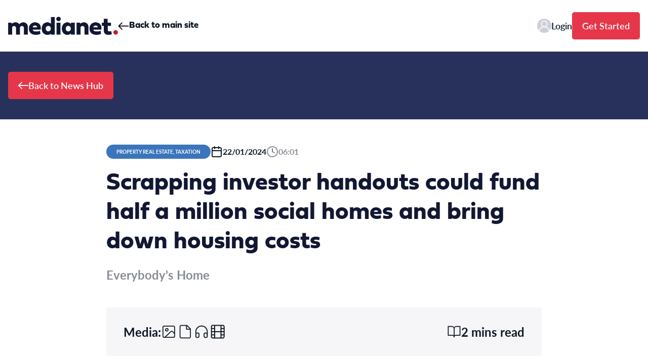

--- FILE ---
content_type: text/html; charset=UTF-8
request_url: https://newshub.medianet.com.au/2024/01/scrapping-investor-handouts-could-fund-half-a-million-social-homes-and-bring-down-housing-costs/34763/
body_size: 20131
content:
<!doctype html>
<html dir="ltr" lang="en-AU" prefix="og: https://ogp.me/ns#">
  <head>
    <meta charset="utf-8">
    <meta name="viewport" content="width=device-width, initial-scale=1">
    <link rel="stylesheet" href="https://use.typekit.net/wls1pav.css">
    <title>Scrapping investor handouts could fund half a million social homes and bring down housing costs - News Hub</title>

		<!-- All in One SEO 4.9.0 - aioseo.com -->
	<meta name="description" content="Amidst a historic cost-of-living crisis, Everybody&#039;s Home is calling on the federal government to scrap tax concessions for property investors and build social housing across Australia. The call follows the campaign&#039;s release of Written Off, a report showing that housing affordability has crashed because the government is subsidising the private market instead of directly" />
	<meta name="robots" content="max-image-preview:large" />
	<meta name="author" content="API User"/>
	<link rel="canonical" href="https://newshub.medianet.com.au/2024/01/scrapping-investor-handouts-could-fund-half-a-million-social-homes-and-bring-down-housing-costs/34763/" />
	<meta name="generator" content="All in One SEO (AIOSEO) 4.9.0" />
		<meta property="og:locale" content="en_US" />
		<meta property="og:site_name" content="News Hub - Medianet News Hub archive" />
		<meta property="og:type" content="article" />
		<meta property="og:title" content="Scrapping investor handouts could fund half a million social homes and bring down housing costs - News Hub" />
		<meta property="og:description" content="Amidst a historic cost-of-living crisis, Everybody&#039;s Home is calling on the federal government to scrap tax concessions for property investors and build social housing across Australia. The call follows the campaign&#039;s release of Written Off, a report showing that housing affordability has crashed because the government is subsidising the private market instead of directly" />
		<meta property="og:url" content="https://newshub.medianet.com.au/2024/01/scrapping-investor-handouts-could-fund-half-a-million-social-homes-and-bring-down-housing-costs/34763/" />
		<meta property="article:published_time" content="2024-01-21T19:01:39+00:00" />
		<meta property="article:modified_time" content="2024-01-21T19:01:46+00:00" />
		<meta name="twitter:card" content="summary_large_image" />
		<meta name="twitter:title" content="Scrapping investor handouts could fund half a million social homes and bring down housing costs - News Hub" />
		<meta name="twitter:description" content="Amidst a historic cost-of-living crisis, Everybody&#039;s Home is calling on the federal government to scrap tax concessions for property investors and build social housing across Australia. The call follows the campaign&#039;s release of Written Off, a report showing that housing affordability has crashed because the government is subsidising the private market instead of directly" />
		<script type="application/ld+json" class="aioseo-schema">
			{"@context":"https:\/\/schema.org","@graph":[{"@type":"BlogPosting","@id":"https:\/\/newshub.medianet.com.au\/2024\/01\/scrapping-investor-handouts-could-fund-half-a-million-social-homes-and-bring-down-housing-costs\/34763\/#blogposting","name":"Scrapping investor handouts could fund half a million social homes and bring down housing costs - News Hub","headline":"Scrapping investor handouts could fund half a million social homes and bring down housing costs","author":{"@id":"https:\/\/newshub.medianet.com.au\/author\/apiuser\/#author"},"publisher":{"@id":"https:\/\/newshub.medianet.com.au\/#organization"},"datePublished":"2024-01-22T06:01:39+11:00","dateModified":"2024-01-22T06:01:46+11:00","inLanguage":"en-AU","mainEntityOfPage":{"@id":"https:\/\/newshub.medianet.com.au\/2024\/01\/scrapping-investor-handouts-could-fund-half-a-million-social-homes-and-bring-down-housing-costs\/34763\/#webpage"},"isPartOf":{"@id":"https:\/\/newshub.medianet.com.au\/2024\/01\/scrapping-investor-handouts-could-fund-half-a-million-social-homes-and-bring-down-housing-costs\/34763\/#webpage"},"articleSection":"Property Real Estate, Taxation"},{"@type":"BreadcrumbList","@id":"https:\/\/newshub.medianet.com.au\/2024\/01\/scrapping-investor-handouts-could-fund-half-a-million-social-homes-and-bring-down-housing-costs\/34763\/#breadcrumblist","itemListElement":[{"@type":"ListItem","@id":"https:\/\/newshub.medianet.com.au#listItem","position":1,"name":"Home","item":"https:\/\/newshub.medianet.com.au","nextItem":{"@type":"ListItem","@id":"https:\/\/newshub.medianet.com.au\/category\/industry-trade\/#listItem","name":"Industry Trade"}},{"@type":"ListItem","@id":"https:\/\/newshub.medianet.com.au\/category\/industry-trade\/#listItem","position":2,"name":"Industry Trade","item":"https:\/\/newshub.medianet.com.au\/category\/industry-trade\/","nextItem":{"@type":"ListItem","@id":"https:\/\/newshub.medianet.com.au\/category\/industry-trade\/property-real-estate\/#listItem","name":"Property Real Estate"},"previousItem":{"@type":"ListItem","@id":"https:\/\/newshub.medianet.com.au#listItem","name":"Home"}},{"@type":"ListItem","@id":"https:\/\/newshub.medianet.com.au\/category\/industry-trade\/property-real-estate\/#listItem","position":3,"name":"Property Real Estate","item":"https:\/\/newshub.medianet.com.au\/category\/industry-trade\/property-real-estate\/","nextItem":{"@type":"ListItem","@id":"https:\/\/newshub.medianet.com.au\/2024\/01\/scrapping-investor-handouts-could-fund-half-a-million-social-homes-and-bring-down-housing-costs\/34763\/#listItem","name":"Scrapping investor handouts could fund half a million social homes and bring down housing costs"},"previousItem":{"@type":"ListItem","@id":"https:\/\/newshub.medianet.com.au\/category\/industry-trade\/#listItem","name":"Industry Trade"}},{"@type":"ListItem","@id":"https:\/\/newshub.medianet.com.au\/2024\/01\/scrapping-investor-handouts-could-fund-half-a-million-social-homes-and-bring-down-housing-costs\/34763\/#listItem","position":4,"name":"Scrapping investor handouts could fund half a million social homes and bring down housing costs","previousItem":{"@type":"ListItem","@id":"https:\/\/newshub.medianet.com.au\/category\/industry-trade\/property-real-estate\/#listItem","name":"Property Real Estate"}}]},{"@type":"Organization","@id":"https:\/\/newshub.medianet.com.au\/#organization","name":"Newshub","description":"Medianet News Hub archive","url":"https:\/\/newshub.medianet.com.au\/"},{"@type":"Person","@id":"https:\/\/newshub.medianet.com.au\/author\/apiuser\/#author","url":"https:\/\/newshub.medianet.com.au\/author\/apiuser\/","name":"API User","image":{"@type":"ImageObject","@id":"https:\/\/newshub.medianet.com.au\/2024\/01\/scrapping-investor-handouts-could-fund-half-a-million-social-homes-and-bring-down-housing-costs\/34763\/#authorImage","url":"https:\/\/secure.gravatar.com\/avatar\/8cfb0e563adbcf44d37721f5265c39d0?s=96&d=mm&r=g","width":96,"height":96,"caption":"API User"}},{"@type":"WebPage","@id":"https:\/\/newshub.medianet.com.au\/2024\/01\/scrapping-investor-handouts-could-fund-half-a-million-social-homes-and-bring-down-housing-costs\/34763\/#webpage","url":"https:\/\/newshub.medianet.com.au\/2024\/01\/scrapping-investor-handouts-could-fund-half-a-million-social-homes-and-bring-down-housing-costs\/34763\/","name":"Scrapping investor handouts could fund half a million social homes and bring down housing costs - News Hub","description":"Amidst a historic cost-of-living crisis, Everybody's Home is calling on the federal government to scrap tax concessions for property investors and build social housing across Australia. The call follows the campaign's release of Written Off, a report showing that housing affordability has crashed because the government is subsidising the private market instead of directly","inLanguage":"en-AU","isPartOf":{"@id":"https:\/\/newshub.medianet.com.au\/#website"},"breadcrumb":{"@id":"https:\/\/newshub.medianet.com.au\/2024\/01\/scrapping-investor-handouts-could-fund-half-a-million-social-homes-and-bring-down-housing-costs\/34763\/#breadcrumblist"},"author":{"@id":"https:\/\/newshub.medianet.com.au\/author\/apiuser\/#author"},"creator":{"@id":"https:\/\/newshub.medianet.com.au\/author\/apiuser\/#author"},"datePublished":"2024-01-22T06:01:39+11:00","dateModified":"2024-01-22T06:01:46+11:00"},{"@type":"WebSite","@id":"https:\/\/newshub.medianet.com.au\/#website","url":"https:\/\/newshub.medianet.com.au\/","name":"Newshub","description":"Medianet News Hub archive","inLanguage":"en-AU","publisher":{"@id":"https:\/\/newshub.medianet.com.au\/#organization"}}]}
		</script>
		<!-- All in One SEO -->

<link rel='dns-prefetch' href='//stats.wp.com' />
<link rel="alternate" type="application/rss+xml" title="News Hub &raquo; Scrapping investor handouts could fund half a million social homes and bring down housing costs Comments Feed" href="https://newshub.medianet.com.au/2024/01/scrapping-investor-handouts-could-fund-half-a-million-social-homes-and-bring-down-housing-costs/34763/feed/" />
<script>
window._wpemojiSettings = {"baseUrl":"https:\/\/s.w.org\/images\/core\/emoji\/14.0.0\/72x72\/","ext":".png","svgUrl":"https:\/\/s.w.org\/images\/core\/emoji\/14.0.0\/svg\/","svgExt":".svg","source":{"concatemoji":"https:\/\/newshub.medianet.com.au\/wp-includes\/js\/wp-emoji-release.min.js?ver=6.2.8"}};
/*! This file is auto-generated */
!function(e,a,t){var n,r,o,i=a.createElement("canvas"),p=i.getContext&&i.getContext("2d");function s(e,t){p.clearRect(0,0,i.width,i.height),p.fillText(e,0,0);e=i.toDataURL();return p.clearRect(0,0,i.width,i.height),p.fillText(t,0,0),e===i.toDataURL()}function c(e){var t=a.createElement("script");t.src=e,t.defer=t.type="text/javascript",a.getElementsByTagName("head")[0].appendChild(t)}for(o=Array("flag","emoji"),t.supports={everything:!0,everythingExceptFlag:!0},r=0;r<o.length;r++)t.supports[o[r]]=function(e){if(p&&p.fillText)switch(p.textBaseline="top",p.font="600 32px Arial",e){case"flag":return s("\ud83c\udff3\ufe0f\u200d\u26a7\ufe0f","\ud83c\udff3\ufe0f\u200b\u26a7\ufe0f")?!1:!s("\ud83c\uddfa\ud83c\uddf3","\ud83c\uddfa\u200b\ud83c\uddf3")&&!s("\ud83c\udff4\udb40\udc67\udb40\udc62\udb40\udc65\udb40\udc6e\udb40\udc67\udb40\udc7f","\ud83c\udff4\u200b\udb40\udc67\u200b\udb40\udc62\u200b\udb40\udc65\u200b\udb40\udc6e\u200b\udb40\udc67\u200b\udb40\udc7f");case"emoji":return!s("\ud83e\udef1\ud83c\udffb\u200d\ud83e\udef2\ud83c\udfff","\ud83e\udef1\ud83c\udffb\u200b\ud83e\udef2\ud83c\udfff")}return!1}(o[r]),t.supports.everything=t.supports.everything&&t.supports[o[r]],"flag"!==o[r]&&(t.supports.everythingExceptFlag=t.supports.everythingExceptFlag&&t.supports[o[r]]);t.supports.everythingExceptFlag=t.supports.everythingExceptFlag&&!t.supports.flag,t.DOMReady=!1,t.readyCallback=function(){t.DOMReady=!0},t.supports.everything||(n=function(){t.readyCallback()},a.addEventListener?(a.addEventListener("DOMContentLoaded",n,!1),e.addEventListener("load",n,!1)):(e.attachEvent("onload",n),a.attachEvent("onreadystatechange",function(){"complete"===a.readyState&&t.readyCallback()})),(e=t.source||{}).concatemoji?c(e.concatemoji):e.wpemoji&&e.twemoji&&(c(e.twemoji),c(e.wpemoji)))}(window,document,window._wpemojiSettings);
</script>
<style>
img.wp-smiley,
img.emoji {
	display: inline !important;
	border: none !important;
	box-shadow: none !important;
	height: 1em !important;
	width: 1em !important;
	margin: 0 0.07em !important;
	vertical-align: -0.1em !important;
	background: none !important;
	padding: 0 !important;
}
</style>
	<link rel='stylesheet' id='wp-block-library-css' href='https://newshub.medianet.com.au/wp-includes/css/dist/block-library/style.min.css?ver=6.2.8' media='all' />
<style id='wp-block-library-inline-css'>
.has-text-align-justify{text-align:justify;}
</style>
<link rel='stylesheet' id='aioseo/css/src/vue/standalone/blocks/table-of-contents/global.scss-css' href='https://newshub.medianet.com.au/wp-content/plugins/all-in-one-seo-pack/dist/Lite/assets/css/table-of-contents/global.e90f6d47.css?ver=4.9.0' media='all' />
<link rel='stylesheet' id='mediaelement-css' href='https://newshub.medianet.com.au/wp-includes/js/mediaelement/mediaelementplayer-legacy.min.css?ver=4.2.17' media='all' />
<link rel='stylesheet' id='wp-mediaelement-css' href='https://newshub.medianet.com.au/wp-includes/js/mediaelement/wp-mediaelement.min.css?ver=6.2.8' media='all' />
<style id='global-styles-inline-css'>
body{--wp--preset--color--black: #000;--wp--preset--color--cyan-bluish-gray: #abb8c3;--wp--preset--color--white: #ffffff;--wp--preset--color--pale-pink: #f78da7;--wp--preset--color--vivid-red: #cf2e2e;--wp--preset--color--luminous-vivid-orange: #ff6900;--wp--preset--color--luminous-vivid-amber: #fcb900;--wp--preset--color--light-green-cyan: #7bdcb5;--wp--preset--color--vivid-green-cyan: #00d084;--wp--preset--color--pale-cyan-blue: #8ed1fc;--wp--preset--color--vivid-cyan-blue: #0693e3;--wp--preset--color--vivid-purple: #9b51e0;--wp--preset--color--inherit: inherit;--wp--preset--color--current: currentcolor;--wp--preset--color--transparent: transparent;--wp--preset--color--white-default: #ffffff;--wp--preset--color--slate-50: #f8fafc;--wp--preset--color--slate-100: #f1f5f9;--wp--preset--color--slate-200: #e2e8f0;--wp--preset--color--slate-300: #cbd5e1;--wp--preset--color--slate-400: #94a3b8;--wp--preset--color--slate-500: #64748b;--wp--preset--color--slate-600: #475569;--wp--preset--color--slate-700: #334155;--wp--preset--color--slate-800: #1e293b;--wp--preset--color--slate-900: #0f172a;--wp--preset--color--gray-50: #f9fafb;--wp--preset--color--gray-100: #f3f4f6;--wp--preset--color--gray-200: #e5e7eb;--wp--preset--color--gray-300: #d1d5db;--wp--preset--color--gray-400: #9ca3af;--wp--preset--color--gray-500: #6b7280;--wp--preset--color--gray-600: #4b5563;--wp--preset--color--gray-700: #374151;--wp--preset--color--gray-800: #1f2937;--wp--preset--color--gray-900: #111827;--wp--preset--color--zinc-50: #fafafa;--wp--preset--color--zinc-100: #f4f4f5;--wp--preset--color--zinc-200: #e4e4e7;--wp--preset--color--zinc-300: #d4d4d8;--wp--preset--color--zinc-400: #a1a1aa;--wp--preset--color--zinc-500: #71717a;--wp--preset--color--zinc-600: #52525b;--wp--preset--color--zinc-700: #3f3f46;--wp--preset--color--zinc-800: #27272a;--wp--preset--color--zinc-900: #18181b;--wp--preset--color--neutral-50: #fafafa;--wp--preset--color--neutral-100: #f5f5f5;--wp--preset--color--neutral-200: #e5e5e5;--wp--preset--color--neutral-300: #d4d4d4;--wp--preset--color--neutral-400: #a3a3a3;--wp--preset--color--neutral-500: #737373;--wp--preset--color--neutral-600: #525252;--wp--preset--color--neutral-700: #404040;--wp--preset--color--neutral-800: #262626;--wp--preset--color--neutral-900: #171717;--wp--preset--color--stone-50: #fafaf9;--wp--preset--color--stone-100: #f5f5f4;--wp--preset--color--stone-200: #e7e5e4;--wp--preset--color--stone-300: #d6d3d1;--wp--preset--color--stone-400: #a8a29e;--wp--preset--color--stone-500: #78716c;--wp--preset--color--stone-600: #57534e;--wp--preset--color--stone-700: #44403c;--wp--preset--color--stone-800: #292524;--wp--preset--color--stone-900: #1c1917;--wp--preset--color--red-50: #fef2f2;--wp--preset--color--red-100: #fee2e2;--wp--preset--color--red-200: #fecaca;--wp--preset--color--red-300: #fca5a5;--wp--preset--color--red-400: #f87171;--wp--preset--color--red-500: #ef4444;--wp--preset--color--red-600: #dc2626;--wp--preset--color--red-700: #b91c1c;--wp--preset--color--red-800: #991b1b;--wp--preset--color--red-900: #7f1d1d;--wp--preset--color--red-default: #bf1f2e;--wp--preset--color--red-coral: #e53749;--wp--preset--color--orange-50: #fff7ed;--wp--preset--color--orange-100: #ffedd5;--wp--preset--color--orange-200: #fed7aa;--wp--preset--color--orange-300: #fdba74;--wp--preset--color--orange-400: #fb923c;--wp--preset--color--orange-500: #f97316;--wp--preset--color--orange-600: #ea580c;--wp--preset--color--orange-700: #c2410c;--wp--preset--color--orange-800: #9a3412;--wp--preset--color--orange-900: #7c2d12;--wp--preset--color--amber-50: #fffbeb;--wp--preset--color--amber-100: #fef3c7;--wp--preset--color--amber-200: #fde68a;--wp--preset--color--amber-300: #fcd34d;--wp--preset--color--amber-400: #fbbf24;--wp--preset--color--amber-500: #f59e0b;--wp--preset--color--amber-600: #d97706;--wp--preset--color--amber-700: #b45309;--wp--preset--color--amber-800: #92400e;--wp--preset--color--amber-900: #78350f;--wp--preset--color--yellow-50: #fefce8;--wp--preset--color--yellow-100: #fef9c3;--wp--preset--color--yellow-200: #fef08a;--wp--preset--color--yellow-300: #fde047;--wp--preset--color--yellow-400: #facc15;--wp--preset--color--yellow-500: #eab308;--wp--preset--color--yellow-600: #ca8a04;--wp--preset--color--yellow-700: #a16207;--wp--preset--color--yellow-800: #854d0e;--wp--preset--color--yellow-900: #713f12;--wp--preset--color--lime-50: #f7fee7;--wp--preset--color--lime-100: #ecfccb;--wp--preset--color--lime-200: #d9f99d;--wp--preset--color--lime-300: #bef264;--wp--preset--color--lime-400: #a3e635;--wp--preset--color--lime-500: #84cc16;--wp--preset--color--lime-600: #65a30d;--wp--preset--color--lime-700: #4d7c0f;--wp--preset--color--lime-800: #3f6212;--wp--preset--color--lime-900: #365314;--wp--preset--color--green-50: #f0fdf4;--wp--preset--color--green-100: #dcfce7;--wp--preset--color--green-200: #bbf7d0;--wp--preset--color--green-300: #86efac;--wp--preset--color--green-400: #4ade80;--wp--preset--color--green-500: #22c55e;--wp--preset--color--green-600: #16a34a;--wp--preset--color--green-700: #15803d;--wp--preset--color--green-800: #166534;--wp--preset--color--green-900: #14532d;--wp--preset--color--emerald-50: #ecfdf5;--wp--preset--color--emerald-100: #d1fae5;--wp--preset--color--emerald-200: #a7f3d0;--wp--preset--color--emerald-300: #6ee7b7;--wp--preset--color--emerald-400: #34d399;--wp--preset--color--emerald-500: #10b981;--wp--preset--color--emerald-600: #059669;--wp--preset--color--emerald-700: #047857;--wp--preset--color--emerald-800: #065f46;--wp--preset--color--emerald-900: #064e3b;--wp--preset--color--teal-50: #f0fdfa;--wp--preset--color--teal-100: #ccfbf1;--wp--preset--color--teal-200: #99f6e4;--wp--preset--color--teal-300: #5eead4;--wp--preset--color--teal-400: #2dd4bf;--wp--preset--color--teal-500: #14b8a6;--wp--preset--color--teal-600: #0d9488;--wp--preset--color--teal-700: #0f766e;--wp--preset--color--teal-800: #115e59;--wp--preset--color--teal-900: #134e4a;--wp--preset--color--cyan-50: #ecfeff;--wp--preset--color--cyan-100: #cffafe;--wp--preset--color--cyan-200: #a5f3fc;--wp--preset--color--cyan-300: #67e8f9;--wp--preset--color--cyan-400: #22d3ee;--wp--preset--color--cyan-500: #06b6d4;--wp--preset--color--cyan-600: #0891b2;--wp--preset--color--cyan-700: #0e7490;--wp--preset--color--cyan-800: #155e75;--wp--preset--color--cyan-900: #164e63;--wp--preset--color--sky-50: #f0f9ff;--wp--preset--color--sky-100: #e0f2fe;--wp--preset--color--sky-200: #bae6fd;--wp--preset--color--sky-300: #7dd3fc;--wp--preset--color--sky-400: #38bdf8;--wp--preset--color--sky-500: #0ea5e9;--wp--preset--color--sky-600: #0284c7;--wp--preset--color--sky-700: #0369a1;--wp--preset--color--sky-800: #075985;--wp--preset--color--sky-900: #0c4a6e;--wp--preset--color--blue-50: #eff6ff;--wp--preset--color--blue-100: #dbeafe;--wp--preset--color--blue-200: #bfdbfe;--wp--preset--color--blue-300: #93c5fd;--wp--preset--color--blue-400: #60a5fa;--wp--preset--color--blue-500: #3b82f6;--wp--preset--color--blue-600: #2563eb;--wp--preset--color--blue-700: #1d4ed8;--wp--preset--color--blue-800: #1e40af;--wp--preset--color--blue-900: #1e3a8a;--wp--preset--color--blue-default: #121733;--wp--preset--color--blue-navy: #121733;--wp--preset--color--blue-navy-50: rgba(12, 23, 37, 0.5);--wp--preset--color--blue-dark: #0c1725;--wp--preset--color--blue-indigo: #28315c;--wp--preset--color--blue-ocean: #3b75bb;--wp--preset--color--indigo-50: #eef2ff;--wp--preset--color--indigo-100: #e0e7ff;--wp--preset--color--indigo-200: #c7d2fe;--wp--preset--color--indigo-300: #a5b4fc;--wp--preset--color--indigo-400: #818cf8;--wp--preset--color--indigo-500: #6366f1;--wp--preset--color--indigo-600: #4f46e5;--wp--preset--color--indigo-700: #4338ca;--wp--preset--color--indigo-800: #3730a3;--wp--preset--color--indigo-900: #312e81;--wp--preset--color--violet-50: #f5f3ff;--wp--preset--color--violet-100: #ede9fe;--wp--preset--color--violet-200: #ddd6fe;--wp--preset--color--violet-300: #c4b5fd;--wp--preset--color--violet-400: #a78bfa;--wp--preset--color--violet-500: #8b5cf6;--wp--preset--color--violet-600: #7c3aed;--wp--preset--color--violet-700: #6d28d9;--wp--preset--color--violet-800: #5b21b6;--wp--preset--color--violet-900: #4c1d95;--wp--preset--color--purple-50: #faf5ff;--wp--preset--color--purple-100: #f3e8ff;--wp--preset--color--purple-200: #e9d5ff;--wp--preset--color--purple-300: #d8b4fe;--wp--preset--color--purple-400: #c084fc;--wp--preset--color--purple-500: #a855f7;--wp--preset--color--purple-600: #9333ea;--wp--preset--color--purple-700: #7e22ce;--wp--preset--color--purple-800: #6b21a8;--wp--preset--color--purple-900: #581c87;--wp--preset--color--fuchsia-50: #fdf4ff;--wp--preset--color--fuchsia-100: #fae8ff;--wp--preset--color--fuchsia-200: #f5d0fe;--wp--preset--color--fuchsia-300: #f0abfc;--wp--preset--color--fuchsia-400: #e879f9;--wp--preset--color--fuchsia-500: #d946ef;--wp--preset--color--fuchsia-600: #c026d3;--wp--preset--color--fuchsia-700: #a21caf;--wp--preset--color--fuchsia-800: #86198f;--wp--preset--color--fuchsia-900: #701a75;--wp--preset--color--pink-50: #fdf2f8;--wp--preset--color--pink-100: #fce7f3;--wp--preset--color--pink-200: #fbcfe8;--wp--preset--color--pink-300: #f9a8d4;--wp--preset--color--pink-400: #f472b6;--wp--preset--color--pink-500: #ec4899;--wp--preset--color--pink-600: #db2777;--wp--preset--color--pink-700: #be185d;--wp--preset--color--pink-800: #9d174d;--wp--preset--color--pink-900: #831843;--wp--preset--color--rose-50: #fff1f2;--wp--preset--color--rose-100: #ffe4e6;--wp--preset--color--rose-200: #fecdd3;--wp--preset--color--rose-300: #fda4af;--wp--preset--color--rose-400: #fb7185;--wp--preset--color--rose-500: #f43f5e;--wp--preset--color--rose-600: #e11d48;--wp--preset--color--rose-700: #be123c;--wp--preset--color--rose-800: #9f1239;--wp--preset--color--rose-900: #881337;--wp--preset--color--grey-default: #f9f9f9;--wp--preset--color--grey-light: #f9f9f9;--wp--preset--color--grey-lavender: #d8dae5;--wp--preset--color--grey-flash: #f6f6f9;--wp--preset--color--grey-seasalt: #f6f6f6;--wp--preset--color--grey-platinum: #d9d9d9;--wp--preset--color--grey-slate: #76788a;--wp--preset--gradient--vivid-cyan-blue-to-vivid-purple: linear-gradient(135deg,rgba(6,147,227,1) 0%,rgb(155,81,224) 100%);--wp--preset--gradient--light-green-cyan-to-vivid-green-cyan: linear-gradient(135deg,rgb(122,220,180) 0%,rgb(0,208,130) 100%);--wp--preset--gradient--luminous-vivid-amber-to-luminous-vivid-orange: linear-gradient(135deg,rgba(252,185,0,1) 0%,rgba(255,105,0,1) 100%);--wp--preset--gradient--luminous-vivid-orange-to-vivid-red: linear-gradient(135deg,rgba(255,105,0,1) 0%,rgb(207,46,46) 100%);--wp--preset--gradient--very-light-gray-to-cyan-bluish-gray: linear-gradient(135deg,rgb(238,238,238) 0%,rgb(169,184,195) 100%);--wp--preset--gradient--cool-to-warm-spectrum: linear-gradient(135deg,rgb(74,234,220) 0%,rgb(151,120,209) 20%,rgb(207,42,186) 40%,rgb(238,44,130) 60%,rgb(251,105,98) 80%,rgb(254,248,76) 100%);--wp--preset--gradient--blush-light-purple: linear-gradient(135deg,rgb(255,206,236) 0%,rgb(152,150,240) 100%);--wp--preset--gradient--blush-bordeaux: linear-gradient(135deg,rgb(254,205,165) 0%,rgb(254,45,45) 50%,rgb(107,0,62) 100%);--wp--preset--gradient--luminous-dusk: linear-gradient(135deg,rgb(255,203,112) 0%,rgb(199,81,192) 50%,rgb(65,88,208) 100%);--wp--preset--gradient--pale-ocean: linear-gradient(135deg,rgb(255,245,203) 0%,rgb(182,227,212) 50%,rgb(51,167,181) 100%);--wp--preset--gradient--electric-grass: linear-gradient(135deg,rgb(202,248,128) 0%,rgb(113,206,126) 100%);--wp--preset--gradient--midnight: linear-gradient(135deg,rgb(2,3,129) 0%,rgb(40,116,252) 100%);--wp--preset--duotone--dark-grayscale: url('#wp-duotone-dark-grayscale');--wp--preset--duotone--grayscale: url('#wp-duotone-grayscale');--wp--preset--duotone--purple-yellow: url('#wp-duotone-purple-yellow');--wp--preset--duotone--blue-red: url('#wp-duotone-blue-red');--wp--preset--duotone--midnight: url('#wp-duotone-midnight');--wp--preset--duotone--magenta-yellow: url('#wp-duotone-magenta-yellow');--wp--preset--duotone--purple-green: url('#wp-duotone-purple-green');--wp--preset--duotone--blue-orange: url('#wp-duotone-blue-orange');--wp--preset--font-size--small: 13px;--wp--preset--font-size--medium: 20px;--wp--preset--font-size--large: 36px;--wp--preset--font-size--x-large: 42px;--wp--preset--font-size--h-1: 4rem;--wp--preset--font-size--h-2: 3rem;--wp--preset--font-size--h-3: 1.875rem;--wp--preset--font-size--b-1: 1.25rem;--wp--preset--font-size--b-2: 1.125rem;--wp--preset--font-size--b-3: 1rem;--wp--preset--font-size--base: 1rem;--wp--preset--font-family--head: fieldwork,Helvetica,Arial,sans-serif;--wp--preset--font-family--body: lato,Helvetica,Arial,sans-serif;--wp--preset--spacing--20: 0.44rem;--wp--preset--spacing--30: 0.67rem;--wp--preset--spacing--40: 1rem;--wp--preset--spacing--50: 1.5rem;--wp--preset--spacing--60: 2.25rem;--wp--preset--spacing--70: 3.38rem;--wp--preset--spacing--80: 5.06rem;--wp--preset--shadow--natural: 6px 6px 9px rgba(0, 0, 0, 0.2);--wp--preset--shadow--deep: 12px 12px 50px rgba(0, 0, 0, 0.4);--wp--preset--shadow--sharp: 6px 6px 0px rgba(0, 0, 0, 0.2);--wp--preset--shadow--outlined: 6px 6px 0px -3px rgba(255, 255, 255, 1), 6px 6px rgba(0, 0, 0, 1);--wp--preset--shadow--crisp: 6px 6px 0px rgba(0, 0, 0, 1);}body { margin: 0; }.wp-site-blocks > .alignleft { float: left; margin-right: 2em; }.wp-site-blocks > .alignright { float: right; margin-left: 2em; }.wp-site-blocks > .aligncenter { justify-content: center; margin-left: auto; margin-right: auto; }:where(.is-layout-flex){gap: 0.5em;}body .is-layout-flow > .alignleft{float: left;margin-inline-start: 0;margin-inline-end: 2em;}body .is-layout-flow > .alignright{float: right;margin-inline-start: 2em;margin-inline-end: 0;}body .is-layout-flow > .aligncenter{margin-left: auto !important;margin-right: auto !important;}body .is-layout-constrained > .alignleft{float: left;margin-inline-start: 0;margin-inline-end: 2em;}body .is-layout-constrained > .alignright{float: right;margin-inline-start: 2em;margin-inline-end: 0;}body .is-layout-constrained > .aligncenter{margin-left: auto !important;margin-right: auto !important;}body .is-layout-constrained > :where(:not(.alignleft):not(.alignright):not(.alignfull)){max-width: var(--wp--style--global--content-size);margin-left: auto !important;margin-right: auto !important;}body .is-layout-constrained > .alignwide{max-width: var(--wp--style--global--wide-size);}body .is-layout-flex{display: flex;}body .is-layout-flex{flex-wrap: wrap;align-items: center;}body .is-layout-flex > *{margin: 0;}body{padding-top: 0px;padding-right: 0px;padding-bottom: 0px;padding-left: 0px;}a:where(:not(.wp-element-button)){text-decoration: underline;}.wp-element-button, .wp-block-button__link{background-color: #32373c;border-width: 0;color: #fff;font-family: inherit;font-size: inherit;line-height: inherit;padding: calc(0.667em + 2px) calc(1.333em + 2px);text-decoration: none;}.has-black-color{color: var(--wp--preset--color--black) !important;}.has-cyan-bluish-gray-color{color: var(--wp--preset--color--cyan-bluish-gray) !important;}.has-white-color{color: var(--wp--preset--color--white) !important;}.has-pale-pink-color{color: var(--wp--preset--color--pale-pink) !important;}.has-vivid-red-color{color: var(--wp--preset--color--vivid-red) !important;}.has-luminous-vivid-orange-color{color: var(--wp--preset--color--luminous-vivid-orange) !important;}.has-luminous-vivid-amber-color{color: var(--wp--preset--color--luminous-vivid-amber) !important;}.has-light-green-cyan-color{color: var(--wp--preset--color--light-green-cyan) !important;}.has-vivid-green-cyan-color{color: var(--wp--preset--color--vivid-green-cyan) !important;}.has-pale-cyan-blue-color{color: var(--wp--preset--color--pale-cyan-blue) !important;}.has-vivid-cyan-blue-color{color: var(--wp--preset--color--vivid-cyan-blue) !important;}.has-vivid-purple-color{color: var(--wp--preset--color--vivid-purple) !important;}.has-inherit-color{color: var(--wp--preset--color--inherit) !important;}.has-current-color{color: var(--wp--preset--color--current) !important;}.has-transparent-color{color: var(--wp--preset--color--transparent) !important;}.has-white-default-color{color: var(--wp--preset--color--white-default) !important;}.has-slate-50-color{color: var(--wp--preset--color--slate-50) !important;}.has-slate-100-color{color: var(--wp--preset--color--slate-100) !important;}.has-slate-200-color{color: var(--wp--preset--color--slate-200) !important;}.has-slate-300-color{color: var(--wp--preset--color--slate-300) !important;}.has-slate-400-color{color: var(--wp--preset--color--slate-400) !important;}.has-slate-500-color{color: var(--wp--preset--color--slate-500) !important;}.has-slate-600-color{color: var(--wp--preset--color--slate-600) !important;}.has-slate-700-color{color: var(--wp--preset--color--slate-700) !important;}.has-slate-800-color{color: var(--wp--preset--color--slate-800) !important;}.has-slate-900-color{color: var(--wp--preset--color--slate-900) !important;}.has-gray-50-color{color: var(--wp--preset--color--gray-50) !important;}.has-gray-100-color{color: var(--wp--preset--color--gray-100) !important;}.has-gray-200-color{color: var(--wp--preset--color--gray-200) !important;}.has-gray-300-color{color: var(--wp--preset--color--gray-300) !important;}.has-gray-400-color{color: var(--wp--preset--color--gray-400) !important;}.has-gray-500-color{color: var(--wp--preset--color--gray-500) !important;}.has-gray-600-color{color: var(--wp--preset--color--gray-600) !important;}.has-gray-700-color{color: var(--wp--preset--color--gray-700) !important;}.has-gray-800-color{color: var(--wp--preset--color--gray-800) !important;}.has-gray-900-color{color: var(--wp--preset--color--gray-900) !important;}.has-zinc-50-color{color: var(--wp--preset--color--zinc-50) !important;}.has-zinc-100-color{color: var(--wp--preset--color--zinc-100) !important;}.has-zinc-200-color{color: var(--wp--preset--color--zinc-200) !important;}.has-zinc-300-color{color: var(--wp--preset--color--zinc-300) !important;}.has-zinc-400-color{color: var(--wp--preset--color--zinc-400) !important;}.has-zinc-500-color{color: var(--wp--preset--color--zinc-500) !important;}.has-zinc-600-color{color: var(--wp--preset--color--zinc-600) !important;}.has-zinc-700-color{color: var(--wp--preset--color--zinc-700) !important;}.has-zinc-800-color{color: var(--wp--preset--color--zinc-800) !important;}.has-zinc-900-color{color: var(--wp--preset--color--zinc-900) !important;}.has-neutral-50-color{color: var(--wp--preset--color--neutral-50) !important;}.has-neutral-100-color{color: var(--wp--preset--color--neutral-100) !important;}.has-neutral-200-color{color: var(--wp--preset--color--neutral-200) !important;}.has-neutral-300-color{color: var(--wp--preset--color--neutral-300) !important;}.has-neutral-400-color{color: var(--wp--preset--color--neutral-400) !important;}.has-neutral-500-color{color: var(--wp--preset--color--neutral-500) !important;}.has-neutral-600-color{color: var(--wp--preset--color--neutral-600) !important;}.has-neutral-700-color{color: var(--wp--preset--color--neutral-700) !important;}.has-neutral-800-color{color: var(--wp--preset--color--neutral-800) !important;}.has-neutral-900-color{color: var(--wp--preset--color--neutral-900) !important;}.has-stone-50-color{color: var(--wp--preset--color--stone-50) !important;}.has-stone-100-color{color: var(--wp--preset--color--stone-100) !important;}.has-stone-200-color{color: var(--wp--preset--color--stone-200) !important;}.has-stone-300-color{color: var(--wp--preset--color--stone-300) !important;}.has-stone-400-color{color: var(--wp--preset--color--stone-400) !important;}.has-stone-500-color{color: var(--wp--preset--color--stone-500) !important;}.has-stone-600-color{color: var(--wp--preset--color--stone-600) !important;}.has-stone-700-color{color: var(--wp--preset--color--stone-700) !important;}.has-stone-800-color{color: var(--wp--preset--color--stone-800) !important;}.has-stone-900-color{color: var(--wp--preset--color--stone-900) !important;}.has-red-50-color{color: var(--wp--preset--color--red-50) !important;}.has-red-100-color{color: var(--wp--preset--color--red-100) !important;}.has-red-200-color{color: var(--wp--preset--color--red-200) !important;}.has-red-300-color{color: var(--wp--preset--color--red-300) !important;}.has-red-400-color{color: var(--wp--preset--color--red-400) !important;}.has-red-500-color{color: var(--wp--preset--color--red-500) !important;}.has-red-600-color{color: var(--wp--preset--color--red-600) !important;}.has-red-700-color{color: var(--wp--preset--color--red-700) !important;}.has-red-800-color{color: var(--wp--preset--color--red-800) !important;}.has-red-900-color{color: var(--wp--preset--color--red-900) !important;}.has-red-default-color{color: var(--wp--preset--color--red-default) !important;}.has-red-coral-color{color: var(--wp--preset--color--red-coral) !important;}.has-orange-50-color{color: var(--wp--preset--color--orange-50) !important;}.has-orange-100-color{color: var(--wp--preset--color--orange-100) !important;}.has-orange-200-color{color: var(--wp--preset--color--orange-200) !important;}.has-orange-300-color{color: var(--wp--preset--color--orange-300) !important;}.has-orange-400-color{color: var(--wp--preset--color--orange-400) !important;}.has-orange-500-color{color: var(--wp--preset--color--orange-500) !important;}.has-orange-600-color{color: var(--wp--preset--color--orange-600) !important;}.has-orange-700-color{color: var(--wp--preset--color--orange-700) !important;}.has-orange-800-color{color: var(--wp--preset--color--orange-800) !important;}.has-orange-900-color{color: var(--wp--preset--color--orange-900) !important;}.has-amber-50-color{color: var(--wp--preset--color--amber-50) !important;}.has-amber-100-color{color: var(--wp--preset--color--amber-100) !important;}.has-amber-200-color{color: var(--wp--preset--color--amber-200) !important;}.has-amber-300-color{color: var(--wp--preset--color--amber-300) !important;}.has-amber-400-color{color: var(--wp--preset--color--amber-400) !important;}.has-amber-500-color{color: var(--wp--preset--color--amber-500) !important;}.has-amber-600-color{color: var(--wp--preset--color--amber-600) !important;}.has-amber-700-color{color: var(--wp--preset--color--amber-700) !important;}.has-amber-800-color{color: var(--wp--preset--color--amber-800) !important;}.has-amber-900-color{color: var(--wp--preset--color--amber-900) !important;}.has-yellow-50-color{color: var(--wp--preset--color--yellow-50) !important;}.has-yellow-100-color{color: var(--wp--preset--color--yellow-100) !important;}.has-yellow-200-color{color: var(--wp--preset--color--yellow-200) !important;}.has-yellow-300-color{color: var(--wp--preset--color--yellow-300) !important;}.has-yellow-400-color{color: var(--wp--preset--color--yellow-400) !important;}.has-yellow-500-color{color: var(--wp--preset--color--yellow-500) !important;}.has-yellow-600-color{color: var(--wp--preset--color--yellow-600) !important;}.has-yellow-700-color{color: var(--wp--preset--color--yellow-700) !important;}.has-yellow-800-color{color: var(--wp--preset--color--yellow-800) !important;}.has-yellow-900-color{color: var(--wp--preset--color--yellow-900) !important;}.has-lime-50-color{color: var(--wp--preset--color--lime-50) !important;}.has-lime-100-color{color: var(--wp--preset--color--lime-100) !important;}.has-lime-200-color{color: var(--wp--preset--color--lime-200) !important;}.has-lime-300-color{color: var(--wp--preset--color--lime-300) !important;}.has-lime-400-color{color: var(--wp--preset--color--lime-400) !important;}.has-lime-500-color{color: var(--wp--preset--color--lime-500) !important;}.has-lime-600-color{color: var(--wp--preset--color--lime-600) !important;}.has-lime-700-color{color: var(--wp--preset--color--lime-700) !important;}.has-lime-800-color{color: var(--wp--preset--color--lime-800) !important;}.has-lime-900-color{color: var(--wp--preset--color--lime-900) !important;}.has-green-50-color{color: var(--wp--preset--color--green-50) !important;}.has-green-100-color{color: var(--wp--preset--color--green-100) !important;}.has-green-200-color{color: var(--wp--preset--color--green-200) !important;}.has-green-300-color{color: var(--wp--preset--color--green-300) !important;}.has-green-400-color{color: var(--wp--preset--color--green-400) !important;}.has-green-500-color{color: var(--wp--preset--color--green-500) !important;}.has-green-600-color{color: var(--wp--preset--color--green-600) !important;}.has-green-700-color{color: var(--wp--preset--color--green-700) !important;}.has-green-800-color{color: var(--wp--preset--color--green-800) !important;}.has-green-900-color{color: var(--wp--preset--color--green-900) !important;}.has-emerald-50-color{color: var(--wp--preset--color--emerald-50) !important;}.has-emerald-100-color{color: var(--wp--preset--color--emerald-100) !important;}.has-emerald-200-color{color: var(--wp--preset--color--emerald-200) !important;}.has-emerald-300-color{color: var(--wp--preset--color--emerald-300) !important;}.has-emerald-400-color{color: var(--wp--preset--color--emerald-400) !important;}.has-emerald-500-color{color: var(--wp--preset--color--emerald-500) !important;}.has-emerald-600-color{color: var(--wp--preset--color--emerald-600) !important;}.has-emerald-700-color{color: var(--wp--preset--color--emerald-700) !important;}.has-emerald-800-color{color: var(--wp--preset--color--emerald-800) !important;}.has-emerald-900-color{color: var(--wp--preset--color--emerald-900) !important;}.has-teal-50-color{color: var(--wp--preset--color--teal-50) !important;}.has-teal-100-color{color: var(--wp--preset--color--teal-100) !important;}.has-teal-200-color{color: var(--wp--preset--color--teal-200) !important;}.has-teal-300-color{color: var(--wp--preset--color--teal-300) !important;}.has-teal-400-color{color: var(--wp--preset--color--teal-400) !important;}.has-teal-500-color{color: var(--wp--preset--color--teal-500) !important;}.has-teal-600-color{color: var(--wp--preset--color--teal-600) !important;}.has-teal-700-color{color: var(--wp--preset--color--teal-700) !important;}.has-teal-800-color{color: var(--wp--preset--color--teal-800) !important;}.has-teal-900-color{color: var(--wp--preset--color--teal-900) !important;}.has-cyan-50-color{color: var(--wp--preset--color--cyan-50) !important;}.has-cyan-100-color{color: var(--wp--preset--color--cyan-100) !important;}.has-cyan-200-color{color: var(--wp--preset--color--cyan-200) !important;}.has-cyan-300-color{color: var(--wp--preset--color--cyan-300) !important;}.has-cyan-400-color{color: var(--wp--preset--color--cyan-400) !important;}.has-cyan-500-color{color: var(--wp--preset--color--cyan-500) !important;}.has-cyan-600-color{color: var(--wp--preset--color--cyan-600) !important;}.has-cyan-700-color{color: var(--wp--preset--color--cyan-700) !important;}.has-cyan-800-color{color: var(--wp--preset--color--cyan-800) !important;}.has-cyan-900-color{color: var(--wp--preset--color--cyan-900) !important;}.has-sky-50-color{color: var(--wp--preset--color--sky-50) !important;}.has-sky-100-color{color: var(--wp--preset--color--sky-100) !important;}.has-sky-200-color{color: var(--wp--preset--color--sky-200) !important;}.has-sky-300-color{color: var(--wp--preset--color--sky-300) !important;}.has-sky-400-color{color: var(--wp--preset--color--sky-400) !important;}.has-sky-500-color{color: var(--wp--preset--color--sky-500) !important;}.has-sky-600-color{color: var(--wp--preset--color--sky-600) !important;}.has-sky-700-color{color: var(--wp--preset--color--sky-700) !important;}.has-sky-800-color{color: var(--wp--preset--color--sky-800) !important;}.has-sky-900-color{color: var(--wp--preset--color--sky-900) !important;}.has-blue-50-color{color: var(--wp--preset--color--blue-50) !important;}.has-blue-100-color{color: var(--wp--preset--color--blue-100) !important;}.has-blue-200-color{color: var(--wp--preset--color--blue-200) !important;}.has-blue-300-color{color: var(--wp--preset--color--blue-300) !important;}.has-blue-400-color{color: var(--wp--preset--color--blue-400) !important;}.has-blue-500-color{color: var(--wp--preset--color--blue-500) !important;}.has-blue-600-color{color: var(--wp--preset--color--blue-600) !important;}.has-blue-700-color{color: var(--wp--preset--color--blue-700) !important;}.has-blue-800-color{color: var(--wp--preset--color--blue-800) !important;}.has-blue-900-color{color: var(--wp--preset--color--blue-900) !important;}.has-blue-default-color{color: var(--wp--preset--color--blue-default) !important;}.has-blue-navy-color{color: var(--wp--preset--color--blue-navy) !important;}.has-blue-navy-50-color{color: var(--wp--preset--color--blue-navy-50) !important;}.has-blue-dark-color{color: var(--wp--preset--color--blue-dark) !important;}.has-blue-indigo-color{color: var(--wp--preset--color--blue-indigo) !important;}.has-blue-ocean-color{color: var(--wp--preset--color--blue-ocean) !important;}.has-indigo-50-color{color: var(--wp--preset--color--indigo-50) !important;}.has-indigo-100-color{color: var(--wp--preset--color--indigo-100) !important;}.has-indigo-200-color{color: var(--wp--preset--color--indigo-200) !important;}.has-indigo-300-color{color: var(--wp--preset--color--indigo-300) !important;}.has-indigo-400-color{color: var(--wp--preset--color--indigo-400) !important;}.has-indigo-500-color{color: var(--wp--preset--color--indigo-500) !important;}.has-indigo-600-color{color: var(--wp--preset--color--indigo-600) !important;}.has-indigo-700-color{color: var(--wp--preset--color--indigo-700) !important;}.has-indigo-800-color{color: var(--wp--preset--color--indigo-800) !important;}.has-indigo-900-color{color: var(--wp--preset--color--indigo-900) !important;}.has-violet-50-color{color: var(--wp--preset--color--violet-50) !important;}.has-violet-100-color{color: var(--wp--preset--color--violet-100) !important;}.has-violet-200-color{color: var(--wp--preset--color--violet-200) !important;}.has-violet-300-color{color: var(--wp--preset--color--violet-300) !important;}.has-violet-400-color{color: var(--wp--preset--color--violet-400) !important;}.has-violet-500-color{color: var(--wp--preset--color--violet-500) !important;}.has-violet-600-color{color: var(--wp--preset--color--violet-600) !important;}.has-violet-700-color{color: var(--wp--preset--color--violet-700) !important;}.has-violet-800-color{color: var(--wp--preset--color--violet-800) !important;}.has-violet-900-color{color: var(--wp--preset--color--violet-900) !important;}.has-purple-50-color{color: var(--wp--preset--color--purple-50) !important;}.has-purple-100-color{color: var(--wp--preset--color--purple-100) !important;}.has-purple-200-color{color: var(--wp--preset--color--purple-200) !important;}.has-purple-300-color{color: var(--wp--preset--color--purple-300) !important;}.has-purple-400-color{color: var(--wp--preset--color--purple-400) !important;}.has-purple-500-color{color: var(--wp--preset--color--purple-500) !important;}.has-purple-600-color{color: var(--wp--preset--color--purple-600) !important;}.has-purple-700-color{color: var(--wp--preset--color--purple-700) !important;}.has-purple-800-color{color: var(--wp--preset--color--purple-800) !important;}.has-purple-900-color{color: var(--wp--preset--color--purple-900) !important;}.has-fuchsia-50-color{color: var(--wp--preset--color--fuchsia-50) !important;}.has-fuchsia-100-color{color: var(--wp--preset--color--fuchsia-100) !important;}.has-fuchsia-200-color{color: var(--wp--preset--color--fuchsia-200) !important;}.has-fuchsia-300-color{color: var(--wp--preset--color--fuchsia-300) !important;}.has-fuchsia-400-color{color: var(--wp--preset--color--fuchsia-400) !important;}.has-fuchsia-500-color{color: var(--wp--preset--color--fuchsia-500) !important;}.has-fuchsia-600-color{color: var(--wp--preset--color--fuchsia-600) !important;}.has-fuchsia-700-color{color: var(--wp--preset--color--fuchsia-700) !important;}.has-fuchsia-800-color{color: var(--wp--preset--color--fuchsia-800) !important;}.has-fuchsia-900-color{color: var(--wp--preset--color--fuchsia-900) !important;}.has-pink-50-color{color: var(--wp--preset--color--pink-50) !important;}.has-pink-100-color{color: var(--wp--preset--color--pink-100) !important;}.has-pink-200-color{color: var(--wp--preset--color--pink-200) !important;}.has-pink-300-color{color: var(--wp--preset--color--pink-300) !important;}.has-pink-400-color{color: var(--wp--preset--color--pink-400) !important;}.has-pink-500-color{color: var(--wp--preset--color--pink-500) !important;}.has-pink-600-color{color: var(--wp--preset--color--pink-600) !important;}.has-pink-700-color{color: var(--wp--preset--color--pink-700) !important;}.has-pink-800-color{color: var(--wp--preset--color--pink-800) !important;}.has-pink-900-color{color: var(--wp--preset--color--pink-900) !important;}.has-rose-50-color{color: var(--wp--preset--color--rose-50) !important;}.has-rose-100-color{color: var(--wp--preset--color--rose-100) !important;}.has-rose-200-color{color: var(--wp--preset--color--rose-200) !important;}.has-rose-300-color{color: var(--wp--preset--color--rose-300) !important;}.has-rose-400-color{color: var(--wp--preset--color--rose-400) !important;}.has-rose-500-color{color: var(--wp--preset--color--rose-500) !important;}.has-rose-600-color{color: var(--wp--preset--color--rose-600) !important;}.has-rose-700-color{color: var(--wp--preset--color--rose-700) !important;}.has-rose-800-color{color: var(--wp--preset--color--rose-800) !important;}.has-rose-900-color{color: var(--wp--preset--color--rose-900) !important;}.has-grey-default-color{color: var(--wp--preset--color--grey-default) !important;}.has-grey-light-color{color: var(--wp--preset--color--grey-light) !important;}.has-grey-lavender-color{color: var(--wp--preset--color--grey-lavender) !important;}.has-grey-flash-color{color: var(--wp--preset--color--grey-flash) !important;}.has-grey-seasalt-color{color: var(--wp--preset--color--grey-seasalt) !important;}.has-grey-platinum-color{color: var(--wp--preset--color--grey-platinum) !important;}.has-grey-slate-color{color: var(--wp--preset--color--grey-slate) !important;}.has-black-background-color{background-color: var(--wp--preset--color--black) !important;}.has-cyan-bluish-gray-background-color{background-color: var(--wp--preset--color--cyan-bluish-gray) !important;}.has-white-background-color{background-color: var(--wp--preset--color--white) !important;}.has-pale-pink-background-color{background-color: var(--wp--preset--color--pale-pink) !important;}.has-vivid-red-background-color{background-color: var(--wp--preset--color--vivid-red) !important;}.has-luminous-vivid-orange-background-color{background-color: var(--wp--preset--color--luminous-vivid-orange) !important;}.has-luminous-vivid-amber-background-color{background-color: var(--wp--preset--color--luminous-vivid-amber) !important;}.has-light-green-cyan-background-color{background-color: var(--wp--preset--color--light-green-cyan) !important;}.has-vivid-green-cyan-background-color{background-color: var(--wp--preset--color--vivid-green-cyan) !important;}.has-pale-cyan-blue-background-color{background-color: var(--wp--preset--color--pale-cyan-blue) !important;}.has-vivid-cyan-blue-background-color{background-color: var(--wp--preset--color--vivid-cyan-blue) !important;}.has-vivid-purple-background-color{background-color: var(--wp--preset--color--vivid-purple) !important;}.has-inherit-background-color{background-color: var(--wp--preset--color--inherit) !important;}.has-current-background-color{background-color: var(--wp--preset--color--current) !important;}.has-transparent-background-color{background-color: var(--wp--preset--color--transparent) !important;}.has-white-default-background-color{background-color: var(--wp--preset--color--white-default) !important;}.has-slate-50-background-color{background-color: var(--wp--preset--color--slate-50) !important;}.has-slate-100-background-color{background-color: var(--wp--preset--color--slate-100) !important;}.has-slate-200-background-color{background-color: var(--wp--preset--color--slate-200) !important;}.has-slate-300-background-color{background-color: var(--wp--preset--color--slate-300) !important;}.has-slate-400-background-color{background-color: var(--wp--preset--color--slate-400) !important;}.has-slate-500-background-color{background-color: var(--wp--preset--color--slate-500) !important;}.has-slate-600-background-color{background-color: var(--wp--preset--color--slate-600) !important;}.has-slate-700-background-color{background-color: var(--wp--preset--color--slate-700) !important;}.has-slate-800-background-color{background-color: var(--wp--preset--color--slate-800) !important;}.has-slate-900-background-color{background-color: var(--wp--preset--color--slate-900) !important;}.has-gray-50-background-color{background-color: var(--wp--preset--color--gray-50) !important;}.has-gray-100-background-color{background-color: var(--wp--preset--color--gray-100) !important;}.has-gray-200-background-color{background-color: var(--wp--preset--color--gray-200) !important;}.has-gray-300-background-color{background-color: var(--wp--preset--color--gray-300) !important;}.has-gray-400-background-color{background-color: var(--wp--preset--color--gray-400) !important;}.has-gray-500-background-color{background-color: var(--wp--preset--color--gray-500) !important;}.has-gray-600-background-color{background-color: var(--wp--preset--color--gray-600) !important;}.has-gray-700-background-color{background-color: var(--wp--preset--color--gray-700) !important;}.has-gray-800-background-color{background-color: var(--wp--preset--color--gray-800) !important;}.has-gray-900-background-color{background-color: var(--wp--preset--color--gray-900) !important;}.has-zinc-50-background-color{background-color: var(--wp--preset--color--zinc-50) !important;}.has-zinc-100-background-color{background-color: var(--wp--preset--color--zinc-100) !important;}.has-zinc-200-background-color{background-color: var(--wp--preset--color--zinc-200) !important;}.has-zinc-300-background-color{background-color: var(--wp--preset--color--zinc-300) !important;}.has-zinc-400-background-color{background-color: var(--wp--preset--color--zinc-400) !important;}.has-zinc-500-background-color{background-color: var(--wp--preset--color--zinc-500) !important;}.has-zinc-600-background-color{background-color: var(--wp--preset--color--zinc-600) !important;}.has-zinc-700-background-color{background-color: var(--wp--preset--color--zinc-700) !important;}.has-zinc-800-background-color{background-color: var(--wp--preset--color--zinc-800) !important;}.has-zinc-900-background-color{background-color: var(--wp--preset--color--zinc-900) !important;}.has-neutral-50-background-color{background-color: var(--wp--preset--color--neutral-50) !important;}.has-neutral-100-background-color{background-color: var(--wp--preset--color--neutral-100) !important;}.has-neutral-200-background-color{background-color: var(--wp--preset--color--neutral-200) !important;}.has-neutral-300-background-color{background-color: var(--wp--preset--color--neutral-300) !important;}.has-neutral-400-background-color{background-color: var(--wp--preset--color--neutral-400) !important;}.has-neutral-500-background-color{background-color: var(--wp--preset--color--neutral-500) !important;}.has-neutral-600-background-color{background-color: var(--wp--preset--color--neutral-600) !important;}.has-neutral-700-background-color{background-color: var(--wp--preset--color--neutral-700) !important;}.has-neutral-800-background-color{background-color: var(--wp--preset--color--neutral-800) !important;}.has-neutral-900-background-color{background-color: var(--wp--preset--color--neutral-900) !important;}.has-stone-50-background-color{background-color: var(--wp--preset--color--stone-50) !important;}.has-stone-100-background-color{background-color: var(--wp--preset--color--stone-100) !important;}.has-stone-200-background-color{background-color: var(--wp--preset--color--stone-200) !important;}.has-stone-300-background-color{background-color: var(--wp--preset--color--stone-300) !important;}.has-stone-400-background-color{background-color: var(--wp--preset--color--stone-400) !important;}.has-stone-500-background-color{background-color: var(--wp--preset--color--stone-500) !important;}.has-stone-600-background-color{background-color: var(--wp--preset--color--stone-600) !important;}.has-stone-700-background-color{background-color: var(--wp--preset--color--stone-700) !important;}.has-stone-800-background-color{background-color: var(--wp--preset--color--stone-800) !important;}.has-stone-900-background-color{background-color: var(--wp--preset--color--stone-900) !important;}.has-red-50-background-color{background-color: var(--wp--preset--color--red-50) !important;}.has-red-100-background-color{background-color: var(--wp--preset--color--red-100) !important;}.has-red-200-background-color{background-color: var(--wp--preset--color--red-200) !important;}.has-red-300-background-color{background-color: var(--wp--preset--color--red-300) !important;}.has-red-400-background-color{background-color: var(--wp--preset--color--red-400) !important;}.has-red-500-background-color{background-color: var(--wp--preset--color--red-500) !important;}.has-red-600-background-color{background-color: var(--wp--preset--color--red-600) !important;}.has-red-700-background-color{background-color: var(--wp--preset--color--red-700) !important;}.has-red-800-background-color{background-color: var(--wp--preset--color--red-800) !important;}.has-red-900-background-color{background-color: var(--wp--preset--color--red-900) !important;}.has-red-default-background-color{background-color: var(--wp--preset--color--red-default) !important;}.has-red-coral-background-color{background-color: var(--wp--preset--color--red-coral) !important;}.has-orange-50-background-color{background-color: var(--wp--preset--color--orange-50) !important;}.has-orange-100-background-color{background-color: var(--wp--preset--color--orange-100) !important;}.has-orange-200-background-color{background-color: var(--wp--preset--color--orange-200) !important;}.has-orange-300-background-color{background-color: var(--wp--preset--color--orange-300) !important;}.has-orange-400-background-color{background-color: var(--wp--preset--color--orange-400) !important;}.has-orange-500-background-color{background-color: var(--wp--preset--color--orange-500) !important;}.has-orange-600-background-color{background-color: var(--wp--preset--color--orange-600) !important;}.has-orange-700-background-color{background-color: var(--wp--preset--color--orange-700) !important;}.has-orange-800-background-color{background-color: var(--wp--preset--color--orange-800) !important;}.has-orange-900-background-color{background-color: var(--wp--preset--color--orange-900) !important;}.has-amber-50-background-color{background-color: var(--wp--preset--color--amber-50) !important;}.has-amber-100-background-color{background-color: var(--wp--preset--color--amber-100) !important;}.has-amber-200-background-color{background-color: var(--wp--preset--color--amber-200) !important;}.has-amber-300-background-color{background-color: var(--wp--preset--color--amber-300) !important;}.has-amber-400-background-color{background-color: var(--wp--preset--color--amber-400) !important;}.has-amber-500-background-color{background-color: var(--wp--preset--color--amber-500) !important;}.has-amber-600-background-color{background-color: var(--wp--preset--color--amber-600) !important;}.has-amber-700-background-color{background-color: var(--wp--preset--color--amber-700) !important;}.has-amber-800-background-color{background-color: var(--wp--preset--color--amber-800) !important;}.has-amber-900-background-color{background-color: var(--wp--preset--color--amber-900) !important;}.has-yellow-50-background-color{background-color: var(--wp--preset--color--yellow-50) !important;}.has-yellow-100-background-color{background-color: var(--wp--preset--color--yellow-100) !important;}.has-yellow-200-background-color{background-color: var(--wp--preset--color--yellow-200) !important;}.has-yellow-300-background-color{background-color: var(--wp--preset--color--yellow-300) !important;}.has-yellow-400-background-color{background-color: var(--wp--preset--color--yellow-400) !important;}.has-yellow-500-background-color{background-color: var(--wp--preset--color--yellow-500) !important;}.has-yellow-600-background-color{background-color: var(--wp--preset--color--yellow-600) !important;}.has-yellow-700-background-color{background-color: var(--wp--preset--color--yellow-700) !important;}.has-yellow-800-background-color{background-color: var(--wp--preset--color--yellow-800) !important;}.has-yellow-900-background-color{background-color: var(--wp--preset--color--yellow-900) !important;}.has-lime-50-background-color{background-color: var(--wp--preset--color--lime-50) !important;}.has-lime-100-background-color{background-color: var(--wp--preset--color--lime-100) !important;}.has-lime-200-background-color{background-color: var(--wp--preset--color--lime-200) !important;}.has-lime-300-background-color{background-color: var(--wp--preset--color--lime-300) !important;}.has-lime-400-background-color{background-color: var(--wp--preset--color--lime-400) !important;}.has-lime-500-background-color{background-color: var(--wp--preset--color--lime-500) !important;}.has-lime-600-background-color{background-color: var(--wp--preset--color--lime-600) !important;}.has-lime-700-background-color{background-color: var(--wp--preset--color--lime-700) !important;}.has-lime-800-background-color{background-color: var(--wp--preset--color--lime-800) !important;}.has-lime-900-background-color{background-color: var(--wp--preset--color--lime-900) !important;}.has-green-50-background-color{background-color: var(--wp--preset--color--green-50) !important;}.has-green-100-background-color{background-color: var(--wp--preset--color--green-100) !important;}.has-green-200-background-color{background-color: var(--wp--preset--color--green-200) !important;}.has-green-300-background-color{background-color: var(--wp--preset--color--green-300) !important;}.has-green-400-background-color{background-color: var(--wp--preset--color--green-400) !important;}.has-green-500-background-color{background-color: var(--wp--preset--color--green-500) !important;}.has-green-600-background-color{background-color: var(--wp--preset--color--green-600) !important;}.has-green-700-background-color{background-color: var(--wp--preset--color--green-700) !important;}.has-green-800-background-color{background-color: var(--wp--preset--color--green-800) !important;}.has-green-900-background-color{background-color: var(--wp--preset--color--green-900) !important;}.has-emerald-50-background-color{background-color: var(--wp--preset--color--emerald-50) !important;}.has-emerald-100-background-color{background-color: var(--wp--preset--color--emerald-100) !important;}.has-emerald-200-background-color{background-color: var(--wp--preset--color--emerald-200) !important;}.has-emerald-300-background-color{background-color: var(--wp--preset--color--emerald-300) !important;}.has-emerald-400-background-color{background-color: var(--wp--preset--color--emerald-400) !important;}.has-emerald-500-background-color{background-color: var(--wp--preset--color--emerald-500) !important;}.has-emerald-600-background-color{background-color: var(--wp--preset--color--emerald-600) !important;}.has-emerald-700-background-color{background-color: var(--wp--preset--color--emerald-700) !important;}.has-emerald-800-background-color{background-color: var(--wp--preset--color--emerald-800) !important;}.has-emerald-900-background-color{background-color: var(--wp--preset--color--emerald-900) !important;}.has-teal-50-background-color{background-color: var(--wp--preset--color--teal-50) !important;}.has-teal-100-background-color{background-color: var(--wp--preset--color--teal-100) !important;}.has-teal-200-background-color{background-color: var(--wp--preset--color--teal-200) !important;}.has-teal-300-background-color{background-color: var(--wp--preset--color--teal-300) !important;}.has-teal-400-background-color{background-color: var(--wp--preset--color--teal-400) !important;}.has-teal-500-background-color{background-color: var(--wp--preset--color--teal-500) !important;}.has-teal-600-background-color{background-color: var(--wp--preset--color--teal-600) !important;}.has-teal-700-background-color{background-color: var(--wp--preset--color--teal-700) !important;}.has-teal-800-background-color{background-color: var(--wp--preset--color--teal-800) !important;}.has-teal-900-background-color{background-color: var(--wp--preset--color--teal-900) !important;}.has-cyan-50-background-color{background-color: var(--wp--preset--color--cyan-50) !important;}.has-cyan-100-background-color{background-color: var(--wp--preset--color--cyan-100) !important;}.has-cyan-200-background-color{background-color: var(--wp--preset--color--cyan-200) !important;}.has-cyan-300-background-color{background-color: var(--wp--preset--color--cyan-300) !important;}.has-cyan-400-background-color{background-color: var(--wp--preset--color--cyan-400) !important;}.has-cyan-500-background-color{background-color: var(--wp--preset--color--cyan-500) !important;}.has-cyan-600-background-color{background-color: var(--wp--preset--color--cyan-600) !important;}.has-cyan-700-background-color{background-color: var(--wp--preset--color--cyan-700) !important;}.has-cyan-800-background-color{background-color: var(--wp--preset--color--cyan-800) !important;}.has-cyan-900-background-color{background-color: var(--wp--preset--color--cyan-900) !important;}.has-sky-50-background-color{background-color: var(--wp--preset--color--sky-50) !important;}.has-sky-100-background-color{background-color: var(--wp--preset--color--sky-100) !important;}.has-sky-200-background-color{background-color: var(--wp--preset--color--sky-200) !important;}.has-sky-300-background-color{background-color: var(--wp--preset--color--sky-300) !important;}.has-sky-400-background-color{background-color: var(--wp--preset--color--sky-400) !important;}.has-sky-500-background-color{background-color: var(--wp--preset--color--sky-500) !important;}.has-sky-600-background-color{background-color: var(--wp--preset--color--sky-600) !important;}.has-sky-700-background-color{background-color: var(--wp--preset--color--sky-700) !important;}.has-sky-800-background-color{background-color: var(--wp--preset--color--sky-800) !important;}.has-sky-900-background-color{background-color: var(--wp--preset--color--sky-900) !important;}.has-blue-50-background-color{background-color: var(--wp--preset--color--blue-50) !important;}.has-blue-100-background-color{background-color: var(--wp--preset--color--blue-100) !important;}.has-blue-200-background-color{background-color: var(--wp--preset--color--blue-200) !important;}.has-blue-300-background-color{background-color: var(--wp--preset--color--blue-300) !important;}.has-blue-400-background-color{background-color: var(--wp--preset--color--blue-400) !important;}.has-blue-500-background-color{background-color: var(--wp--preset--color--blue-500) !important;}.has-blue-600-background-color{background-color: var(--wp--preset--color--blue-600) !important;}.has-blue-700-background-color{background-color: var(--wp--preset--color--blue-700) !important;}.has-blue-800-background-color{background-color: var(--wp--preset--color--blue-800) !important;}.has-blue-900-background-color{background-color: var(--wp--preset--color--blue-900) !important;}.has-blue-default-background-color{background-color: var(--wp--preset--color--blue-default) !important;}.has-blue-navy-background-color{background-color: var(--wp--preset--color--blue-navy) !important;}.has-blue-navy-50-background-color{background-color: var(--wp--preset--color--blue-navy-50) !important;}.has-blue-dark-background-color{background-color: var(--wp--preset--color--blue-dark) !important;}.has-blue-indigo-background-color{background-color: var(--wp--preset--color--blue-indigo) !important;}.has-blue-ocean-background-color{background-color: var(--wp--preset--color--blue-ocean) !important;}.has-indigo-50-background-color{background-color: var(--wp--preset--color--indigo-50) !important;}.has-indigo-100-background-color{background-color: var(--wp--preset--color--indigo-100) !important;}.has-indigo-200-background-color{background-color: var(--wp--preset--color--indigo-200) !important;}.has-indigo-300-background-color{background-color: var(--wp--preset--color--indigo-300) !important;}.has-indigo-400-background-color{background-color: var(--wp--preset--color--indigo-400) !important;}.has-indigo-500-background-color{background-color: var(--wp--preset--color--indigo-500) !important;}.has-indigo-600-background-color{background-color: var(--wp--preset--color--indigo-600) !important;}.has-indigo-700-background-color{background-color: var(--wp--preset--color--indigo-700) !important;}.has-indigo-800-background-color{background-color: var(--wp--preset--color--indigo-800) !important;}.has-indigo-900-background-color{background-color: var(--wp--preset--color--indigo-900) !important;}.has-violet-50-background-color{background-color: var(--wp--preset--color--violet-50) !important;}.has-violet-100-background-color{background-color: var(--wp--preset--color--violet-100) !important;}.has-violet-200-background-color{background-color: var(--wp--preset--color--violet-200) !important;}.has-violet-300-background-color{background-color: var(--wp--preset--color--violet-300) !important;}.has-violet-400-background-color{background-color: var(--wp--preset--color--violet-400) !important;}.has-violet-500-background-color{background-color: var(--wp--preset--color--violet-500) !important;}.has-violet-600-background-color{background-color: var(--wp--preset--color--violet-600) !important;}.has-violet-700-background-color{background-color: var(--wp--preset--color--violet-700) !important;}.has-violet-800-background-color{background-color: var(--wp--preset--color--violet-800) !important;}.has-violet-900-background-color{background-color: var(--wp--preset--color--violet-900) !important;}.has-purple-50-background-color{background-color: var(--wp--preset--color--purple-50) !important;}.has-purple-100-background-color{background-color: var(--wp--preset--color--purple-100) !important;}.has-purple-200-background-color{background-color: var(--wp--preset--color--purple-200) !important;}.has-purple-300-background-color{background-color: var(--wp--preset--color--purple-300) !important;}.has-purple-400-background-color{background-color: var(--wp--preset--color--purple-400) !important;}.has-purple-500-background-color{background-color: var(--wp--preset--color--purple-500) !important;}.has-purple-600-background-color{background-color: var(--wp--preset--color--purple-600) !important;}.has-purple-700-background-color{background-color: var(--wp--preset--color--purple-700) !important;}.has-purple-800-background-color{background-color: var(--wp--preset--color--purple-800) !important;}.has-purple-900-background-color{background-color: var(--wp--preset--color--purple-900) !important;}.has-fuchsia-50-background-color{background-color: var(--wp--preset--color--fuchsia-50) !important;}.has-fuchsia-100-background-color{background-color: var(--wp--preset--color--fuchsia-100) !important;}.has-fuchsia-200-background-color{background-color: var(--wp--preset--color--fuchsia-200) !important;}.has-fuchsia-300-background-color{background-color: var(--wp--preset--color--fuchsia-300) !important;}.has-fuchsia-400-background-color{background-color: var(--wp--preset--color--fuchsia-400) !important;}.has-fuchsia-500-background-color{background-color: var(--wp--preset--color--fuchsia-500) !important;}.has-fuchsia-600-background-color{background-color: var(--wp--preset--color--fuchsia-600) !important;}.has-fuchsia-700-background-color{background-color: var(--wp--preset--color--fuchsia-700) !important;}.has-fuchsia-800-background-color{background-color: var(--wp--preset--color--fuchsia-800) !important;}.has-fuchsia-900-background-color{background-color: var(--wp--preset--color--fuchsia-900) !important;}.has-pink-50-background-color{background-color: var(--wp--preset--color--pink-50) !important;}.has-pink-100-background-color{background-color: var(--wp--preset--color--pink-100) !important;}.has-pink-200-background-color{background-color: var(--wp--preset--color--pink-200) !important;}.has-pink-300-background-color{background-color: var(--wp--preset--color--pink-300) !important;}.has-pink-400-background-color{background-color: var(--wp--preset--color--pink-400) !important;}.has-pink-500-background-color{background-color: var(--wp--preset--color--pink-500) !important;}.has-pink-600-background-color{background-color: var(--wp--preset--color--pink-600) !important;}.has-pink-700-background-color{background-color: var(--wp--preset--color--pink-700) !important;}.has-pink-800-background-color{background-color: var(--wp--preset--color--pink-800) !important;}.has-pink-900-background-color{background-color: var(--wp--preset--color--pink-900) !important;}.has-rose-50-background-color{background-color: var(--wp--preset--color--rose-50) !important;}.has-rose-100-background-color{background-color: var(--wp--preset--color--rose-100) !important;}.has-rose-200-background-color{background-color: var(--wp--preset--color--rose-200) !important;}.has-rose-300-background-color{background-color: var(--wp--preset--color--rose-300) !important;}.has-rose-400-background-color{background-color: var(--wp--preset--color--rose-400) !important;}.has-rose-500-background-color{background-color: var(--wp--preset--color--rose-500) !important;}.has-rose-600-background-color{background-color: var(--wp--preset--color--rose-600) !important;}.has-rose-700-background-color{background-color: var(--wp--preset--color--rose-700) !important;}.has-rose-800-background-color{background-color: var(--wp--preset--color--rose-800) !important;}.has-rose-900-background-color{background-color: var(--wp--preset--color--rose-900) !important;}.has-grey-default-background-color{background-color: var(--wp--preset--color--grey-default) !important;}.has-grey-light-background-color{background-color: var(--wp--preset--color--grey-light) !important;}.has-grey-lavender-background-color{background-color: var(--wp--preset--color--grey-lavender) !important;}.has-grey-flash-background-color{background-color: var(--wp--preset--color--grey-flash) !important;}.has-grey-seasalt-background-color{background-color: var(--wp--preset--color--grey-seasalt) !important;}.has-grey-platinum-background-color{background-color: var(--wp--preset--color--grey-platinum) !important;}.has-grey-slate-background-color{background-color: var(--wp--preset--color--grey-slate) !important;}.has-black-border-color{border-color: var(--wp--preset--color--black) !important;}.has-cyan-bluish-gray-border-color{border-color: var(--wp--preset--color--cyan-bluish-gray) !important;}.has-white-border-color{border-color: var(--wp--preset--color--white) !important;}.has-pale-pink-border-color{border-color: var(--wp--preset--color--pale-pink) !important;}.has-vivid-red-border-color{border-color: var(--wp--preset--color--vivid-red) !important;}.has-luminous-vivid-orange-border-color{border-color: var(--wp--preset--color--luminous-vivid-orange) !important;}.has-luminous-vivid-amber-border-color{border-color: var(--wp--preset--color--luminous-vivid-amber) !important;}.has-light-green-cyan-border-color{border-color: var(--wp--preset--color--light-green-cyan) !important;}.has-vivid-green-cyan-border-color{border-color: var(--wp--preset--color--vivid-green-cyan) !important;}.has-pale-cyan-blue-border-color{border-color: var(--wp--preset--color--pale-cyan-blue) !important;}.has-vivid-cyan-blue-border-color{border-color: var(--wp--preset--color--vivid-cyan-blue) !important;}.has-vivid-purple-border-color{border-color: var(--wp--preset--color--vivid-purple) !important;}.has-inherit-border-color{border-color: var(--wp--preset--color--inherit) !important;}.has-current-border-color{border-color: var(--wp--preset--color--current) !important;}.has-transparent-border-color{border-color: var(--wp--preset--color--transparent) !important;}.has-white-default-border-color{border-color: var(--wp--preset--color--white-default) !important;}.has-slate-50-border-color{border-color: var(--wp--preset--color--slate-50) !important;}.has-slate-100-border-color{border-color: var(--wp--preset--color--slate-100) !important;}.has-slate-200-border-color{border-color: var(--wp--preset--color--slate-200) !important;}.has-slate-300-border-color{border-color: var(--wp--preset--color--slate-300) !important;}.has-slate-400-border-color{border-color: var(--wp--preset--color--slate-400) !important;}.has-slate-500-border-color{border-color: var(--wp--preset--color--slate-500) !important;}.has-slate-600-border-color{border-color: var(--wp--preset--color--slate-600) !important;}.has-slate-700-border-color{border-color: var(--wp--preset--color--slate-700) !important;}.has-slate-800-border-color{border-color: var(--wp--preset--color--slate-800) !important;}.has-slate-900-border-color{border-color: var(--wp--preset--color--slate-900) !important;}.has-gray-50-border-color{border-color: var(--wp--preset--color--gray-50) !important;}.has-gray-100-border-color{border-color: var(--wp--preset--color--gray-100) !important;}.has-gray-200-border-color{border-color: var(--wp--preset--color--gray-200) !important;}.has-gray-300-border-color{border-color: var(--wp--preset--color--gray-300) !important;}.has-gray-400-border-color{border-color: var(--wp--preset--color--gray-400) !important;}.has-gray-500-border-color{border-color: var(--wp--preset--color--gray-500) !important;}.has-gray-600-border-color{border-color: var(--wp--preset--color--gray-600) !important;}.has-gray-700-border-color{border-color: var(--wp--preset--color--gray-700) !important;}.has-gray-800-border-color{border-color: var(--wp--preset--color--gray-800) !important;}.has-gray-900-border-color{border-color: var(--wp--preset--color--gray-900) !important;}.has-zinc-50-border-color{border-color: var(--wp--preset--color--zinc-50) !important;}.has-zinc-100-border-color{border-color: var(--wp--preset--color--zinc-100) !important;}.has-zinc-200-border-color{border-color: var(--wp--preset--color--zinc-200) !important;}.has-zinc-300-border-color{border-color: var(--wp--preset--color--zinc-300) !important;}.has-zinc-400-border-color{border-color: var(--wp--preset--color--zinc-400) !important;}.has-zinc-500-border-color{border-color: var(--wp--preset--color--zinc-500) !important;}.has-zinc-600-border-color{border-color: var(--wp--preset--color--zinc-600) !important;}.has-zinc-700-border-color{border-color: var(--wp--preset--color--zinc-700) !important;}.has-zinc-800-border-color{border-color: var(--wp--preset--color--zinc-800) !important;}.has-zinc-900-border-color{border-color: var(--wp--preset--color--zinc-900) !important;}.has-neutral-50-border-color{border-color: var(--wp--preset--color--neutral-50) !important;}.has-neutral-100-border-color{border-color: var(--wp--preset--color--neutral-100) !important;}.has-neutral-200-border-color{border-color: var(--wp--preset--color--neutral-200) !important;}.has-neutral-300-border-color{border-color: var(--wp--preset--color--neutral-300) !important;}.has-neutral-400-border-color{border-color: var(--wp--preset--color--neutral-400) !important;}.has-neutral-500-border-color{border-color: var(--wp--preset--color--neutral-500) !important;}.has-neutral-600-border-color{border-color: var(--wp--preset--color--neutral-600) !important;}.has-neutral-700-border-color{border-color: var(--wp--preset--color--neutral-700) !important;}.has-neutral-800-border-color{border-color: var(--wp--preset--color--neutral-800) !important;}.has-neutral-900-border-color{border-color: var(--wp--preset--color--neutral-900) !important;}.has-stone-50-border-color{border-color: var(--wp--preset--color--stone-50) !important;}.has-stone-100-border-color{border-color: var(--wp--preset--color--stone-100) !important;}.has-stone-200-border-color{border-color: var(--wp--preset--color--stone-200) !important;}.has-stone-300-border-color{border-color: var(--wp--preset--color--stone-300) !important;}.has-stone-400-border-color{border-color: var(--wp--preset--color--stone-400) !important;}.has-stone-500-border-color{border-color: var(--wp--preset--color--stone-500) !important;}.has-stone-600-border-color{border-color: var(--wp--preset--color--stone-600) !important;}.has-stone-700-border-color{border-color: var(--wp--preset--color--stone-700) !important;}.has-stone-800-border-color{border-color: var(--wp--preset--color--stone-800) !important;}.has-stone-900-border-color{border-color: var(--wp--preset--color--stone-900) !important;}.has-red-50-border-color{border-color: var(--wp--preset--color--red-50) !important;}.has-red-100-border-color{border-color: var(--wp--preset--color--red-100) !important;}.has-red-200-border-color{border-color: var(--wp--preset--color--red-200) !important;}.has-red-300-border-color{border-color: var(--wp--preset--color--red-300) !important;}.has-red-400-border-color{border-color: var(--wp--preset--color--red-400) !important;}.has-red-500-border-color{border-color: var(--wp--preset--color--red-500) !important;}.has-red-600-border-color{border-color: var(--wp--preset--color--red-600) !important;}.has-red-700-border-color{border-color: var(--wp--preset--color--red-700) !important;}.has-red-800-border-color{border-color: var(--wp--preset--color--red-800) !important;}.has-red-900-border-color{border-color: var(--wp--preset--color--red-900) !important;}.has-red-default-border-color{border-color: var(--wp--preset--color--red-default) !important;}.has-red-coral-border-color{border-color: var(--wp--preset--color--red-coral) !important;}.has-orange-50-border-color{border-color: var(--wp--preset--color--orange-50) !important;}.has-orange-100-border-color{border-color: var(--wp--preset--color--orange-100) !important;}.has-orange-200-border-color{border-color: var(--wp--preset--color--orange-200) !important;}.has-orange-300-border-color{border-color: var(--wp--preset--color--orange-300) !important;}.has-orange-400-border-color{border-color: var(--wp--preset--color--orange-400) !important;}.has-orange-500-border-color{border-color: var(--wp--preset--color--orange-500) !important;}.has-orange-600-border-color{border-color: var(--wp--preset--color--orange-600) !important;}.has-orange-700-border-color{border-color: var(--wp--preset--color--orange-700) !important;}.has-orange-800-border-color{border-color: var(--wp--preset--color--orange-800) !important;}.has-orange-900-border-color{border-color: var(--wp--preset--color--orange-900) !important;}.has-amber-50-border-color{border-color: var(--wp--preset--color--amber-50) !important;}.has-amber-100-border-color{border-color: var(--wp--preset--color--amber-100) !important;}.has-amber-200-border-color{border-color: var(--wp--preset--color--amber-200) !important;}.has-amber-300-border-color{border-color: var(--wp--preset--color--amber-300) !important;}.has-amber-400-border-color{border-color: var(--wp--preset--color--amber-400) !important;}.has-amber-500-border-color{border-color: var(--wp--preset--color--amber-500) !important;}.has-amber-600-border-color{border-color: var(--wp--preset--color--amber-600) !important;}.has-amber-700-border-color{border-color: var(--wp--preset--color--amber-700) !important;}.has-amber-800-border-color{border-color: var(--wp--preset--color--amber-800) !important;}.has-amber-900-border-color{border-color: var(--wp--preset--color--amber-900) !important;}.has-yellow-50-border-color{border-color: var(--wp--preset--color--yellow-50) !important;}.has-yellow-100-border-color{border-color: var(--wp--preset--color--yellow-100) !important;}.has-yellow-200-border-color{border-color: var(--wp--preset--color--yellow-200) !important;}.has-yellow-300-border-color{border-color: var(--wp--preset--color--yellow-300) !important;}.has-yellow-400-border-color{border-color: var(--wp--preset--color--yellow-400) !important;}.has-yellow-500-border-color{border-color: var(--wp--preset--color--yellow-500) !important;}.has-yellow-600-border-color{border-color: var(--wp--preset--color--yellow-600) !important;}.has-yellow-700-border-color{border-color: var(--wp--preset--color--yellow-700) !important;}.has-yellow-800-border-color{border-color: var(--wp--preset--color--yellow-800) !important;}.has-yellow-900-border-color{border-color: var(--wp--preset--color--yellow-900) !important;}.has-lime-50-border-color{border-color: var(--wp--preset--color--lime-50) !important;}.has-lime-100-border-color{border-color: var(--wp--preset--color--lime-100) !important;}.has-lime-200-border-color{border-color: var(--wp--preset--color--lime-200) !important;}.has-lime-300-border-color{border-color: var(--wp--preset--color--lime-300) !important;}.has-lime-400-border-color{border-color: var(--wp--preset--color--lime-400) !important;}.has-lime-500-border-color{border-color: var(--wp--preset--color--lime-500) !important;}.has-lime-600-border-color{border-color: var(--wp--preset--color--lime-600) !important;}.has-lime-700-border-color{border-color: var(--wp--preset--color--lime-700) !important;}.has-lime-800-border-color{border-color: var(--wp--preset--color--lime-800) !important;}.has-lime-900-border-color{border-color: var(--wp--preset--color--lime-900) !important;}.has-green-50-border-color{border-color: var(--wp--preset--color--green-50) !important;}.has-green-100-border-color{border-color: var(--wp--preset--color--green-100) !important;}.has-green-200-border-color{border-color: var(--wp--preset--color--green-200) !important;}.has-green-300-border-color{border-color: var(--wp--preset--color--green-300) !important;}.has-green-400-border-color{border-color: var(--wp--preset--color--green-400) !important;}.has-green-500-border-color{border-color: var(--wp--preset--color--green-500) !important;}.has-green-600-border-color{border-color: var(--wp--preset--color--green-600) !important;}.has-green-700-border-color{border-color: var(--wp--preset--color--green-700) !important;}.has-green-800-border-color{border-color: var(--wp--preset--color--green-800) !important;}.has-green-900-border-color{border-color: var(--wp--preset--color--green-900) !important;}.has-emerald-50-border-color{border-color: var(--wp--preset--color--emerald-50) !important;}.has-emerald-100-border-color{border-color: var(--wp--preset--color--emerald-100) !important;}.has-emerald-200-border-color{border-color: var(--wp--preset--color--emerald-200) !important;}.has-emerald-300-border-color{border-color: var(--wp--preset--color--emerald-300) !important;}.has-emerald-400-border-color{border-color: var(--wp--preset--color--emerald-400) !important;}.has-emerald-500-border-color{border-color: var(--wp--preset--color--emerald-500) !important;}.has-emerald-600-border-color{border-color: var(--wp--preset--color--emerald-600) !important;}.has-emerald-700-border-color{border-color: var(--wp--preset--color--emerald-700) !important;}.has-emerald-800-border-color{border-color: var(--wp--preset--color--emerald-800) !important;}.has-emerald-900-border-color{border-color: var(--wp--preset--color--emerald-900) !important;}.has-teal-50-border-color{border-color: var(--wp--preset--color--teal-50) !important;}.has-teal-100-border-color{border-color: var(--wp--preset--color--teal-100) !important;}.has-teal-200-border-color{border-color: var(--wp--preset--color--teal-200) !important;}.has-teal-300-border-color{border-color: var(--wp--preset--color--teal-300) !important;}.has-teal-400-border-color{border-color: var(--wp--preset--color--teal-400) !important;}.has-teal-500-border-color{border-color: var(--wp--preset--color--teal-500) !important;}.has-teal-600-border-color{border-color: var(--wp--preset--color--teal-600) !important;}.has-teal-700-border-color{border-color: var(--wp--preset--color--teal-700) !important;}.has-teal-800-border-color{border-color: var(--wp--preset--color--teal-800) !important;}.has-teal-900-border-color{border-color: var(--wp--preset--color--teal-900) !important;}.has-cyan-50-border-color{border-color: var(--wp--preset--color--cyan-50) !important;}.has-cyan-100-border-color{border-color: var(--wp--preset--color--cyan-100) !important;}.has-cyan-200-border-color{border-color: var(--wp--preset--color--cyan-200) !important;}.has-cyan-300-border-color{border-color: var(--wp--preset--color--cyan-300) !important;}.has-cyan-400-border-color{border-color: var(--wp--preset--color--cyan-400) !important;}.has-cyan-500-border-color{border-color: var(--wp--preset--color--cyan-500) !important;}.has-cyan-600-border-color{border-color: var(--wp--preset--color--cyan-600) !important;}.has-cyan-700-border-color{border-color: var(--wp--preset--color--cyan-700) !important;}.has-cyan-800-border-color{border-color: var(--wp--preset--color--cyan-800) !important;}.has-cyan-900-border-color{border-color: var(--wp--preset--color--cyan-900) !important;}.has-sky-50-border-color{border-color: var(--wp--preset--color--sky-50) !important;}.has-sky-100-border-color{border-color: var(--wp--preset--color--sky-100) !important;}.has-sky-200-border-color{border-color: var(--wp--preset--color--sky-200) !important;}.has-sky-300-border-color{border-color: var(--wp--preset--color--sky-300) !important;}.has-sky-400-border-color{border-color: var(--wp--preset--color--sky-400) !important;}.has-sky-500-border-color{border-color: var(--wp--preset--color--sky-500) !important;}.has-sky-600-border-color{border-color: var(--wp--preset--color--sky-600) !important;}.has-sky-700-border-color{border-color: var(--wp--preset--color--sky-700) !important;}.has-sky-800-border-color{border-color: var(--wp--preset--color--sky-800) !important;}.has-sky-900-border-color{border-color: var(--wp--preset--color--sky-900) !important;}.has-blue-50-border-color{border-color: var(--wp--preset--color--blue-50) !important;}.has-blue-100-border-color{border-color: var(--wp--preset--color--blue-100) !important;}.has-blue-200-border-color{border-color: var(--wp--preset--color--blue-200) !important;}.has-blue-300-border-color{border-color: var(--wp--preset--color--blue-300) !important;}.has-blue-400-border-color{border-color: var(--wp--preset--color--blue-400) !important;}.has-blue-500-border-color{border-color: var(--wp--preset--color--blue-500) !important;}.has-blue-600-border-color{border-color: var(--wp--preset--color--blue-600) !important;}.has-blue-700-border-color{border-color: var(--wp--preset--color--blue-700) !important;}.has-blue-800-border-color{border-color: var(--wp--preset--color--blue-800) !important;}.has-blue-900-border-color{border-color: var(--wp--preset--color--blue-900) !important;}.has-blue-default-border-color{border-color: var(--wp--preset--color--blue-default) !important;}.has-blue-navy-border-color{border-color: var(--wp--preset--color--blue-navy) !important;}.has-blue-navy-50-border-color{border-color: var(--wp--preset--color--blue-navy-50) !important;}.has-blue-dark-border-color{border-color: var(--wp--preset--color--blue-dark) !important;}.has-blue-indigo-border-color{border-color: var(--wp--preset--color--blue-indigo) !important;}.has-blue-ocean-border-color{border-color: var(--wp--preset--color--blue-ocean) !important;}.has-indigo-50-border-color{border-color: var(--wp--preset--color--indigo-50) !important;}.has-indigo-100-border-color{border-color: var(--wp--preset--color--indigo-100) !important;}.has-indigo-200-border-color{border-color: var(--wp--preset--color--indigo-200) !important;}.has-indigo-300-border-color{border-color: var(--wp--preset--color--indigo-300) !important;}.has-indigo-400-border-color{border-color: var(--wp--preset--color--indigo-400) !important;}.has-indigo-500-border-color{border-color: var(--wp--preset--color--indigo-500) !important;}.has-indigo-600-border-color{border-color: var(--wp--preset--color--indigo-600) !important;}.has-indigo-700-border-color{border-color: var(--wp--preset--color--indigo-700) !important;}.has-indigo-800-border-color{border-color: var(--wp--preset--color--indigo-800) !important;}.has-indigo-900-border-color{border-color: var(--wp--preset--color--indigo-900) !important;}.has-violet-50-border-color{border-color: var(--wp--preset--color--violet-50) !important;}.has-violet-100-border-color{border-color: var(--wp--preset--color--violet-100) !important;}.has-violet-200-border-color{border-color: var(--wp--preset--color--violet-200) !important;}.has-violet-300-border-color{border-color: var(--wp--preset--color--violet-300) !important;}.has-violet-400-border-color{border-color: var(--wp--preset--color--violet-400) !important;}.has-violet-500-border-color{border-color: var(--wp--preset--color--violet-500) !important;}.has-violet-600-border-color{border-color: var(--wp--preset--color--violet-600) !important;}.has-violet-700-border-color{border-color: var(--wp--preset--color--violet-700) !important;}.has-violet-800-border-color{border-color: var(--wp--preset--color--violet-800) !important;}.has-violet-900-border-color{border-color: var(--wp--preset--color--violet-900) !important;}.has-purple-50-border-color{border-color: var(--wp--preset--color--purple-50) !important;}.has-purple-100-border-color{border-color: var(--wp--preset--color--purple-100) !important;}.has-purple-200-border-color{border-color: var(--wp--preset--color--purple-200) !important;}.has-purple-300-border-color{border-color: var(--wp--preset--color--purple-300) !important;}.has-purple-400-border-color{border-color: var(--wp--preset--color--purple-400) !important;}.has-purple-500-border-color{border-color: var(--wp--preset--color--purple-500) !important;}.has-purple-600-border-color{border-color: var(--wp--preset--color--purple-600) !important;}.has-purple-700-border-color{border-color: var(--wp--preset--color--purple-700) !important;}.has-purple-800-border-color{border-color: var(--wp--preset--color--purple-800) !important;}.has-purple-900-border-color{border-color: var(--wp--preset--color--purple-900) !important;}.has-fuchsia-50-border-color{border-color: var(--wp--preset--color--fuchsia-50) !important;}.has-fuchsia-100-border-color{border-color: var(--wp--preset--color--fuchsia-100) !important;}.has-fuchsia-200-border-color{border-color: var(--wp--preset--color--fuchsia-200) !important;}.has-fuchsia-300-border-color{border-color: var(--wp--preset--color--fuchsia-300) !important;}.has-fuchsia-400-border-color{border-color: var(--wp--preset--color--fuchsia-400) !important;}.has-fuchsia-500-border-color{border-color: var(--wp--preset--color--fuchsia-500) !important;}.has-fuchsia-600-border-color{border-color: var(--wp--preset--color--fuchsia-600) !important;}.has-fuchsia-700-border-color{border-color: var(--wp--preset--color--fuchsia-700) !important;}.has-fuchsia-800-border-color{border-color: var(--wp--preset--color--fuchsia-800) !important;}.has-fuchsia-900-border-color{border-color: var(--wp--preset--color--fuchsia-900) !important;}.has-pink-50-border-color{border-color: var(--wp--preset--color--pink-50) !important;}.has-pink-100-border-color{border-color: var(--wp--preset--color--pink-100) !important;}.has-pink-200-border-color{border-color: var(--wp--preset--color--pink-200) !important;}.has-pink-300-border-color{border-color: var(--wp--preset--color--pink-300) !important;}.has-pink-400-border-color{border-color: var(--wp--preset--color--pink-400) !important;}.has-pink-500-border-color{border-color: var(--wp--preset--color--pink-500) !important;}.has-pink-600-border-color{border-color: var(--wp--preset--color--pink-600) !important;}.has-pink-700-border-color{border-color: var(--wp--preset--color--pink-700) !important;}.has-pink-800-border-color{border-color: var(--wp--preset--color--pink-800) !important;}.has-pink-900-border-color{border-color: var(--wp--preset--color--pink-900) !important;}.has-rose-50-border-color{border-color: var(--wp--preset--color--rose-50) !important;}.has-rose-100-border-color{border-color: var(--wp--preset--color--rose-100) !important;}.has-rose-200-border-color{border-color: var(--wp--preset--color--rose-200) !important;}.has-rose-300-border-color{border-color: var(--wp--preset--color--rose-300) !important;}.has-rose-400-border-color{border-color: var(--wp--preset--color--rose-400) !important;}.has-rose-500-border-color{border-color: var(--wp--preset--color--rose-500) !important;}.has-rose-600-border-color{border-color: var(--wp--preset--color--rose-600) !important;}.has-rose-700-border-color{border-color: var(--wp--preset--color--rose-700) !important;}.has-rose-800-border-color{border-color: var(--wp--preset--color--rose-800) !important;}.has-rose-900-border-color{border-color: var(--wp--preset--color--rose-900) !important;}.has-grey-default-border-color{border-color: var(--wp--preset--color--grey-default) !important;}.has-grey-light-border-color{border-color: var(--wp--preset--color--grey-light) !important;}.has-grey-lavender-border-color{border-color: var(--wp--preset--color--grey-lavender) !important;}.has-grey-flash-border-color{border-color: var(--wp--preset--color--grey-flash) !important;}.has-grey-seasalt-border-color{border-color: var(--wp--preset--color--grey-seasalt) !important;}.has-grey-platinum-border-color{border-color: var(--wp--preset--color--grey-platinum) !important;}.has-grey-slate-border-color{border-color: var(--wp--preset--color--grey-slate) !important;}.has-vivid-cyan-blue-to-vivid-purple-gradient-background{background: var(--wp--preset--gradient--vivid-cyan-blue-to-vivid-purple) !important;}.has-light-green-cyan-to-vivid-green-cyan-gradient-background{background: var(--wp--preset--gradient--light-green-cyan-to-vivid-green-cyan) !important;}.has-luminous-vivid-amber-to-luminous-vivid-orange-gradient-background{background: var(--wp--preset--gradient--luminous-vivid-amber-to-luminous-vivid-orange) !important;}.has-luminous-vivid-orange-to-vivid-red-gradient-background{background: var(--wp--preset--gradient--luminous-vivid-orange-to-vivid-red) !important;}.has-very-light-gray-to-cyan-bluish-gray-gradient-background{background: var(--wp--preset--gradient--very-light-gray-to-cyan-bluish-gray) !important;}.has-cool-to-warm-spectrum-gradient-background{background: var(--wp--preset--gradient--cool-to-warm-spectrum) !important;}.has-blush-light-purple-gradient-background{background: var(--wp--preset--gradient--blush-light-purple) !important;}.has-blush-bordeaux-gradient-background{background: var(--wp--preset--gradient--blush-bordeaux) !important;}.has-luminous-dusk-gradient-background{background: var(--wp--preset--gradient--luminous-dusk) !important;}.has-pale-ocean-gradient-background{background: var(--wp--preset--gradient--pale-ocean) !important;}.has-electric-grass-gradient-background{background: var(--wp--preset--gradient--electric-grass) !important;}.has-midnight-gradient-background{background: var(--wp--preset--gradient--midnight) !important;}.has-small-font-size{font-size: var(--wp--preset--font-size--small) !important;}.has-medium-font-size{font-size: var(--wp--preset--font-size--medium) !important;}.has-large-font-size{font-size: var(--wp--preset--font-size--large) !important;}.has-x-large-font-size{font-size: var(--wp--preset--font-size--x-large) !important;}.has-h-1-font-size{font-size: var(--wp--preset--font-size--h-1) !important;}.has-h-2-font-size{font-size: var(--wp--preset--font-size--h-2) !important;}.has-h-3-font-size{font-size: var(--wp--preset--font-size--h-3) !important;}.has-b-1-font-size{font-size: var(--wp--preset--font-size--b-1) !important;}.has-b-2-font-size{font-size: var(--wp--preset--font-size--b-2) !important;}.has-b-3-font-size{font-size: var(--wp--preset--font-size--b-3) !important;}.has-base-font-size{font-size: var(--wp--preset--font-size--base) !important;}.has-head-font-family{font-family: var(--wp--preset--font-family--head) !important;}.has-body-font-family{font-family: var(--wp--preset--font-family--body) !important;}
.wp-block-navigation a:where(:not(.wp-element-button)){color: inherit;}
:where(.wp-block-columns.is-layout-flex){gap: 2em;}
.wp-block-pullquote{font-size: 1.5em;line-height: 1.6;}
</style>
<link rel='stylesheet' id='app/0-css' href='https://newshub.medianet.com.au/wp-content/themes/newshub/public/css/app.2e8020.css' media='all' />
<link rel='stylesheet' id='jetpack_css-css' href='https://newshub.medianet.com.au/wp-content/plugins/jetpack/css/jetpack.css?ver=12.8.2' media='all' />
<link rel="https://api.w.org/" href="https://newshub.medianet.com.au/wp-json/" /><link rel="alternate" type="application/json" href="https://newshub.medianet.com.au/wp-json/wp/v2/posts/34763" /><link rel="EditURI" type="application/rsd+xml" title="RSD" href="https://newshub.medianet.com.au/xmlrpc.php?rsd" />
<link rel="wlwmanifest" type="application/wlwmanifest+xml" href="https://newshub.medianet.com.au/wp-includes/wlwmanifest.xml" />
<meta name="generator" content="WordPress 6.2.8" />
<link rel='shortlink' href='https://newshub.medianet.com.au/?p=34763' />
<link rel="alternate" type="application/json+oembed" href="https://newshub.medianet.com.au/wp-json/oembed/1.0/embed?url=https%3A%2F%2Fnewshub.medianet.com.au%2F2024%2F01%2Fscrapping-investor-handouts-could-fund-half-a-million-social-homes-and-bring-down-housing-costs%2F34763%2F" />
<link rel="alternate" type="text/xml+oembed" href="https://newshub.medianet.com.au/wp-json/oembed/1.0/embed?url=https%3A%2F%2Fnewshub.medianet.com.au%2F2024%2F01%2Fscrapping-investor-handouts-could-fund-half-a-million-social-homes-and-bring-down-housing-costs%2F34763%2F&#038;format=xml" />
	<style>img#wpstats{display:none}</style>
		          <!-- Google Tag Manager -->
      <script>(function(w,d,s,l,i){w[l]=w[l]||[];w[l].push({'gtm.start':
      new Date().getTime(),event:'gtm.js'});var f=d.getElementsByTagName(s)[0],
      j=d.createElement(s),dl=l!='dataLayer'?'&l='+l:'';j.async=true;j.src=
      'https://www.googletagmanager.com/gtm.js?id='+i+dl;f.parentNode.insertBefore(j,f);
      })(window,document,'script','dataLayer','GTM-5BPH3DZ');</script>
      <!-- End Google Tag Manager -->
      </head>

  <body class="post-template-default single single-post postid-34763 single-format-standard wp-embed-responsive 34763">
          <!-- Google Tag Manager (noscript) -->
      <noscript><iframe src="https://www.googletagmanager.com/ns.html?id=GTM-5BPH3DZ" height="0" width="0" style="display:none;visibility:hidden"></iframe></noscript>
      <!-- End Google Tag Manager (noscript) -->
        <svg xmlns="http://www.w3.org/2000/svg" viewBox="0 0 0 0" width="0" height="0" focusable="false" role="none" style="visibility: hidden; position: absolute; left: -9999px; overflow: hidden;" ><defs><filter id="wp-duotone-dark-grayscale"><feColorMatrix color-interpolation-filters="sRGB" type="matrix" values=" .299 .587 .114 0 0 .299 .587 .114 0 0 .299 .587 .114 0 0 .299 .587 .114 0 0 " /><feComponentTransfer color-interpolation-filters="sRGB" ><feFuncR type="table" tableValues="0 0.49803921568627" /><feFuncG type="table" tableValues="0 0.49803921568627" /><feFuncB type="table" tableValues="0 0.49803921568627" /><feFuncA type="table" tableValues="1 1" /></feComponentTransfer><feComposite in2="SourceGraphic" operator="in" /></filter></defs></svg><svg xmlns="http://www.w3.org/2000/svg" viewBox="0 0 0 0" width="0" height="0" focusable="false" role="none" style="visibility: hidden; position: absolute; left: -9999px; overflow: hidden;" ><defs><filter id="wp-duotone-grayscale"><feColorMatrix color-interpolation-filters="sRGB" type="matrix" values=" .299 .587 .114 0 0 .299 .587 .114 0 0 .299 .587 .114 0 0 .299 .587 .114 0 0 " /><feComponentTransfer color-interpolation-filters="sRGB" ><feFuncR type="table" tableValues="0 1" /><feFuncG type="table" tableValues="0 1" /><feFuncB type="table" tableValues="0 1" /><feFuncA type="table" tableValues="1 1" /></feComponentTransfer><feComposite in2="SourceGraphic" operator="in" /></filter></defs></svg><svg xmlns="http://www.w3.org/2000/svg" viewBox="0 0 0 0" width="0" height="0" focusable="false" role="none" style="visibility: hidden; position: absolute; left: -9999px; overflow: hidden;" ><defs><filter id="wp-duotone-purple-yellow"><feColorMatrix color-interpolation-filters="sRGB" type="matrix" values=" .299 .587 .114 0 0 .299 .587 .114 0 0 .299 .587 .114 0 0 .299 .587 .114 0 0 " /><feComponentTransfer color-interpolation-filters="sRGB" ><feFuncR type="table" tableValues="0.54901960784314 0.98823529411765" /><feFuncG type="table" tableValues="0 1" /><feFuncB type="table" tableValues="0.71764705882353 0.25490196078431" /><feFuncA type="table" tableValues="1 1" /></feComponentTransfer><feComposite in2="SourceGraphic" operator="in" /></filter></defs></svg><svg xmlns="http://www.w3.org/2000/svg" viewBox="0 0 0 0" width="0" height="0" focusable="false" role="none" style="visibility: hidden; position: absolute; left: -9999px; overflow: hidden;" ><defs><filter id="wp-duotone-blue-red"><feColorMatrix color-interpolation-filters="sRGB" type="matrix" values=" .299 .587 .114 0 0 .299 .587 .114 0 0 .299 .587 .114 0 0 .299 .587 .114 0 0 " /><feComponentTransfer color-interpolation-filters="sRGB" ><feFuncR type="table" tableValues="0 1" /><feFuncG type="table" tableValues="0 0.27843137254902" /><feFuncB type="table" tableValues="0.5921568627451 0.27843137254902" /><feFuncA type="table" tableValues="1 1" /></feComponentTransfer><feComposite in2="SourceGraphic" operator="in" /></filter></defs></svg><svg xmlns="http://www.w3.org/2000/svg" viewBox="0 0 0 0" width="0" height="0" focusable="false" role="none" style="visibility: hidden; position: absolute; left: -9999px; overflow: hidden;" ><defs><filter id="wp-duotone-midnight"><feColorMatrix color-interpolation-filters="sRGB" type="matrix" values=" .299 .587 .114 0 0 .299 .587 .114 0 0 .299 .587 .114 0 0 .299 .587 .114 0 0 " /><feComponentTransfer color-interpolation-filters="sRGB" ><feFuncR type="table" tableValues="0 0" /><feFuncG type="table" tableValues="0 0.64705882352941" /><feFuncB type="table" tableValues="0 1" /><feFuncA type="table" tableValues="1 1" /></feComponentTransfer><feComposite in2="SourceGraphic" operator="in" /></filter></defs></svg><svg xmlns="http://www.w3.org/2000/svg" viewBox="0 0 0 0" width="0" height="0" focusable="false" role="none" style="visibility: hidden; position: absolute; left: -9999px; overflow: hidden;" ><defs><filter id="wp-duotone-magenta-yellow"><feColorMatrix color-interpolation-filters="sRGB" type="matrix" values=" .299 .587 .114 0 0 .299 .587 .114 0 0 .299 .587 .114 0 0 .299 .587 .114 0 0 " /><feComponentTransfer color-interpolation-filters="sRGB" ><feFuncR type="table" tableValues="0.78039215686275 1" /><feFuncG type="table" tableValues="0 0.94901960784314" /><feFuncB type="table" tableValues="0.35294117647059 0.47058823529412" /><feFuncA type="table" tableValues="1 1" /></feComponentTransfer><feComposite in2="SourceGraphic" operator="in" /></filter></defs></svg><svg xmlns="http://www.w3.org/2000/svg" viewBox="0 0 0 0" width="0" height="0" focusable="false" role="none" style="visibility: hidden; position: absolute; left: -9999px; overflow: hidden;" ><defs><filter id="wp-duotone-purple-green"><feColorMatrix color-interpolation-filters="sRGB" type="matrix" values=" .299 .587 .114 0 0 .299 .587 .114 0 0 .299 .587 .114 0 0 .299 .587 .114 0 0 " /><feComponentTransfer color-interpolation-filters="sRGB" ><feFuncR type="table" tableValues="0.65098039215686 0.40392156862745" /><feFuncG type="table" tableValues="0 1" /><feFuncB type="table" tableValues="0.44705882352941 0.4" /><feFuncA type="table" tableValues="1 1" /></feComponentTransfer><feComposite in2="SourceGraphic" operator="in" /></filter></defs></svg><svg xmlns="http://www.w3.org/2000/svg" viewBox="0 0 0 0" width="0" height="0" focusable="false" role="none" style="visibility: hidden; position: absolute; left: -9999px; overflow: hidden;" ><defs><filter id="wp-duotone-blue-orange"><feColorMatrix color-interpolation-filters="sRGB" type="matrix" values=" .299 .587 .114 0 0 .299 .587 .114 0 0 .299 .587 .114 0 0 .299 .587 .114 0 0 " /><feComponentTransfer color-interpolation-filters="sRGB" ><feFuncR type="table" tableValues="0.098039215686275 1" /><feFuncG type="table" tableValues="0 0.66274509803922" /><feFuncB type="table" tableValues="0.84705882352941 0.41960784313725" /><feFuncA type="table" tableValues="1 1" /></feComponentTransfer><feComposite in2="SourceGraphic" operator="in" /></filter></defs></svg>    
    <div id="app" class="font-body text-base leading-b3 antialiased text-blue-dark ">
      <a class="sr-only focus:not-sr-only" href="#main">
  Skip to content
</a>

<header class="banner bg-white py-[1.5rem]">
  <div class="flex justify-between container max-w-[86rem]">
    <div class="flex gap-[2.875rem] justify-between lg:justify-start w-full lg:w-auto">
      <a
        href="https://newshub.medianet.com.au/"
        title="News Hub"
        class="flex items-center"
      >
        <img
  src="https://newshub.medianet.com.au/wp-content/themes/newshub/public/images/common/medianet-logo.005e9c.png"
  class="w-[150px] lg:w-[217px] h-auto lg:h-[36px]"
  alt="Medianet. logo"
>
      </a>

      <span class="hidden lg:flex items-c">
        <a
  href="https://www.medianet.com.au/"
  class="text-b2 font-head leading-b3 text-blue-dark font-bold flex items-center gap-[10px] group"
>
  <svg data-name="i.arrow" xmlns="http://www.w3.org/2000/svg" fill="none" viewBox="0 0 21 15" class="fill-current w-[1.375rem] h-[0.9375rem] transition-all duration-500 ease-in-out transform-gpu group-hover:-translate-x-1"><path class="fill-current" d="m.286 8.19 6.249 6.252a.977.977 0 0 0 1.381-1.382L3.334 8.479h16.69a.977.977 0 0 0 0-1.953H3.334l4.582-4.584A.977.977 0 0 0 6.535.561L.286 6.808a.976.976 0 0 0 0 1.381Z"/></svg>
  Back to main site
</a>
      </span>

      <mobile-menu-button class="lg:hidden"></mobile-menu-button>
    </div>
    <div class="items-center gap-[1.5rem] hidden lg:flex">
      <a
  href="https://platform.medianet.com.au/"
  class="font-semibold text-b2 leading-b2 cursor-pointer flex items-center text-blue-dark gap-[1rem]"
  target="_blank"
>
  <svg data-name="i.profile" xmlns="http://www.w3.org/2000/svg" fill="none" viewBox="0 0 28 28" class="fill-current w-[1.75rem] h-[1.75rem] text-blue-indigo"><g fill="fill-current" opacity=".23"><path d="M14 5.166a4.884 4.884 0 1 0 0 9.768 4.884 4.884 0 0 0 0-9.768Z"/><path d="M14 0A13.992 13.992 0 0 0 3.554 23.311a10.73 10.73 0 0 1 6.967-7.745 6.524 6.524 0 1 1 6.96 0 10.739 10.739 0 0 1 6.963 7.747A13.992 13.992 0 0 0 14 0Z"/><path d="M4.981 24.699a13.97 13.97 0 0 0 18.036 0 9.073 9.073 0 0 0-18.036 0Z"/></g></svg>
  Login
</a>

      <a
  data-name="c.button"
  href="https://platform.medianet.com.au/"
  class="bg-red-coral hover:bg-red transition-all duration-500 ease-in-out rounded-[5px] py-[13px] px-[20px] text-white font-semibold text-b2 leading-b2 cursor-pointer  group
      block
  
    "
  target="_blank"
>
  Get Started
  </a>

    </div>
  </div>
</header>

<mobile-menu class="lg:hidden"></mobile-menu>

  <main id="main" class="main">
    <section class="bg-blue-indigo py-[2.5rem]">
  <div class="container max-w-[86rem]">
    <span class="inline-block">
      <a
  data-name="c.button"
  href="/"
  class="bg-red-coral hover:bg-red transition-all duration-500 ease-in-out rounded-[5px] py-[13px] px-[20px] text-white font-semibold text-b2 leading-b2 cursor-pointer  group
      flex items-center gap-[0.625rem] justify-center
  
      flex-row-reverse
    "
  
>
  Back to News Hub
      <span class="block transform-gpu
        ">
      <svg data-name="i.arrow" xmlns="http://www.w3.org/2000/svg" fill="none" viewBox="0 0 21 15" class="fill-current w-[1.25rem] h-[1.25rem] group-hover:-translate-x-1 transition-all duration-500 ease-in-out"><path class="fill-current" d="m.286 8.19 6.249 6.252a.977.977 0 0 0 1.381-1.382L3.334 8.479h16.69a.977.977 0 0 0 0-1.953H3.334l4.582-4.584A.977.977 0 0 0 6.535.561L.286 6.808a.976.976 0 0 0 0 1.381Z"/></svg>
    </span>
  </a>

    </span>
  </div>
</section>

<div class="container px-0 md:px-[1rem] max-w-[55.75rem]">
  <hgroup
  data-name="c.article-hgroup"
  class="py-[1.875rem] md:py-[3.125rem]"
>
  <div
  data-name="c.article-meta"
  class="gap-[1.25rem] md:gap-[3.125rem] flex items-center flex-wrap md:flex-nowrap mb-[1.875rem] md:mb-0 px-[2.125rem] md:px-0">
  <span class="bg-blue-ocean py-[0.5rem] px-[1.25rem] text-white rounded-full inline-block font-bold text-[10px] leading-[12px] uppercase !text-b3 md:!text-[10px]">
  Property Real Estate, Taxation
</span>
  <time datetime="" class="flex items-center gap-[3.125rem]">
    <span class="font-bold text-b3 leading-[20px] flex items-center gap-[0.625rem]">
      <svg data-name="i.calendar" xmlns="http://www.w3.org/2000/svg" fill="none" viewBox="0 0 13 13" class="stroke-current w-[1.5rem] h-[1.5rem]"><path stroke="stroke-current" stroke-linecap="round" stroke-linejoin="round" d="M10.292 2.167H2.708c-.598 0-1.083.485-1.083 1.083v7.583c0 .599.485 1.084 1.083 1.084h7.584c.598 0 1.083-.485 1.083-1.084V3.25c0-.598-.485-1.083-1.083-1.083ZM8.667 1.083V3.25M4.333 1.083V3.25M1.625 5.417h9.75"/></svg>
      22/01/2024
    </span>
    <span class="font-bold text-b3 leading-[20px] opacity-50 flex items-center gap-[0.625rem]">
      <svg data-name="i.clock" xmlns="http://www.w3.org/2000/svg" fill="none" viewBox="0 0 13 13" class="stroke-current w-[1.5rem] h-[1.5rem]"><path stroke="stroke-current" stroke-linecap="round" stroke-linejoin="round" d="M6.5 11.917a5.417 5.417 0 1 0 0-10.834 5.417 5.417 0 0 0 0 10.834Z"/><path stroke="#000" stroke-linecap="round" stroke-linejoin="round" d="M6.5 3.25V6.5l2.167 1.083"/></svg>
      06:01
    </span>
  </time>
</div>
  <h1 class="font-bold text-blue-navy text-[36px] md:text-h2 leading-[46px] md:leading-h2 font-head my-[0.625rem] md:my-[1.25rem] px-[2.125rem] md:px-0">
    Scrapping investor handouts could fund half a million social homes and bring down housing costs
  </h1>
  <span class="font-bold text-[20px] md:text-[24px] leading-b1 text-blue-navy opacity-50 mb-[3.125rem] block px-[2.125rem] md:px-0">
    Everybody's Home
  </span>

  <span class="items-center font-bold text-[24px] leading-b2 gap-[1rem] flex md:hidden mb-[1.25rem] px-[2.125rem] md:px-0">
    <svg data-name="i.book" xmlns="http://www.w3.org/2000/svg" fill="none" viewBox="0 0 32 32" class="stroke-current w-[1.75rem] h-[1.75rem]"><path stroke="stroke-current" stroke-linecap="round" stroke-linejoin="round" stroke-width="2" d="M2.667 4h8A5.333 5.333 0 0 1 16 9.333V28a4 4 0 0 0-4-4H2.667V4ZM29.333 4h-8A5.333 5.333 0 0 0 16 9.333V28a4 4 0 0 1 4-4h9.333V4Z"/></svg>
    2 mins&nbsp;read
  </span>
  <div class="bg-grey-flash flex justify-between px-[2.125rem] py-[2rem]">
    <article-hgroup-media
      images="0"
      files="0"
      audios="0"
      videos="0"
    >
    </article-hgroup-media>
    <span class="items-center font-bold text-[24px] leading-b2 gap-[1rem] hidden md:flex">
      <svg data-name="i.book" xmlns="http://www.w3.org/2000/svg" fill="none" viewBox="0 0 32 32" class="stroke-current w-[1.75rem] h-[1.75rem]"><path stroke="stroke-current" stroke-linecap="round" stroke-linejoin="round" stroke-width="2" d="M2.667 4h8A5.333 5.333 0 0 1 16 9.333V28a4 4 0 0 0-4-4H2.667V4ZM29.333 4h-8A5.333 5.333 0 0 0 16 9.333V28a4 4 0 0 1 4-4h9.333V4Z"/></svg>
      <span class="block leading-[1.25rem]">2 mins&nbsp;read</span>
    </span>
  </div>

</hgroup>
</div>

<article class="container max-w-[55.75rem] mb-[6.25rem]">
  <div class="wysiwyg break-words">
<p style="margin-top: 0pt; margin-bottom: 0pt;"><span style="font-size: 11pt; font-family: Arial, sans-serif;">Amidst a historic cost-of-living crisis, Everybody's Home is calling on the federal government to scrap tax concessions for property investors and build social housing across Australia.</span></p>
<p style="margin-top: 0pt; margin-bottom: 0pt;">&nbsp;</p>
<p style="margin-top: 0pt; margin-bottom: 0pt;"><span style="font-size: 11pt; font-family: Arial, sans-serif;">The call follows the campaign's release of <a href="https://drive.google.com/file/d/1gBVFTvqsds-O10eBr1XNv7vhOtLCsOl-/view?usp=sharing" target="_blank" rel="noopener"><em>Written Off</em></a></span><span style="font-size: 11pt; font-family: Arial, sans-serif;"><em>,</em> a report showing that housing affordability has crashed because the government is subsidising the private market instead of directly building homes.&nbsp;</span></p>
<p style="margin-top: 0pt; margin-bottom: 0pt;">&nbsp;</p>
<p style="margin-top: 0pt; margin-bottom: 0pt;"><span style="font-size: 11pt; font-family: Arial, sans-serif;">The report shows:</span></p>
<ul style="margin-top: 0px; margin-bottom: 0px; padding-inline-start: 48px;">
<li style="font-size: 11pt; font-family: Arial, sans-serif;">
<p style="margin-top: 0pt; margin-bottom: 0pt;"><span style="font-size: 11pt;">The budget is expected to lose almost a quarter of a trillion dollars (~$228 billion) to negative gearing and capital gains tax concessions between 2010-33</span></p>
</li>
<li style="font-size: 11pt; font-family: Arial, sans-serif;">
<p style="margin-top: 0pt; margin-bottom: 0pt;"><span style="font-size: 11pt;">The cost of investor tax breaks over the next decade could build more than half a million (549,301) social homes</span></p>
</li>
<li style="font-size: 11pt; font-family: Arial, sans-serif;">
<p style="margin-top: 0pt; margin-bottom: 0pt;"><span style="font-size: 11pt;">Tax breaks for investors have outstripped federal spending on social housing by at least five times</span></p>
</li>
<li style="font-size: 11pt; font-family: Arial, sans-serif;">
<p style="margin-top: 0pt; margin-bottom: 0pt;"><span style="font-size: 11pt;">In 1982, the government spent about $164 per person on public and community housing. By 2022, that number shrunk to $61.</span></p>
</li>
</ul>
<p style="margin-top: 0pt; margin-bottom: 0pt;">&nbsp;</p>
<p style="margin-top: 0pt; margin-bottom: 0pt;"><span style="font-size: 11pt; font-family: Arial, sans-serif;">Everybody&rsquo;s Home spokesperson Maiy Azize said: &ldquo;In the midst of a major cost-of-living crisis, the federal government is spending record amounts on housing to line the pockets of investors. That has made renting and buying homes more expensive than ever.</span></p>
<p style="margin-top: 0pt; margin-bottom: 0pt;">&nbsp;</p>
<p style="margin-top: 0pt; margin-bottom: 0pt;"><span style="font-size: 11pt; font-family: Arial, sans-serif;">&ldquo;Tax handouts for investors will be a quarter of a trillion dollar mistake if the government doesn&rsquo;t change tack. Giving money to investors is a choice. If the government wants to make housing more affordable and fairer for all Australians, it can choose to put money into homes instead of investor profits.&nbsp;</span></p>
<p style="margin-top: 0pt; margin-bottom: 0pt;">&nbsp;</p>
<p style="margin-top: 0pt; margin-bottom: 0pt;"><span style="font-size: 11pt; font-family: Arial, sans-serif;">&ldquo;The government must scrap negative gearing and capital gains tax concessions, and use the revenue savings to build hundreds of thousands of social homes. This would help end Australia&rsquo;s massive social housing shortfall, and help reach the goal of another one million social homes within the next 20 years.&nbsp;</span></p>
<p style="margin-top: 0pt; margin-bottom: 0pt;">&nbsp;</p>
<p style="margin-top: 0pt; margin-bottom: 0pt;"><span style="font-size: 11pt; font-family: Arial, sans-serif;">&ldquo;Federal governments have walked away from supplying social housing. Instead they have prioritised the profits of property investors, pushed up the cost of housing, and made wealth inequality worse.&nbsp;</span></p>
<p style="margin-top: 0pt; margin-bottom: 0pt;">&nbsp;</p>
<p style="margin-top: 0pt; margin-bottom: 0pt;"><span style="font-size: 11pt; font-family: Arial, sans-serif;">&ldquo;The government must take action to make housing affordable. We&rsquo;re calling on them to use this week&rsquo;s talks to abolish unfair tax handouts and build the homes we need.&rdquo;</span></p>
<p style="margin-top: 0pt; margin-bottom: 0pt;">&nbsp;</p>
<p style="margin-top: 0pt; margin-bottom: 0pt;"><strong><span style="font-size: 11pt; font-family: Arial, sans-serif;">Example:</span></strong></p>
<p style="margin-top: 0pt; margin-bottom: 0pt;"><span style="font-size: 11pt; font-family: Arial, sans-serif;">To show how much support is going into the private rental market, we have created a hypothetical scenario based on average figures.</span></p>
<p style="margin-top: 0pt; margin-bottom: 0pt;">&nbsp;</p>
<p style="margin-top: 0pt; margin-bottom: 0pt;"><span style="font-size: 11pt; font-family: Arial, sans-serif;">Jane is a pensioner who rents from a private landlord. She has been on a waiting list for social housing for six years.&nbsp;</span></p>
<p style="margin-top: 0pt; margin-bottom: 0pt;">&nbsp;</p>
<p style="margin-top: 0pt; margin-bottom: 0pt;"><span style="font-size: 11pt; font-family: Arial, sans-serif;">She receives the full rate of Commonwealth Rent Assistance (CRA), $184.80 per fortnight. Like half of all CRA recipients, she remains in rental stress after getting the payment.</span></p>
<p style="margin-top: 0pt; margin-bottom: 0pt;">&nbsp;</p>
<p style="margin-top: 0pt; margin-bottom: 0pt;"><span style="font-size: 11pt; font-family: Arial, sans-serif;">The total cost of CRA payments to Jane will be $4,804.80 over the year.</span></p>
<p style="margin-top: 0pt; margin-bottom: 0pt;">&nbsp;</p>
<p style="margin-top: 0pt; margin-bottom: 0pt;"><span style="font-size: 11pt; font-family: Arial, sans-serif;">Jane's landlord Michael claims negative gearing tax deductions each year. He will receive a benefit of $13,810 from these deductions in 2023-24.&nbsp;</span></p>
<p style="margin-top: 0pt; margin-bottom: 0pt;">&nbsp;</p>
<p style="margin-top: 0pt; margin-bottom: 0pt;"><span style="font-size: 11pt; font-family: Arial, sans-serif;">When he sells his investment, he will be eligible for a Capital Gains Tax discount. That discount is worth $10,200 for 2023-24.</span></p>
<p style="margin-top: 0pt; margin-bottom: 0pt;">&nbsp;</p>
<p style="margin-top: 0pt; margin-bottom: 0pt;"><span style="font-size: 11pt; font-family: Arial, sans-serif;">This year, Jane's home and Michael's investment is expected to cost the federal budget $28,814.80 in direct payments and forgone revenue.</span></p>
<p style="margin-top: 0pt; margin-bottom: 0pt;">&nbsp;</p>
<p style="margin-top: 0pt; margin-bottom: 0pt;"><strong><span style="font-size: 11pt; font-family: Arial, sans-serif;">Media contact: Sofie Wainwright 0403 920 301</span></strong></p>
</div>
</article>

  
  <section data-name="b.related-articles" class="pb-[6.25rem]">
  <div class="container max-w-[86rem]">
    <h2 class="font-bold text-[32px] lg:text-h2 leading-[1.1] lg:leading-h2 text-blue-dark font-head mb-[1.25rem] lg:mb-[3.125rem]">More from this category</h2>
    <div class="grid grid-cols-1 md:grid-cols-2 lg:grid-cols-3 gap-[1.5rem] lg:gap-[4.5rem]">
              <a
  data-name="c.article-card"
  href="https://newshub.medianet.com.au/2025/11/new-agreement-aims-to-enhance-data-center-efficiency-resiliency-and-deployment-timelines-through-integrated-energy-solutions/129574/"
  class="bg-white drop-shadow-soft rounded-[10px] overflow-hidden min-h-[580px] lg:min-h-[37rem] flex-col flex"
>
    <span class="bg-grey-lavender block min-h-[10.75rem] lg:min-h-[11.875rem] overflow-hidden relative">
    <picture>
      <img
        src="https://newshub-website-data.s3.ap-southeast-2.amazonaws.com/2025/11/19113555/Vertiv-Logo.jpg"
        class="w-full h-full absolute left-0 top-0 max-h-[10.75rem] lg:max-h-[11.875rem] z-0 object-cover blur-xl"
      >
    </picture>
    <picture>
      <img
        src="https://newshub-website-data.s3.ap-southeast-2.amazonaws.com/2025/11/19113555/Vertiv-Logo.jpg"
        alt=""
        class="max-h-[10.75rem] lg:max-h-[11.875rem] object-contain object-center w-full h-full z-[1] relative"
        loading="lazy"
        decoding="async"
      >
    </picture>
  </span>
  
  <div class="px-[1rem] lg:px-[2.5rem] pt-[1.5rem] lg:pt-[2.5rem] pb-[3rem] flex-1">
    <ul class="flex items-center gap-[1.5rem] mb-[1.5rem] lg:mb-[1.25rem]">
      <li class="flex-auto">
        <span class="bg-blue-ocean py-[0.5rem] px-[1.25rem] text-white rounded-full inline-block font-bold text-[10px] leading-[12px] uppercase ">
  Information Technology, Property Real Estate
</span>
      </li>
      <li class="font-bold text-[12px] leading-[12px] flex items-center gap-[0.25rem]">
        <svg data-name="i.calendar" xmlns="http://www.w3.org/2000/svg" fill="none" viewBox="0 0 13 13" class="stroke-current w-[0.75rem] h-[0.75rem]"><path stroke="stroke-current" stroke-linecap="round" stroke-linejoin="round" d="M10.292 2.167H2.708c-.598 0-1.083.485-1.083 1.083v7.583c0 .599.485 1.084 1.083 1.084h7.584c.598 0 1.083-.485 1.083-1.084V3.25c0-.598-.485-1.083-1.083-1.083ZM8.667 1.083V3.25M4.333 1.083V3.25M1.625 5.417h9.75"/></svg>
        19/11/2025
      </li>
      <li class="font-bold text-[12px] leading-[12px] opacity-50 flex items-center gap-[0.25rem]">
        <svg data-name="i.clock" xmlns="http://www.w3.org/2000/svg" fill="none" viewBox="0 0 13 13" class="stroke-current w-[0.75rem] h-[0.75rem]"><path stroke="stroke-current" stroke-linecap="round" stroke-linejoin="round" d="M6.5 11.917a5.417 5.417 0 1 0 0-10.834 5.417 5.417 0 0 0 0 10.834Z"/><path stroke="#000" stroke-linecap="round" stroke-linejoin="round" d="M6.5 3.25V6.5l2.167 1.083"/></svg>
        11:35
      </li>
    </ul>
    <span class="font-head font-semibold text-[14px] leading-[20px] opacity-50 mb-[1rem] lg:mb-[0.25rem] block">Vertiv</span>
    <h4 class="font-head font-semibold text-b1 leading-[24px] line-clamp-4 mb-[0.75rem]">New agreement aims to enhance data center efficiency, resiliency and deployment timelines through integrated energy solutions.</h4>
    <p
      class="text-[14px] leading-[22px]
              line-clamp-3
            "
    >
      Key Facts: New agreement aims to enhance data center efficiency, resiliency and deployment timelines through integrated energy solutions. [Nov. 18, 2025] &#8211; Vertiv (NYSE:&hellip;
    </p>
  </div>
    <div class="bg-grey-flash px-[2.5rem] py-[1.25rem]">
    <ul class="flex items-center gap-[0.625rem]">
      <li class="font-bold text-[10px] leading-[12px] uppercase">Contains:</li>
            <li title="Images">
        <svg data-name="i.image" xmlns="http://www.w3.org/2000/svg" fill="none" viewBox="0 0 18 17" class="stroke-current w-[1rem] h-[1rem]"><path stroke="stroke-current" stroke-linecap="round" stroke-linejoin="round" d="M13.683 2.2H3.601c-.796 0-1.44.627-1.44 1.4v9.8c0 .773.644 1.4 1.44 1.4h10.082c.796 0 1.44-.627 1.44-1.4V3.6c0-.773-.644-1.4-1.44-1.4Z"/><path stroke="stroke-current" stroke-linecap="round" stroke-linejoin="round" d="M6.481 7.8c.796 0 1.44-.627 1.44-1.4 0-.773-.644-1.4-1.44-1.4-.795 0-1.44.627-1.44 1.4 0 .773.645 1.4 1.44 1.4ZM15.123 10.6l-2.222-2.16a1.462 1.462 0 0 0-1.018-.41c-.382 0-.748.147-1.019.41L4.321 14.8"/></svg>
      </li>
      
      
      
          </ul>
  </div>
  </a>
              <a
  data-name="c.article-card"
  href="https://newshub.medianet.com.au/2025/11/nature-regeneration-project-signals-bupas-commitment-to-decarbonisation/129538/"
  class="bg-white drop-shadow-soft rounded-[10px] overflow-hidden min-h-[580px] lg:min-h-[37rem] flex-col flex"
>
  
  <div class="px-[1rem] lg:px-[2.5rem] pt-[1.5rem] lg:pt-[2.5rem] pb-[3rem] flex-1">
    <ul class="flex items-center gap-[1.5rem] mb-[1.5rem] lg:mb-[1.25rem]">
      <li class="flex-auto">
        <span class="bg-blue-ocean py-[0.5rem] px-[1.25rem] text-white rounded-full inline-block font-bold text-[10px] leading-[12px] uppercase ">
  Environment, Property Real Estate
</span>
      </li>
      <li class="font-bold text-[12px] leading-[12px] flex items-center gap-[0.25rem]">
        <svg data-name="i.calendar" xmlns="http://www.w3.org/2000/svg" fill="none" viewBox="0 0 13 13" class="stroke-current w-[0.75rem] h-[0.75rem]"><path stroke="stroke-current" stroke-linecap="round" stroke-linejoin="round" d="M10.292 2.167H2.708c-.598 0-1.083.485-1.083 1.083v7.583c0 .599.485 1.084 1.083 1.084h7.584c.598 0 1.083-.485 1.083-1.084V3.25c0-.598-.485-1.083-1.083-1.083ZM8.667 1.083V3.25M4.333 1.083V3.25M1.625 5.417h9.75"/></svg>
        19/11/2025
      </li>
      <li class="font-bold text-[12px] leading-[12px] opacity-50 flex items-center gap-[0.25rem]">
        <svg data-name="i.clock" xmlns="http://www.w3.org/2000/svg" fill="none" viewBox="0 0 13 13" class="stroke-current w-[0.75rem] h-[0.75rem]"><path stroke="stroke-current" stroke-linecap="round" stroke-linejoin="round" d="M6.5 11.917a5.417 5.417 0 1 0 0-10.834 5.417 5.417 0 0 0 0 10.834Z"/><path stroke="#000" stroke-linecap="round" stroke-linejoin="round" d="M6.5 3.25V6.5l2.167 1.083"/></svg>
        10:03
      </li>
    </ul>
    <span class="font-head font-semibold text-[14px] leading-[20px] opacity-50 mb-[1rem] lg:mb-[0.25rem] block">November 19, 2025</span>
    <h4 class="font-head font-semibold text-b1 leading-[24px] line-clamp-4 mb-[0.75rem]">Nature regeneration project signals Bupa&#8217;s commitment to decarbonisation</h4>
    <p
      class="text-[14px] leading-[22px]
             line-clamp-[12]  lg:line-clamp-[10]
            "
    >
      In a healthy move towards achieving its Net Zero ambitions, Bupa has today announced a significant nature regeneration and decarbonisation project through the purchase and regeneration of a 250-hectare farm in Victoria&rsquo;s SouthGippsland region. Over the coming 25 years, the Bupa Nature Regeneration Project at Mount Eccles intends to bring back local wildlife and rejuvenate the site with more than 200,000 native trees and shrubs including Blue Gum, Blackwood and Silver Wattle. The amount of carbon intended to be captured in plants, trees and soil over the life of the project is estimated to be around 200,000 tonnes, the equivalent&hellip;
    </p>
  </div>
  </a>
              <a
  data-name="c.article-card"
  href="https://newshub.medianet.com.au/2025/11/embargoed-briefing-wednesday-rental-affordability-index-regional-victoria/129306/"
  class="bg-white drop-shadow-soft rounded-[10px] overflow-hidden min-h-[580px] lg:min-h-[37rem] flex-col flex"
>
  
  <div class="px-[1rem] lg:px-[2.5rem] pt-[1.5rem] lg:pt-[2.5rem] pb-[3rem] flex-1">
    <ul class="flex items-center gap-[1.5rem] mb-[1.5rem] lg:mb-[1.25rem]">
      <li class="flex-auto">
        <span class="bg-blue-ocean py-[0.5rem] px-[1.25rem] text-white rounded-full inline-block font-bold text-[10px] leading-[12px] uppercase ">
  Government VIC, Property Real Estate
</span>
      </li>
      <li class="font-bold text-[12px] leading-[12px] flex items-center gap-[0.25rem]">
        <svg data-name="i.calendar" xmlns="http://www.w3.org/2000/svg" fill="none" viewBox="0 0 13 13" class="stroke-current w-[0.75rem] h-[0.75rem]"><path stroke="stroke-current" stroke-linecap="round" stroke-linejoin="round" d="M10.292 2.167H2.708c-.598 0-1.083.485-1.083 1.083v7.583c0 .599.485 1.084 1.083 1.084h7.584c.598 0 1.083-.485 1.083-1.084V3.25c0-.598-.485-1.083-1.083-1.083ZM8.667 1.083V3.25M4.333 1.083V3.25M1.625 5.417h9.75"/></svg>
        18/11/2025
      </li>
      <li class="font-bold text-[12px] leading-[12px] opacity-50 flex items-center gap-[0.25rem]">
        <svg data-name="i.clock" xmlns="http://www.w3.org/2000/svg" fill="none" viewBox="0 0 13 13" class="stroke-current w-[0.75rem] h-[0.75rem]"><path stroke="stroke-current" stroke-linecap="round" stroke-linejoin="round" d="M6.5 11.917a5.417 5.417 0 1 0 0-10.834 5.417 5.417 0 0 0 0 10.834Z"/><path stroke="#000" stroke-linecap="round" stroke-linejoin="round" d="M6.5 3.25V6.5l2.167 1.083"/></svg>
        13:01
      </li>
    </ul>
    <span class="font-head font-semibold text-[14px] leading-[20px] opacity-50 mb-[1rem] lg:mb-[0.25rem] block">National Shelter, SGS Economics and Planning, Housing All Australians</span>
    <h4 class="font-head font-semibold text-b1 leading-[24px] line-clamp-4 mb-[0.75rem]">***EMBARGOED BRIEFING &#8211; WEDNESDAY*** Rental Affordability Index regional Victoria</h4>
    <p
      class="text-[14px] leading-[22px]
             line-clamp-[12]  lg:line-clamp-[10]
            "
    >
      MEDIA ALERT ***EMBARGOED BRIEFING*** FOR PLANNING PURPOSES Rental Affordability Index shows worsening Victorian rental crisis A fresh snapshot of rental affordability in Victoria has revealed the rental crisis continues to worsen, reshaping the housing market and making life harder for people on low incomes and key workers. National Shelter and SGS Economics &amp; Planning are holding an embargoed zoom briefing for journalists ahead of the release of the 2025 Rental Affordability Index showing plummeting affordability across regional Victoria. There will be time for questions after the briefing. WHEN: 12pm, Wednesday November 19, 2025 WHO: National Shelter Chair John Engeler SGS&hellip;
    </p>
  </div>
  </a>
          </div>
  </div>
</section>

  <section data-name="b.cta" class="container max-w-[86rem] mb-[2.5rem] lg:mb-[6.25rem]">
  <div class="bg-grey-flash flex items-center flex-col md:flex-row">
    <div class="py-[1.5rem] lg:py-[4.375rem] px-[1.5rem] lg:px-[4.375rem]">
      <h2 class="text-[24px] lg:text-h3 leading-[34px] lg:leading-[42px] font-head font-bold max-w-[24rem] mb-[0.75rem]">Media Outreach made fast, easy, simple.</h2>
      <p class="text-blue-dark opacity-50 text-b2 leading-b2 max-w-[32rem] mb-[1.875rem]">Feature your press release on Medianet's News Hub every time you distribute with Medianet. Pay per release or save with a subscription. </p>
      <div class="flex items-center gap-[1.25rem] flex-col lg:flex-row">
                  <a
  data-name="c.button"
  href="https://engage.medianet.com.au/book-demo"
  class="bg-red-coral hover:bg-red transition-all duration-500 ease-in-out rounded-[5px] py-[13px] px-[20px] text-white font-semibold text-b2 leading-b2 cursor-pointer w-full lg:w-auto group
      flex items-center gap-[0.625rem] justify-center
  
    "
  
>
  Book a demo
      <span class="block transform-gpu
          rotate-180
        ">
      <svg data-name="i.arrow" xmlns="http://www.w3.org/2000/svg" fill="none" viewBox="0 0 21 15" class="fill-current w-[1.25rem] h-[1.25rem] group-hover:-translate-x-1 transition-all duration-500 ease-in-out"><path class="fill-current" d="m.286 8.19 6.249 6.252a.977.977 0 0 0 1.381-1.382L3.334 8.479h16.69a.977.977 0 0 0 0-1.953H3.334l4.582-4.584A.977.977 0 0 0 6.535.561L.286 6.808a.976.976 0 0 0 0 1.381Z"/></svg>
    </span>
  </a>

        
                  <a
  data-name="c.button"
  href="https://www.medianet.com.au/plans"
  class="bg-blue-indigo hover:bg-blue-dark transition-all duration-500 ease-in-out rounded-[5px] py-[13px] px-[20px] text-white font-semibold text-b2 leading-b2 cursor-pointer w-full lg:w-auto group
      flex items-center gap-[0.625rem] justify-center
  
    "
  
>
  Explore our plans
      <span class="block transform-gpu
          rotate-180
        ">
      <svg data-name="i.arrow" xmlns="http://www.w3.org/2000/svg" fill="none" viewBox="0 0 21 15" class="fill-current w-[1.25rem] h-[1.25rem] group-hover:-translate-x-1 transition-all duration-500 ease-in-out"><path class="fill-current" d="m.286 8.19 6.249 6.252a.977.977 0 0 0 1.381-1.382L3.334 8.479h16.69a.977.977 0 0 0 0-1.953H3.334l4.582-4.584A.977.977 0 0 0 6.535.561L.286 6.808a.976.976 0 0 0 0 1.381Z"/></svg>
    </span>
  </a>
              </div>
    </div>
    <div class="flex-auto px-[1rem] lg:pl-0 lg:pr-[4.375rem] flex justify-end pb-[1.5rem] lg:pb-0 pt-[1.5rem] lg:pt-0">
          </div>
  </div>
</section>
  </main>

<footer class="bg-grey-seasalt">
  <div class="flex justify-between container max-w-[86rem] py-[2.5rem] flex-col lg:flex-row">
    <div class="flex gap-[2.875rem] flex-col lg:flex-row">
      <a
        href="https://newshub.medianet.com.au/"
        title="News Hub"
        class="flex items-center"
      >
        <img
  src="https://newshub.medianet.com.au/wp-content/themes/newshub/public/images/common/medianet-logo.005e9c.png"
  class="w-[150px] lg:w-[217px] h-auto lg:h-[36px]"
  alt="Medianet. logo"
>
      </a>

      <a
  href="https://www.medianet.com.au/"
  class="text-b2 font-head leading-b3 text-blue-dark font-bold flex items-center gap-[10px] group"
>
  <svg data-name="i.arrow" xmlns="http://www.w3.org/2000/svg" fill="none" viewBox="0 0 21 15" class="fill-current w-[1.375rem] h-[0.9375rem] transition-all duration-500 ease-in-out transform-gpu group-hover:-translate-x-1"><path class="fill-current" d="m.286 8.19 6.249 6.252a.977.977 0 0 0 1.381-1.382L3.334 8.479h16.69a.977.977 0 0 0 0-1.953H3.334l4.582-4.584A.977.977 0 0 0 6.535.561L.286 6.808a.976.976 0 0 0 0 1.381Z"/></svg>
  Back to main site
</a>
    </div>
    <div class="items-center gap-[1.5rem] hidden lg:flex">
      <a
  href="https://platform.medianet.com.au/"
  class="font-semibold text-b2 leading-b2 cursor-pointer flex items-center text-blue-dark gap-[1rem]"
  target="_blank"
>
  <svg data-name="i.profile" xmlns="http://www.w3.org/2000/svg" fill="none" viewBox="0 0 28 28" class="fill-current w-[1.75rem] h-[1.75rem] text-blue-indigo"><g fill="fill-current" opacity=".23"><path d="M14 5.166a4.884 4.884 0 1 0 0 9.768 4.884 4.884 0 0 0 0-9.768Z"/><path d="M14 0A13.992 13.992 0 0 0 3.554 23.311a10.73 10.73 0 0 1 6.967-7.745 6.524 6.524 0 1 1 6.96 0 10.739 10.739 0 0 1 6.963 7.747A13.992 13.992 0 0 0 14 0Z"/><path d="M4.981 24.699a13.97 13.97 0 0 0 18.036 0 9.073 9.073 0 0 0-18.036 0Z"/></g></svg>
  Login
</a>
      <a
  data-name="c.button"
  href="https://platform.medianet.com.au/"
  class="bg-red-coral hover:bg-red transition-all duration-500 ease-in-out rounded-[5px] py-[13px] px-[20px] text-white font-semibold text-b2 leading-b2 cursor-pointer  group
      block
  
    "
  target="_blank"
>
  Get Started
  </a>

    </div>
  </div>
  <hr class="border-grey-platinum">
  <div class="py-[2.5rem] container text-grey-slate leading-b3 max-w-[86rem]">
    <p class="mb-[1rem] lg:mb-0">&copy; Medianet 2025 All rights reserved.</p>
    <nav>
      <ul class="flex items-start lg:items-center gap-[1rem] lg:gap-[0.5rem] flex-col lg:flex-row">
        <li><a href="https://mediality.com.au/website-terms-conditions/">Privacy Policy</a></li>
        <li class="hidden lg:block">|</li>
        <li><a href="https://mediality.com.au/website-terms-conditions/">Terms and conditions</a></li>
        <li class="hidden lg:block">|</li>
        <li><a href="https://mediality.com.au/website-terms-conditions/">Anti spam policy</a></li>
      </ul>
    </nav>
  </div>
</footer>
    </div>

        <script type="module" src='https://newshub.medianet.com.au/wp-content/plugins/all-in-one-seo-pack/dist/Lite/assets/table-of-contents.95d0dfce.js?ver=4.9.0' id='aioseo/js/src/vue/standalone/blocks/table-of-contents/frontend.js-js'></script>
<script id='app/0-js-before'>
(()=>{"use strict";var e,r={},o={};function t(e){var n=o[e];if(void 0!==n)return n.exports;var a=o[e]={id:e,exports:{}};return r[e](a,a.exports,t),a.exports}t.m=r,e=[],t.O=(r,o,n,a)=>{if(!o){var i=1/0;for(u=0;u<e.length;u++){o=e[u][0],n=e[u][1],a=e[u][2];for(var l=!0,s=0;s<o.length;s++)(!1&a||i>=a)&&Object.keys(t.O).every((e=>t.O[e](o[s])))?o.splice(s--,1):(l=!1,a<i&&(i=a));if(l){e.splice(u--,1);var f=n();void 0!==f&&(r=f)}}return r}a=a||0;for(var u=e.length;u>0&&e[u-1][2]>a;u--)e[u]=e[u-1];e[u]=[o,n,a]},t.d=(e,r)=>{for(var o in r)t.o(r,o)&&!t.o(e,o)&&Object.defineProperty(e,o,{enumerable:!0,get:r[o]})},t.o=(e,r)=>Object.prototype.hasOwnProperty.call(e,r),t.r=e=>{"undefined"!=typeof Symbol&&Symbol.toStringTag&&Object.defineProperty(e,Symbol.toStringTag,{value:"Module"}),Object.defineProperty(e,"__esModule",{value:!0})},(()=>{var e={666:0};t.O.j=r=>0===e[r];var r=(r,o)=>{var n,a,i=o[0],l=o[1],s=o[2],f=0;if(i.some((r=>0!==e[r]))){for(n in l)t.o(l,n)&&(t.m[n]=l[n]);if(s)var u=s(t)}for(r&&r(o);f<i.length;f++)a=i[f],t.o(e,a)&&e[a]&&e[a][0](),e[a]=0;return t.O(u)},o=self.webpackChunk_roots_bud_sage_sage=self.webpackChunk_roots_bud_sage_sage||[];o.forEach(r.bind(null,0)),o.push=r.bind(null,o.push.bind(o))})()})();
</script>
<script src='https://newshub.medianet.com.au/wp-content/themes/newshub/public/js/259.d42252.js' id='app/0-js'></script>
<script src='https://newshub.medianet.com.au/wp-content/themes/newshub/public/js/117.e45b94.js' id='app/1-js'></script>
<script src='https://newshub.medianet.com.au/wp-content/themes/newshub/public/js/app.172ed0.js' id='app/2-js'></script>
<script defer src='https://stats.wp.com/e-202547.js' id='jetpack-stats-js'></script>
<script id='jetpack-stats-js-after'>
_stq = window._stq || [];
_stq.push([ "view", {v:'ext',blog:'211408629',post:'34763',tz:'11',srv:'newshub.medianet.com.au',j:'1:12.8.2'} ]);
_stq.push([ "clickTrackerInit", "211408629", "34763" ]);
</script>
  <script>(function(){function c(){var b=a.contentDocument||a.contentWindow.document;if(b){var d=b.createElement('script');d.innerHTML="window.__CF$cv$params={r:'9a1fc0414ef1cf3e',t:'MTc2MzcyMzUzNQ=='};var a=document.createElement('script');a.src='/cdn-cgi/challenge-platform/scripts/jsd/main.js';document.getElementsByTagName('head')[0].appendChild(a);";b.getElementsByTagName('head')[0].appendChild(d)}}if(document.body){var a=document.createElement('iframe');a.height=1;a.width=1;a.style.position='absolute';a.style.top=0;a.style.left=0;a.style.border='none';a.style.visibility='hidden';document.body.appendChild(a);if('loading'!==document.readyState)c();else if(window.addEventListener)document.addEventListener('DOMContentLoaded',c);else{var e=document.onreadystatechange||function(){};document.onreadystatechange=function(b){e(b);'loading'!==document.readyState&&(document.onreadystatechange=e,c())}}}})();</script></body>
</html>


--- FILE ---
content_type: text/plain; charset=utf-8
request_url: https://rs.fullstory.com/rec/page
body_size: -54
content:
{"reason_code":4,"reason":"Org blocks origin domain","cookie_domain":"medianet.com.au"}


--- FILE ---
content_type: application/javascript; charset=UTF-8
request_url: https://newshub.medianet.com.au/cdn-cgi/challenge-platform/scripts/jsd/main.js
body_size: 4403
content:
window._cf_chl_opt={VnHPF6:'b'};~function(I1,M,s,j,b,c,H,o){I1=k,function(W,R,Io,I0,O,e){for(Io={W:274,R:320,O:346,e:281,X:285,J:319,a:353,l:323,y:283,T:310,i:291},I0=k,O=W();!![];)try{if(e=-parseInt(I0(Io.W))/1*(-parseInt(I0(Io.R))/2)+parseInt(I0(Io.O))/3+-parseInt(I0(Io.e))/4+-parseInt(I0(Io.X))/5*(parseInt(I0(Io.J))/6)+parseInt(I0(Io.a))/7+-parseInt(I0(Io.l))/8*(-parseInt(I0(Io.y))/9)+-parseInt(I0(Io.T))/10*(-parseInt(I0(Io.i))/11),e===R)break;else O.push(O.shift())}catch(X){O.push(O.shift())}}(I,302654),M=this||self,s=M[I1(288)],j=function(IN,IY,Iv,Iw,I2,R,O,e){return IN={W:308,R:342},IY={W:375,R:375,O:375,e:306,X:289,J:375,a:366,l:366},Iv={W:324},Iw={W:324,R:366,O:275,e:316,X:361,J:275,a:316,l:361,y:275,T:316,i:361,B:311,C:306,f:311,D:311,Q:306,U:375,E:306,F:275,G:361,m:311,g:306,z:311,P:375,A:306,Z:289},I2=I1,R=String[I2(IN.W)],O={'h':function(X,Ih){return Ih={W:302,R:366},null==X?'':O.g(X,6,function(J,I3){return I3=k,I3(Ih.W)[I3(Ih.R)](J)})},'g':function(X,J,y,I4,T,i,B,C,D,Q,U,E,F,G,z,P,A,Z){if(I4=I2,null==X)return'';for(i={},B={},C='',D=2,Q=3,U=2,E=[],F=0,G=0,z=0;z<X[I4(Iw.W)];z+=1)if(P=X[I4(Iw.R)](z),Object[I4(Iw.O)][I4(Iw.e)][I4(Iw.X)](i,P)||(i[P]=Q++,B[P]=!0),A=C+P,Object[I4(Iw.J)][I4(Iw.a)][I4(Iw.l)](i,A))C=A;else{if(Object[I4(Iw.y)][I4(Iw.T)][I4(Iw.i)](B,C)){if(256>C[I4(Iw.B)](0)){for(T=0;T<U;F<<=1,J-1==G?(G=0,E[I4(Iw.C)](y(F)),F=0):G++,T++);for(Z=C[I4(Iw.f)](0),T=0;8>T;F=Z&1.72|F<<1.54,G==J-1?(G=0,E[I4(Iw.C)](y(F)),F=0):G++,Z>>=1,T++);}else{for(Z=1,T=0;T<U;F=Z|F<<1.99,G==J-1?(G=0,E[I4(Iw.C)](y(F)),F=0):G++,Z=0,T++);for(Z=C[I4(Iw.D)](0),T=0;16>T;F=Z&1|F<<1.47,J-1==G?(G=0,E[I4(Iw.Q)](y(F)),F=0):G++,Z>>=1,T++);}D--,D==0&&(D=Math[I4(Iw.U)](2,U),U++),delete B[C]}else for(Z=i[C],T=0;T<U;F=F<<1|1.69&Z,J-1==G?(G=0,E[I4(Iw.E)](y(F)),F=0):G++,Z>>=1,T++);C=(D--,0==D&&(D=Math[I4(Iw.U)](2,U),U++),i[A]=Q++,String(P))}if(C!==''){if(Object[I4(Iw.F)][I4(Iw.e)][I4(Iw.G)](B,C)){if(256>C[I4(Iw.m)](0)){for(T=0;T<U;F<<=1,G==J-1?(G=0,E[I4(Iw.g)](y(F)),F=0):G++,T++);for(Z=C[I4(Iw.D)](0),T=0;8>T;F=1.59&Z|F<<1,J-1==G?(G=0,E[I4(Iw.C)](y(F)),F=0):G++,Z>>=1,T++);}else{for(Z=1,T=0;T<U;F=F<<1|Z,G==J-1?(G=0,E[I4(Iw.Q)](y(F)),F=0):G++,Z=0,T++);for(Z=C[I4(Iw.z)](0),T=0;16>T;F=F<<1|1&Z,G==J-1?(G=0,E[I4(Iw.E)](y(F)),F=0):G++,Z>>=1,T++);}D--,0==D&&(D=Math[I4(Iw.P)](2,U),U++),delete B[C]}else for(Z=i[C],T=0;T<U;F=Z&1|F<<1,G==J-1?(G=0,E[I4(Iw.A)](y(F)),F=0):G++,Z>>=1,T++);D--,D==0&&U++}for(Z=2,T=0;T<U;F=1.27&Z|F<<1,G==J-1?(G=0,E[I4(Iw.C)](y(F)),F=0):G++,Z>>=1,T++);for(;;)if(F<<=1,G==J-1){E[I4(Iw.Q)](y(F));break}else G++;return E[I4(Iw.Z)]('')},'j':function(X,IL,I5){return IL={W:311},I5=I2,null==X?'':X==''?null:O.i(X[I5(Iv.W)],32768,function(J,I6){return I6=I5,X[I6(IL.W)](J)})},'i':function(X,J,y,I7,T,i,B,C,D,Q,U,E,F,G,z,P,Z,A){for(I7=I2,T=[],i=4,B=4,C=3,D=[],E=y(0),F=J,G=1,Q=0;3>Q;T[Q]=Q,Q+=1);for(z=0,P=Math[I7(IY.W)](2,2),U=1;U!=P;A=F&E,F>>=1,0==F&&(F=J,E=y(G++)),z|=U*(0<A?1:0),U<<=1);switch(z){case 0:for(z=0,P=Math[I7(IY.R)](2,8),U=1;P!=U;A=F&E,F>>=1,F==0&&(F=J,E=y(G++)),z|=U*(0<A?1:0),U<<=1);Z=R(z);break;case 1:for(z=0,P=Math[I7(IY.O)](2,16),U=1;U!=P;A=F&E,F>>=1,F==0&&(F=J,E=y(G++)),z|=U*(0<A?1:0),U<<=1);Z=R(z);break;case 2:return''}for(Q=T[3]=Z,D[I7(IY.e)](Z);;){if(G>X)return'';for(z=0,P=Math[I7(IY.O)](2,C),U=1;P!=U;A=E&F,F>>=1,0==F&&(F=J,E=y(G++)),z|=(0<A?1:0)*U,U<<=1);switch(Z=z){case 0:for(z=0,P=Math[I7(IY.R)](2,8),U=1;P!=U;A=E&F,F>>=1,0==F&&(F=J,E=y(G++)),z|=U*(0<A?1:0),U<<=1);T[B++]=R(z),Z=B-1,i--;break;case 1:for(z=0,P=Math[I7(IY.R)](2,16),U=1;U!=P;A=E&F,F>>=1,0==F&&(F=J,E=y(G++)),z|=U*(0<A?1:0),U<<=1);T[B++]=R(z),Z=B-1,i--;break;case 2:return D[I7(IY.X)]('')}if(0==i&&(i=Math[I7(IY.J)](2,C),C++),T[Z])Z=T[Z];else if(B===Z)Z=Q+Q[I7(IY.a)](0);else return null;D[I7(IY.e)](Z),T[B++]=Q+Z[I7(IY.l)](0),i--,Q=Z,i==0&&(i=Math[I7(IY.J)](2,C),C++)}}},e={},e[I2(IN.R)]=O.h,e}(),b={},b[I1(368)]='o',b[I1(322)]='s',b[I1(350)]='u',b[I1(390)]='z',b[I1(367)]='n',b[I1(327)]='I',b[I1(356)]='b',c=b,M[I1(358)]=function(W,R,O,X,Il,Ia,IJ,IW,y,T,i,B,C,D){if(Il={W:365,R:297,O:386,e:365,X:300,J:347,a:355,l:295,y:384,T:324,i:348,B:381},Ia={W:330,R:324,O:312},IJ={W:275,R:316,O:361,e:306},IW=I1,R===null||void 0===R)return X;for(y=n(R),W[IW(Il.W)][IW(Il.R)]&&(y=y[IW(Il.O)](W[IW(Il.e)][IW(Il.R)](R))),y=W[IW(Il.X)][IW(Il.J)]&&W[IW(Il.a)]?W[IW(Il.X)][IW(Il.J)](new W[(IW(Il.a))](y)):function(Q,Ix,U){for(Ix=IW,Q[Ix(Ia.W)](),U=0;U<Q[Ix(Ia.R)];Q[U]===Q[U+1]?Q[Ix(Ia.O)](U+1,1):U+=1);return Q}(y),T='nAsAaAb'.split('A'),T=T[IW(Il.l)][IW(Il.y)](T),i=0;i<y[IW(Il.T)];B=y[i],C=V(W,R,B),T(C)?(D='s'===C&&!W[IW(Il.i)](R[B]),IW(Il.B)===O+B?J(O+B,C):D||J(O+B,R[B])):J(O+B,C),i++);return X;function J(Q,U,Ik){Ik=k,Object[Ik(IJ.W)][Ik(IJ.R)][Ik(IJ.O)](X,U)||(X[U]=[]),X[U][Ik(IJ.e)](Q)}},H=I1(377)[I1(343)](';'),o=H[I1(295)][I1(384)](H),M[I1(341)]=function(W,R,IT,IR,O,X,J,l){for(IT={W:286,R:324,O:379,e:306,X:279},IR=I1,O=Object[IR(IT.W)](R),X=0;X<O[IR(IT.R)];X++)if(J=O[X],'f'===J&&(J='N'),W[J]){for(l=0;l<R[O[X]][IR(IT.R)];-1===W[J][IR(IT.O)](R[O[X]][l])&&(o(R[O[X]][l])||W[J][IR(IT.e)]('o.'+R[O[X]][l])),l++);}else W[J]=R[O[X]][IR(IT.X)](function(y){return'o.'+y})},N();function N(Iz,Ig,IG,IV,W,R,O,e,X){if(Iz={W:313,R:293,O:305,e:370,X:372,J:372,a:360,l:383,y:383},Ig={W:305,R:370,O:383},IG={W:292},IV=I1,W=M[IV(Iz.W)],!W)return;if(!L())return;(R=![],O=W[IV(Iz.R)]===!![],e=function(In,J){if(In=IV,!R){if(R=!![],!L())return;J=h(),v(J.r,function(a){K(W,a)}),J.e&&Y(In(IG.W),J.e)}},s[IV(Iz.O)]!==IV(Iz.e))?e():M[IV(Iz.X)]?s[IV(Iz.J)](IV(Iz.a),e):(X=s[IV(Iz.l)]||function(){},s[IV(Iz.y)]=function(It){It=IV,X(),s[It(Ig.W)]!==It(Ig.R)&&(s[It(Ig.O)]=X,e())})}function K(O,e,IP,IH,X,J,a){if(IP={W:363,R:293,O:276,e:371,X:303,J:326,a:339,l:338,y:357,T:340,i:338},IH=I1,X=IH(IP.W),!O[IH(IP.R)])return;e===IH(IP.O)?(J={},J[IH(IP.e)]=X,J[IH(IP.X)]=O.r,J[IH(IP.J)]=IH(IP.O),M[IH(IP.a)][IH(IP.l)](J,'*')):(a={},a[IH(IP.e)]=X,a[IH(IP.X)]=O.r,a[IH(IP.J)]=IH(IP.y),a[IH(IP.T)]=e,M[IH(IP.a)][IH(IP.i)](a,'*'))}function S(W,R,IK,I8){return IK={W:391,R:391,O:275,e:376,X:361,J:379,a:359},I8=I1,R instanceof W[I8(IK.W)]&&0<W[I8(IK.R)][I8(IK.O)][I8(IK.e)][I8(IK.X)](R)[I8(IK.J)](I8(IK.a))}function d(W,Ii,IM){return Ii={W:298},IM=I1,Math[IM(Ii.W)]()<W}function L(IB,Is,W,R,O,e){return IB={W:313,R:301,O:301,e:364},Is=I1,W=M[Is(IB.W)],R=3600,O=Math[Is(IB.R)](+atob(W.t)),e=Math[Is(IB.O)](Date[Is(IB.e)]()/1e3),e-O>R?![]:!![]}function Y(X,J,IE,IS,a,l,y,T,i,B,C,f){if(IE={W:290,R:357,O:313,e:282,X:351,J:336,a:334,l:378,y:299,T:389,i:352,B:325,C:296,f:314,D:351,Q:374,U:304,E:351,F:318,G:278,m:277,g:321,z:351,P:362,A:307,Z:369,IF:371,IG:331,Im:280,Ig:342},IS=I1,!d(.01))return![];l=(a={},a[IS(IE.W)]=X,a[IS(IE.R)]=J,a);try{y=M[IS(IE.O)],T=IS(IE.e)+M[IS(IE.X)][IS(IE.J)]+IS(IE.a)+y.r+IS(IE.l),i=new M[(IS(IE.y))](),i[IS(IE.T)](IS(IE.i),T),i[IS(IE.B)]=2500,i[IS(IE.C)]=function(){},B={},B[IS(IE.f)]=M[IS(IE.D)][IS(IE.Q)],B[IS(IE.U)]=M[IS(IE.E)][IS(IE.F)],B[IS(IE.G)]=M[IS(IE.E)][IS(IE.m)],B[IS(IE.g)]=M[IS(IE.z)][IS(IE.P)],C=B,f={},f[IS(IE.A)]=l,f[IS(IE.Z)]=C,f[IS(IE.IF)]=IS(IE.IG),i[IS(IE.Im)](j[IS(IE.Ig)](f))}catch(D){}}function h(Ir,IO,O,X,J,a,l){IO=(Ir={W:382,R:294,O:373,e:287,X:345,J:329,a:337,l:349,y:309,T:387,i:317,B:328},I1);try{return O=s[IO(Ir.W)](IO(Ir.R)),O[IO(Ir.O)]=IO(Ir.e),O[IO(Ir.X)]='-1',s[IO(Ir.J)][IO(Ir.a)](O),X=O[IO(Ir.l)],J={},J=BAnB4(X,X,'',J),J=BAnB4(X,X[IO(Ir.y)]||X[IO(Ir.T)],'n.',J),J=BAnB4(X,O[IO(Ir.i)],'d.',J),s[IO(Ir.J)][IO(Ir.B)](O),a={},a.r=J,a.e=null,a}catch(y){return l={},l.r={},l.e=y,l}}function v(W,R,IQ,ID,If,IC,Ij,O,e){IQ={W:313,R:299,O:389,e:352,X:282,J:351,a:336,l:354,y:293,T:325,i:296,B:332,C:385,f:280,D:342,Q:392},ID={W:333},If={W:380,R:380,O:276,e:344,X:380},IC={W:325},Ij=I1,O=M[Ij(IQ.W)],e=new M[(Ij(IQ.R))](),e[Ij(IQ.O)](Ij(IQ.e),Ij(IQ.X)+M[Ij(IQ.J)][Ij(IQ.a)]+Ij(IQ.l)+O.r),O[Ij(IQ.y)]&&(e[Ij(IQ.T)]=5e3,e[Ij(IQ.i)]=function(Iq){Iq=Ij,R(Iq(IC.W))}),e[Ij(IQ.B)]=function(Ib){Ib=Ij,e[Ib(If.W)]>=200&&e[Ib(If.R)]<300?R(Ib(If.O)):R(Ib(If.e)+e[Ib(If.X)])},e[Ij(IQ.C)]=function(Ic){Ic=Ij,R(Ic(ID.W))},e[Ij(IQ.f)](j[Ij(IQ.D)](JSON[Ij(IQ.Q)](W)))}function k(W,x,R){return R=I(),k=function(O,M,s){return O=O-274,s=R[O],s},k(W,x)}function n(W,IX,II,R){for(IX={W:386,R:286,O:315},II=I1,R=[];W!==null;R=R[II(IX.W)](Object[II(IX.R)](W)),W=Object[II(IX.O)](W));return R}function I(IA){return IA='indexOf,status,d.cookie,createElement,onreadystatechange,bind,onerror,concat,navigator,catch,open,symbol,Function,stringify,1hkwrjJ,prototype,success,BHcSU3,chlApiRumWidgetAgeMs,map,send,1673700iDhKoK,/cdn-cgi/challenge-platform/h/,153LPwzSI,function,15gjBQPw,keys,display: none,document,join,msg,88WnIQYw,error on cf_chl_props,api,iframe,includes,ontimeout,getOwnPropertyNames,random,XMLHttpRequest,Array,floor,9bWu8hqRxgiEC5FcSvLK-rGdaofBnOMl+DkNT7HZUQXzm4JIj1$etV0AYPwy6p2s3,sid,chlApiUrl,readyState,push,errorInfoObject,fromCharCode,clientInformation,733570nwobjT,charCodeAt,splice,__CF$cv$params,chlApiSitekey,getPrototypeOf,hasOwnProperty,contentDocument,NUDr6,1033878cgPANH,571194nBMIvL,chlApiClientVersion,string,28248QWHawt,length,timeout,event,bigint,removeChild,body,sort,jsd,onload,xhr-error,/b/ov1/0.6855341521673497:1763719906:NWbHqziw0ciBqffHbJXD2i5kKvR269Ke9npAxj6CR4c/,isArray,VnHPF6,appendChild,postMessage,parent,detail,Jxahl3,GVdEG,split,http-code:,tabIndex,161751sfXzRs,from,isNaN,contentWindow,undefined,_cf_chl_opt,POST,1761347FPGNuq,/jsd/oneshot/13c98df4ef2d/0.6855341521673497:1763719906:NWbHqziw0ciBqffHbJXD2i5kKvR269Ke9npAxj6CR4c/,Set,boolean,error,BAnB4,[native code],DOMContentLoaded,call,mAxV0,cloudflare-invisible,now,Object,charAt,number,object,chctx,loading,source,addEventListener,style,wfJU3,pow,toString,_cf_chl_opt;WVJdi2;tGfE6;eHFr4;rZpcH7;DMab5;uBWD2;TZOO6;NFIEc5;SBead5;rNss8;ssnu4;WlNXb1;QNPd6;BAnB4;Jxahl3;fLDZ5;fAvt5,/invisible/jsd'.split(','),I=function(){return IA},I()}function V(W,R,O,Ie,I9,e){I9=(Ie={W:388,R:300,O:335,e:300,X:284},I1);try{return R[O][I9(Ie.W)](function(){}),'p'}catch(X){}try{if(null==R[O])return void 0===R[O]?'u':'x'}catch(J){return'i'}return W[I9(Ie.R)][I9(Ie.O)](R[O])?'a':R[O]===W[I9(Ie.e)]?'p5':!0===R[O]?'T':R[O]===!1?'F':(e=typeof R[O],I9(Ie.X)==e?S(W,R[O])?'N':'f':c[e]||'?')}}()

--- FILE ---
content_type: text/javascript
request_url: https://newshub.medianet.com.au/wp-content/themes/newshub/public/js/app.172ed0.js
body_size: 5404
content:
(self.webpackChunk_roots_bud_sage_sage=self.webpackChunk_roots_bud_sage_sage||[]).push([[143],{"../node_modules/mini-css-extract-plugin/dist/loader.js??minicss!../node_modules/@roots/bud-support/lib/css-loader/index.cjs??css!../node_modules/postcss-loader/dist/cjs.js??postcss!./styles/app.css":()=>{},"../node_modules/mini-css-extract-plugin/dist/loader.js??minicss!../node_modules/@roots/bud-support/lib/css-loader/index.cjs??css!../node_modules/vue-loader/dist/stylePostLoader.js!../node_modules/postcss-loader/dist/cjs.js??postcss!../node_modules/vue-loader/dist/index.js??vue!./scripts/components/ArticleFilter.vue?vue&type=style&index=0&id=f3245694&lang=css":()=>{},"../node_modules/mini-css-extract-plugin/dist/loader.js??minicss!../node_modules/@roots/bud-support/lib/css-loader/index.cjs??css!../node_modules/vue-loader/dist/stylePostLoader.js!../node_modules/postcss-loader/dist/cjs.js??postcss!../node_modules/vue-loader/dist/index.js??vue!./scripts/components/mobile-menu/MobileMenu.vue?vue&type=style&index=0&id=777cea27&lang=css":()=>{},"./styles/app.css":(e,s,t)=>{var l=t("../node_modules/mini-css-extract-plugin/dist/loader.js??minicss!../node_modules/@roots/bud-support/lib/css-loader/index.cjs??css!../node_modules/postcss-loader/dist/cjs.js??postcss!./styles/app.css");l.__esModule&&(l=l.default),"string"==typeof l&&(l=[[e.id,l,""]]),l.locals&&(e.exports=l.locals),(0,t("../node_modules/vue-style-loader/lib/addStylesClient.js").Z)("651c9d9e",l,!0,{})},"../node_modules/vue-style-loader/index.js!../node_modules/mini-css-extract-plugin/dist/loader.js??minicss!../node_modules/@roots/bud-support/lib/css-loader/index.cjs??css!../node_modules/vue-loader/dist/stylePostLoader.js!../node_modules/postcss-loader/dist/cjs.js??postcss!../node_modules/vue-loader/dist/index.js??vue!./scripts/components/ArticleFilter.vue?vue&type=style&index=0&id=f3245694&lang=css":(e,s,t)=>{var l=t("../node_modules/mini-css-extract-plugin/dist/loader.js??minicss!../node_modules/@roots/bud-support/lib/css-loader/index.cjs??css!../node_modules/vue-loader/dist/stylePostLoader.js!../node_modules/postcss-loader/dist/cjs.js??postcss!../node_modules/vue-loader/dist/index.js??vue!./scripts/components/ArticleFilter.vue?vue&type=style&index=0&id=f3245694&lang=css");l.__esModule&&(l=l.default),"string"==typeof l&&(l=[[e.id,l,""]]),l.locals&&(e.exports=l.locals),(0,t("../node_modules/vue-style-loader/lib/addStylesClient.js").Z)("582a4120",l,!0,{})},"../node_modules/vue-style-loader/index.js!../node_modules/mini-css-extract-plugin/dist/loader.js??minicss!../node_modules/@roots/bud-support/lib/css-loader/index.cjs??css!../node_modules/vue-loader/dist/stylePostLoader.js!../node_modules/postcss-loader/dist/cjs.js??postcss!../node_modules/vue-loader/dist/index.js??vue!./scripts/components/mobile-menu/MobileMenu.vue?vue&type=style&index=0&id=777cea27&lang=css":(e,s,t)=>{var l=t("../node_modules/mini-css-extract-plugin/dist/loader.js??minicss!../node_modules/@roots/bud-support/lib/css-loader/index.cjs??css!../node_modules/vue-loader/dist/stylePostLoader.js!../node_modules/postcss-loader/dist/cjs.js??postcss!../node_modules/vue-loader/dist/index.js??vue!./scripts/components/mobile-menu/MobileMenu.vue?vue&type=style&index=0&id=777cea27&lang=css");l.__esModule&&(l=l.default),"string"==typeof l&&(l=[[e.id,l,""]]),l.locals&&(e.exports=l.locals),(0,t("../node_modules/vue-style-loader/lib/addStylesClient.js").Z)("57f3fc60",l,!0,{})},"./scripts/app.js":(e,s,t)=>{"use strict";var l=t("../node_modules/@roots/sage/lib/client/dom-ready.js"),o=t("../node_modules/vue/dist/vue.esm-bundler.js"),n=t("../node_modules/pinia/dist/pinia.mjs");const r={xmlns:"http://www.w3.org/2000/svg",fill:"none",viewBox:"0 0 28 28",class:"fill-current"},a=[(0,o._)("g",{fill:"fill-current",opacity:".23"},[(0,o._)("path",{d:"M14 5.166a4.884 4.884 0 1 0 0 9.768 4.884 4.884 0 0 0 0-9.768Z"}),(0,o._)("path",{d:"M14 0A13.992 13.992 0 0 0 3.554 23.311a10.73 10.73 0 0 1 6.967-7.745 6.524 6.524 0 1 1 6.96 0 10.739 10.739 0 0 1 6.963 7.747A13.992 13.992 0 0 0 14 0Z"}),(0,o._)("path",{d:"M4.981 24.699a13.97 13.97 0 0 0 18.036 0 9.073 9.073 0 0 0-18.036 0Z"})],-1)];var i=t("../node_modules/vue-loader/dist/exportHelper.js");const d={};var u=(0,i.Z)(d,[["render",function(e,s){return(0,o.wg)(),(0,o.iD)("svg",r,a)}]]);const c={xmlns:"http://www.w3.org/2000/svg",fill:"none",viewBox:"0 0 21 15",class:"fill-current"},p=[(0,o._)("path",{class:"fill-current",d:"m.286 8.19 6.249 6.252a.977.977 0 0 0 1.381-1.382L3.334 8.479h16.69a.977.977 0 0 0 0-1.953H3.334l4.582-4.584A.977.977 0 0 0 6.535.561L.286 6.808a.976.976 0 0 0 0 1.381Z"},null,-1)],m={};var g=(0,i.Z)(m,[["render",function(e,s){return(0,o.wg)(),(0,o.iD)("svg",c,p)}]]);const v=(0,n.Q_)("mobileMenuStore",(()=>{const e=(0,o.iH)(!1);return{isOpen:e,doToggle:function(){e.value=!e.value}}})),b={key:0,"data-name":"v.mobile-menu",class:"bg-transparent fixed left-0 top-0 w-full z-10 mt-[72px] h-full"},x={class:"bg-white py-[1.625rem] z-[1] relative"},w={class:"container"},_={href:"https://www.medianet.com.au/",class:"text-b2 font-head leading-b3 text-blue-dark font-bold flex items-center gap-[10px] group"},f={class:"bg-grey py-[1.5rem] z-[1] relative"},h={class:"container flex items-center justify-between"},y={href:"https://platform.medianet.com.au/",class:"font-semibold text-b2 leading-b2 cursor-pointer flex items-center text-blue-dark gap-[1rem]",target:"_blank"},j=(0,o._)("a",{href:"https://platform.medianet.com.au/",class:"bg-red-coral rounded-[5px] py-[13px] px-[20px] text-white font-semibold text-b2 leading-b2 cursor-pointer block",target:"_blank"}," Get Started ",-1);var k={__name:"MobileMenu",setup(e){const s=v();return(e,t)=>((0,o.wg)(),(0,o.j4)(o.uT,null,{default:(0,o.w5)((()=>[(0,o.SU)(s).isOpen?((0,o.wg)(),(0,o.iD)("div",b,[(0,o._)("span",{onClick:t[0]||(t[0]=function(){return(0,o.SU)(s).doToggle&&(0,o.SU)(s).doToggle(...arguments)}),class:"bg-black w-full h-full absolute left-0 top-0 opacity-40 z-0"}),(0,o._)("div",x,[(0,o._)("div",w,[(0,o._)("a",_,[(0,o.Wm)(g,{class:"w-[1.375rem] h-[0.9375rem]"}),(0,o.Uk)(" Back to main site ")])])]),(0,o._)("div",f,[(0,o._)("div",h,[(0,o._)("a",y,[(0,o.Wm)(u,{class:"w-[1.75rem] h-[1.75rem] text-blue-indigo"}),(0,o.Uk)(" Login ")]),j])])])):(0,o.kq)("",!0)])),_:1}))}};t("../node_modules/vue-style-loader/index.js!../node_modules/mini-css-extract-plugin/dist/loader.js??minicss!../node_modules/@roots/bud-support/lib/css-loader/index.cjs??css!../node_modules/vue-loader/dist/stylePostLoader.js!../node_modules/postcss-loader/dist/cjs.js??postcss!../node_modules/vue-loader/dist/index.js??vue!./scripts/components/mobile-menu/MobileMenu.vue?vue&type=style&index=0&id=777cea27&lang=css");var C=k;const M=[(0,o._)("span",{class:"hamburger-box"},[(0,o._)("span",{class:"hamburger-inner"})],-1)];var S={__name:"MobileMenuButton",setup(e){const s=v();return(e,t)=>((0,o.wg)(),(0,o.iD)("button",{"data-name":"v.mobile-menu-button",onClick:t[0]||(t[0]=(0,o.iM)((function(){return(0,o.SU)(s).doToggle&&(0,o.SU)(s).doToggle(...arguments)}),["prevent"])),class:(0,o.C_)([{"is-active":(0,o.SU)(s).isOpen},"hamburger hamburger--slider"]),type:"button"},M,2))}};const F={xmlns:"http://www.w3.org/2000/svg",fill:"none",viewBox:"0 0 11 7",class:"stroke-current"},H=[(0,o._)("path",{d:"M5.575 5.22 1.432 1.074a.26.26 0 0 0-.367.367l4.323 4.33a.26.26 0 0 0 .367 0l4.333-4.33a.261.261 0 0 0 .057-.282.26.26 0 0 0-.424-.084L5.575 5.22Z"},null,-1)],L={};var D=(0,i.Z)(L,[["render",function(e,s){return(0,o.wg)(),(0,o.iD)("svg",F,H)}]]),O={sm:"640px",md:"768px",lg:"1024px",xl:"1280px","2xl":"1536px"};const W=(0,n.Q_)("screenStore",(()=>{const e=(0,o.iH)(!1);return parseInt(window.innerWidth)>=O.lg.replace("px","")?e.value=!0:e.value=!1,window.addEventListener("resize",(()=>{parseInt(window.innerWidth)>=O.lg.replace("px","")?e.value=!0:e.value=!1})),{isVisibleOnLg:e}})),Z=(0,n.Q_)("articleFilterStore",(()=>{const e=(0,o.iH)(!1);return{isOpen:e,doOpenFilter:function(){e.value=!0},doCloseFilter:function(){e.value=!1},doToggleFilter:function(){e.value=!e.value}}})),q={"data-name":"b.article-filter"},T={class:"container max-w-[86rem]"},A={class:"font-head font-bold text-b1 leading-b1 mb-[1rem]"},z=(0,o._)("span",null,"Filter news by",-1),B={method:"get",action:"/"},U={class:"flex items-end gap-[1rem] flex-col lg:flex-row"},V={class:"flex-auto w-full lg:w-auto"},P=(0,o._)("span",{class:"font-head font-semibold text-b3 leading-b3 mb-[0.875rem] hidden lg:block"},"Keywords",-1),N={class:"flex-auto w-full lg:max-w-[324px]"},I=(0,o._)("span",{class:"font-head font-semibold text-b3 leading-b3 mb-[0.875rem] hidden lg:block"},"Category",-1),E={class:"border rounded-[5px] border-grey-lavender block relative cursor-pointer"},K=(0,o._)("option",{value:"",disabled:""},"Select a category",-1),Q=["value","textContent"],Y={class:"flex-auto w-full lg:max-w-[210px]"},J=(0,o._)("span",{class:"font-head font-semibold text-b3 leading-b3 mb-[0.875rem] hidden lg:block"},"Media attachments",-1),G={class:"border rounded-[5px] border-grey-lavender block relative cursor-pointer"},R=(0,o._)("option",{value:""},"Show all",-1),$=["value","textContent"],X={class:"flex-auto w-full lg:max-w-[210px]"},ee=(0,o._)("span",{class:"font-head font-semibold text-b3 leading-b3 mb-[0.875rem] hidden lg:block"},"Published",-1),se={class:"border rounded-[5px] border-grey-lavender block relative cursor-pointer"},te=["value","textContent"],le=(0,o._)("div",{class:"flex-none flex items-end w-full lg:w-auto"},[(0,o._)("button",{class:"bg-blue-indigo hover:bg-blue-dark transition-all duration-500 ease-in-out rounded-[5px] py-[13px] px-[78px] text-white font-semibold text-b2 leading-b2 block cursor-pointer w-full"},"Search")],-1);var oe={__name:"ArticleFilter",props:{categoryTypes:{type:String,required:!0},attachmentTypes:{type:String,required:!0}},setup(e){const s=e,t=W(),l=Z(),{doOpenFilter:n,doCloseFilter:r,doToggleFilter:a}=l,i=(0,o.iH)([]),d=(0,o.iH)([]),u=(0,o.iH)([{slug:"DESC",label:"Most recent"},{slug:"ASC",label:"Oldest"}]);i.value=JSON.parse(s.categoryTypes),d.value=JSON.parse(s.attachmentTypes);const c=(0,o.iH)(""),p=(0,o.iH)(""),m=(0,o.iH)(""),g=(0,o.iH)("DESC"),v=(0,o.iH)(!1);(0,o.m0)((()=>{t.isVisibleOnLg?(n(),v.value=!1):(r(),v.value=!0)}));const b=new URLSearchParams(window.location.href.replace(window.location.origin+"/",""));function x(){c.value="",p.value="",m.value="",g.value="DESC",window.location.href="/"}function w(){v.value&&a()}return b.has("query")&&(c.value=b.get("query")),b.has("category")&&(p.value=b.get("category")),b.has("media")&&(m.value=b.get("media")),b.has("order")&&(g.value=b.get("order")),(e,s)=>((0,o.wg)(),(0,o.iD)("section",q,[(0,o._)("div",T,[(0,o._)("h3",A,[(0,o._)("button",{onClick:w,class:(0,o.C_)([{"cursor-default":!v.value},"flex items-center justify-between w-full"])},[z,(0,o.Wm)(D,{class:(0,o.C_)([{"rotate-180":(0,o.SU)(l).isOpen},"w-[12px] h-[8px] lg:hidden transition-all duration-500 ease-in-out transform-gpu"])},null,8,["class"])],2)]),(0,o.Wm)(o.uT,null,{default:(0,o.w5)((()=>[(0,o.wy)((0,o._)("form",B,[(0,o._)("div",U,[(0,o._)("div",V,[P,(0,o.wy)((0,o._)("input",{"onUpdate:modelValue":s[0]||(s[0]=e=>c.value=e),type:"text",name:"query",placeholder:"Search by keywords, title...",class:"border rounded-[5px] border-grey-lavender py-[13px] px-[1.25rem] w-full placeholder:font-semibold text-blue-dark placeholder:opacity-50 placeholder:text-blue-dark"},null,512),[[o.nr,c.value]])]),(0,o._)("div",N,[I,(0,o._)("span",E,[(0,o.Wm)(D,{class:"w-[12px] h-[6px] absolute right-0 top-0 mt-[1.5rem] mr-[1.5rem]"}),(0,o.wy)((0,o._)("select",{"onUpdate:modelValue":s[1]||(s[1]=e=>p.value=e),name:"category",class:"appearance-none bg-transparent py-[13px] px-[1.25rem] text-blue-dark opacity-50 font-semibold w-full cursor-pointer"},[K,((0,o.wg)(!0),(0,o.iD)(o.HY,null,(0,o.Ko)(i.value,((e,s)=>((0,o.wg)(),(0,o.iD)("option",{key:s,value:e.slug,textContent:(0,o.zw)(e.name)},null,8,Q)))),128))],512),[[o.bM,p.value]])])]),(0,o._)("div",Y,[J,(0,o._)("span",G,[(0,o.Wm)(D,{class:"w-[12px] h-[6px] absolute right-0 top-0 mt-[1.5rem] mr-[1.5rem]"}),(0,o.wy)((0,o._)("select",{"onUpdate:modelValue":s[2]||(s[2]=e=>m.value=e),name:"media",class:"appearance-none bg-transparent py-[13px] px-[1.25rem] text-blue-dark opacity-50 font-semibold w-full cursor-pointer"},[R,((0,o.wg)(!0),(0,o.iD)(o.HY,null,(0,o.Ko)(d.value,((e,s)=>((0,o.wg)(),(0,o.iD)("option",{key:s,value:s,textContent:(0,o.zw)(e)},null,8,$)))),128))],512),[[o.bM,m.value]])])]),(0,o._)("div",X,[ee,(0,o._)("span",se,[(0,o.Wm)(D,{class:"w-[12px] h-[6px] absolute right-0 top-0 mt-[1.5rem] mr-[1.5rem]"}),(0,o.wy)((0,o._)("select",{"onUpdate:modelValue":s[3]||(s[3]=e=>g.value=e),name:"order",class:"appearance-none bg-transparent py-[13px] px-[1.25rem] text-blue-dark opacity-50 font-semibold w-full cursor-pointer"},[((0,o.wg)(!0),(0,o.iD)(o.HY,null,(0,o.Ko)(u.value,((e,s)=>((0,o.wg)(),(0,o.iD)("option",{key:s,value:e.slug,textContent:(0,o.zw)(e.label)},null,8,te)))),128))],512),[[o.bM,g.value]])])]),le]),(0,o._)("div",{class:"flex justify-end mt-[1rem]"},[(0,o._)("button",{onClick:x,class:"font-bold text-[14px] leading-b2"}," Clear Selection ")])],512),[[o.F8,(0,o.SU)(l).isOpen]])])),_:1})])]))}};t("../node_modules/vue-style-loader/index.js!../node_modules/mini-css-extract-plugin/dist/loader.js??minicss!../node_modules/@roots/bud-support/lib/css-loader/index.cjs??css!../node_modules/vue-loader/dist/stylePostLoader.js!../node_modules/postcss-loader/dist/cjs.js??postcss!../node_modules/vue-loader/dist/index.js??vue!./scripts/components/ArticleFilter.vue?vue&type=style&index=0&id=f3245694&lang=css");var ne=oe;const re={"data-name":"i.image",xmlns:"http://www.w3.org/2000/svg",fill:"none",viewBox:"0 0 18 17",class:"stroke-current"},ae=[(0,o._)("path",{stroke:"stroke-current","stroke-linecap":"round","stroke-linejoin":"round",d:"M13.683 2.2H3.601c-.796 0-1.44.627-1.44 1.4v9.8c0 .773.644 1.4 1.44 1.4h10.082c.796 0 1.44-.627 1.44-1.4V3.6c0-.773-.644-1.4-1.44-1.4Z"},null,-1),(0,o._)("path",{stroke:"stroke-current","stroke-linecap":"round","stroke-linejoin":"round",d:"M6.481 7.8c.796 0 1.44-.627 1.44-1.4 0-.773-.644-1.4-1.44-1.4-.795 0-1.44.627-1.44 1.4 0 .773.645 1.4 1.44 1.4ZM15.123 10.6l-2.222-2.16a1.462 1.462 0 0 0-1.018-.41c-.382 0-.748.147-1.019.41L4.321 14.8"},null,-1)],ie={};var de=(0,i.Z)(ie,[["render",function(e,s){return(0,o.wg)(),(0,o.iD)("svg",re,ae)}]]);const ue={"data-name":"i.file",xmlns:"http://www.w3.org/2000/svg",fill:"none",viewBox:"0 0 18 17",class:"stroke-current"},ce=[(0,o._)("path",{stroke:"stroke-current","stroke-linecap":"round","stroke-linejoin":"round",d:"M10.726 1.5H4.605c-.382 0-.748.147-1.019.41a1.38 1.38 0 0 0-.421.99v11.2c0 .371.151.727.421.99.27.262.637.41 1.019.41h8.642c.382 0 .748-.148 1.018-.41a1.38 1.38 0 0 0 .422-.99V5.35l-3.96-3.85Z"},null,-1),(0,o._)("path",{stroke:"stroke-current","stroke-linecap":"round","stroke-linejoin":"round",d:"M10.366 1.5v4.2h4.321"},null,-1)],pe={};var me=(0,i.Z)(pe,[["render",function(e,s){return(0,o.wg)(),(0,o.iD)("svg",ue,ce)}]]);const ge={"data-name":"i.audio",xmlns:"http://www.w3.org/2000/svg",fill:"none",viewBox:"0 0 18 17",class:"stroke-current"},ve=[(0,o._)("path",{stroke:"stroke-current","stroke-linecap":"round","stroke-linejoin":"round",d:"M2.693 12.75V8.5a6.375 6.375 0 1 1 12.75 0v4.25"},null,-1),(0,o._)("path",{stroke:"stroke-current","stroke-linecap":"round","stroke-linejoin":"round",d:"M15.443 13.458a1.417 1.417 0 0 1-1.417 1.417h-.708a1.417 1.417 0 0 1-1.417-1.417v-2.125a1.417 1.417 0 0 1 1.417-1.416h2.125v3.541Zm-12.75 0a1.417 1.417 0 0 0 1.417 1.417h.708a1.417 1.417 0 0 0 1.417-1.417v-2.125a1.417 1.417 0 0 0-1.417-1.416H2.693v3.541Z"},null,-1)],be={};var xe=(0,i.Z)(be,[["render",function(e,s){return(0,o.wg)(),(0,o.iD)("svg",ge,ve)}]]);const we={"data-name":"i.video",xmlns:"http://www.w3.org/2000/svg",fill:"none",viewBox:"0 0 16 15",class:"stroke-current"},_e=[(0,o._)("path",{stroke:"stroke-current","stroke-linecap":"round","stroke-linejoin":"round",d:"M12.955 1.25H3.18c-.752 0-1.362.61-1.362 1.362v9.775c0 .753.61 1.363 1.362 1.363h9.775c.753 0 1.363-.61 1.363-1.363V2.614c0-.753-.61-1.363-1.363-1.363ZM4.943 1.25v12.5M11.193 1.25v12.5M1.818 7.5h12.5M1.818 4.375h3.125M1.818 10.625h3.125M11.193 10.625h3.125M11.193 4.375h3.125"},null,-1)],fe={};var he=(0,i.Z)(fe,[["render",function(e,s){return(0,o.wg)(),(0,o.iD)("svg",we,_e)}]]);const ye=(0,n.Q_)("accordionStore",(()=>({accordionToOpen:(0,o.iH)("")}))),je={class:"flex items-center gap-[1.25rem] justify-between md:justify-start w-full md:w-auto"},ke=(0,o._)("li",{class:"font-bold text-[20px] md:text-[24px] leading-[24px] md:leading-b1"},"Media:",-1),Ce=["title"],Me=["title"],Se=["title"],Fe=["title"];var He={__name:"ArticleHgroupMedia",props:["images","files","audios","videos"],setup(e){const s=e,t=ye();function l(e){if(0==s[e])return;const l=document.querySelector(`#accordion-${e}`);t.accordionToOpen=e,l.scrollIntoView({behavior:"smooth",block:"start",inline:"nearest"})}return(e,t)=>((0,o.wg)(),(0,o.iD)("ul",je,[ke,(0,o._)("li",null,[(0,o._)("a",{href:"#",class:(0,o.C_)({"opacity-20":0==s.images,"cursor-not-allowed":0==s.images}),onClick:t[0]||(t[0]=(0,o.iM)((e=>l("images")),["prevent"])),title:0==s.images?"No image attachments":"Scroll to images"},[(0,o.Wm)(de,{class:"w-[2rem] h-[2rem]"})],10,Ce)]),(0,o._)("li",null,[(0,o._)("a",{href:"#",class:(0,o.C_)({"opacity-20":0==s.files,"cursor-not-allowed":0==s.files}),onClick:t[1]||(t[1]=(0,o.iM)((e=>l("files")),["prevent"])),title:0==s.files?"No file attachments":"Scroll to files"},[(0,o.Wm)(me,{class:"w-[2rem] h-[2rem]"})],10,Me)]),(0,o._)("li",null,[(0,o._)("a",{href:"#",class:(0,o.C_)({"opacity-20":0==s.audios,"cursor-not-allowed":0==s.audios}),onClick:t[2]||(t[2]=(0,o.iM)((e=>l("audios")),["prevent"])),title:0==s.audios?"No audio attachments":"Scroll to audios"},[(0,o.Wm)(xe,{class:"w-[2rem] h-[2rem]"})],10,Se)]),(0,o._)("li",null,[(0,o._)("a",{href:"#",class:(0,o.C_)({"opacity-20":0==s.videos,"cursor-not-allowed":0==s.videos}),onClick:t[3]||(t[3]=(0,o.iM)((e=>l("videos")),["prevent"])),title:0==s.videos?"No video attachments":"Scroll to videos"},[(0,o.Wm)(he,{class:"w-[2rem] h-[2rem]"})],10,Fe)])]))}};const Le={class:"bg-blue-indigo px-[2rem] py-[1.25rem] text-white font-bold text-[24px] leading-b2 cursor-pointer flex justify-between items-center"},De={class:"flex items-center gap-[1.25rem]"},Oe=["textContent"];var We={__name:"AccordionItemHead",props:{isOpen:{type:Boolean,required:!0},title:{type:String,required:!0}},setup(e){const s=e;return(e,t)=>((0,o.wg)(),(0,o.iD)("dt",Le,[(0,o._)("div",De,[(0,o.wy)((0,o.Wm)(de,{class:"w-[2rem] h-[2rem]"},null,512),[[o.F8,"images"===s.title.toLowerCase()]]),(0,o.wy)((0,o.Wm)(xe,{class:"w-[2rem] h-[2rem]"},null,512),[[o.F8,"audios"===s.title.toLowerCase()]]),(0,o.wy)((0,o.Wm)(me,{class:"w-[2rem] h-[2rem]"},null,512),[[o.F8,"attachments"===s.title.toLowerCase()]]),(0,o.wy)((0,o.Wm)(he,{class:"w-[2rem] h-[2rem]"},null,512),[[o.F8,"videos"===s.title.toLowerCase()]]),(0,o._)("span",{textContent:(0,o.zw)(s.title)},null,8,Oe)]),(0,o._)("div",null,[(0,o.Wm)(D,{class:(0,o.C_)([{"rotate-180":s.isOpen},"w-[1rem] h-[1rem] transition-all duration-500 ease-in-out"])},null,8,["class"])])]))}};const Ze={class:"flex justify-between items-center border-b border-solid border-grey-flash py-[1.25rem] mb-[1.25rem] gap-[1.75rem] md:gap-[1rem] flex-wrap md:flex-nowrap px-[1.5rem] md:px-0"},qe={class:"flex items-center gap-[1rem] flex-wrap md:flex-nowrap w-full md:w-auto"},Te={class:"w-full md:w-[210px] h-[222px] lg:h-[144px] bg-grey-flash flex items-center justify-center p-[1rem] md:p-0 relative overflow-hidden"},Ae={class:"w-full absolute left-0 top-0 h-full"},ze=["src","alt"],Be={class:"w-full"},Ue=["src","alt"],Ve={class:"w-full md:w-auto"},Pe=["textContent"],Ne=["textContent"],Ie=["href"];var Ee={__name:"AccordionItemBody",props:{isOpen:{type:Boolean,required:!0},type:{type:String,required:!0},src:{type:String,required:!0},caption:{type:String,required:!0},title:{type:String,required:!0},thumbnail:{type:String,required:!0}},setup(e){const s=e;return(e,t)=>(0,o.wy)(((0,o.wg)(),(0,o.iD)("dd",Ze,[(0,o._)("div",qe,[(0,o._)("div",Te,[(0,o.wy)((0,o._)("picture",Ae,[(0,o._)("img",{src:s.thumbnail,class:"w-full object-cover object-center h-[144px] blur-xl z-0",loading:"lazy",decoding:"async",alt:s.caption},null,8,ze)],512),[[o.F8,"images"===s.type.toLowerCase()]]),(0,o.wy)((0,o._)("picture",Be,[(0,o._)("img",{src:s.thumbnail,class:"w-full object-contain object-center h-[144px] z-[1] relative",loading:"lazy",decoding:"async",alt:s.caption},null,8,Ue)],512),[[o.F8,"images"===s.type.toLowerCase()]]),(0,o.wy)((0,o.Wm)(me,{class:"w-[2rem] h-[2rem]"},null,512),[[o.F8,"attachments"===s.type.toLowerCase()]]),(0,o.wy)((0,o.Wm)(xe,{class:"w-[2rem] h-[2rem]"},null,512),[[o.F8,"audios"===s.type.toLowerCase()]]),(0,o.wy)((0,o.Wm)(he,{class:"w-[2rem] h-[2rem]"},null,512),[[o.F8,"videos"===s.type.toLowerCase()]])]),(0,o._)("div",Ve,[(0,o._)("h3",{textContent:(0,o.zw)(s.title),class:"font-bold text-blue-dark text-[20px] md:text-[24px] leading-[24px] md:leading-b2 max-w-[41rem] mb-[0.625rem] md:mb-0"},null,8,Pe),(0,o._)("span",{class:"text-b3 md:text-b2 leading-b3 md:leading-b2 text-black mt-[0.5rem]",textContent:(0,o.zw)(s.caption)},null,8,Ne)])]),(0,o._)("a",{href:s.src,download:"",target:"_blank",class:"bg-red-coral text-white rounded-[5px] py-[13px] px-[20px] hover:bg-red transition-all duration-500 ease-in-out w-full md:w-auto text-center font-semibold text-b2 leading-b2 flex-initial flex-shrink-0"}," Download media ",8,Ie)],512)),[[o.F8,s.isOpen]])}};const Ke={"data-name":"v.accordion",class:"mb-[1.25rem]"};var Qe={__name:"TheAccordion",props:{title:{type:String,required:!0},items:{type:String,required:!1},isOpen:{type:Boolean,required:!1},uid:{type:String,required:!0}},setup(e){const s=e,t=ye(),l=(0,o.iH)(!1),n=(0,o.iH)([]);function r(){l.value=!l.value}return n.value=JSON.parse(s.items),s.isOpen&&r(),(0,o.m0)((()=>{t.accordionToOpen===s.uid&&(l.value=!0)})),(e,t)=>(0,o.wy)(((0,o.wg)(),(0,o.iD)("dl",Ke,[(0,o.Wm)(We,{onClick:r,"is-open":l.value,title:s.title},null,8,["is-open","title"]),(0,o.Wm)(o.W3,null,{default:(0,o.w5)((()=>[((0,o.wg)(!0),(0,o.iD)(o.HY,null,(0,o.Ko)(n.value,((e,t)=>((0,o.wg)(),(0,o.j4)(Ee,{key:t,"is-open":l.value,type:s.title,src:e.import_link,caption:e.caption,title:e.title,thumbnail:e.thumbnail},null,8,["is-open","type","src","caption","title","thumbnail"])))),128))])),_:1})],512)),[[o.F8,0!==n.value.length]])}},Ye={__name:"TheNewsletter",setup:e=>((0,o.bv)((()=>{const e=document.createElement("script");e.src="//js.hsforms.net/forms/embed/v2.js",document.body.appendChild(e),e.addEventListener("load",(()=>{window.hbspt&&window.hbspt.forms.create({region:"na1",portalId:"8140723",formId:"37c927b2-5f0a-418a-b59a-8b4b4d24a7b8",target:"#hubspotForm"})}))})),(e,s)=>s[0]||((0,o.qZ)(-1),s[0]=(0,o._)("div",{"data-name":"v.the-newsletter",id:"hubspotForm"}),(0,o.qZ)(1),s[0]))},Je=Ye;(0,l.Z)((async()=>{}));const Ge=(0,o.ri)({components:{MobileMenu:C,MobileMenuButton:S,ArticleFilter:ne,ArticleHgroupMedia:He,TheAccordion:Qe,TheNewsletter:Je}}),Re=(0,n.WB)();Ge.use(Re),Ge.mount("#app")}},e=>{var s=s=>e(e.s=s);e.O(0,[259,117],(()=>(s("./scripts/app.js"),s("./styles/app.css")))),e.O()}]);

--- FILE ---
content_type: text/javascript
request_url: https://newshub.medianet.com.au/wp-content/themes/newshub/public/js/117.e45b94.js
body_size: 56993
content:
"use strict";(self.webpackChunk_roots_bud_sage_sage=self.webpackChunk_roots_bud_sage_sage||[]).push([[117],{"../node_modules/vue-loader/dist/exportHelper.js":(e,t)=>{t.Z=(e,t)=>{const n=e.__vccOpts||e;for(const[e,o]of t)n[e]=o;return n}},"../node_modules/vue/dist/vue.esm-bundler.js":(e,t,n)=>{n.d(t,{HY:()=>es,uT:()=>Bi,W3:()=>sc,Fl:()=>Xs,ri:()=>Mc,j4:()=>ds,kq:()=>ks,iD:()=>fs,_:()=>bs,Uk:()=>Cs,Wm:()=>Ss,B:()=>ue,FN:()=>Ls,nZ:()=>fe,f3:()=>no,PG:()=>Tt,dq:()=>Ft,Xl:()=>Vt,Y3:()=>mn,C_:()=>p,bv:()=>Fo,EB:()=>de,wg:()=>is,qj:()=>wt,iH:()=>Ut,Ko:()=>nr,qZ:()=>us,zw:()=>b,IU:()=>Rt,BK:()=>Jt,SU:()=>Wt,bM:()=>gc,nr:()=>fc,F8:()=>Tc,YP:()=>co,m0:()=>oo,w5:()=>Dn,wy:()=>Go,iM:()=>Ec});var o={};function r(e,t){const n=Object.create(null),o=e.split(",");for(let e=0;e<o.length;e++)n[o[e]]=!0;return t?e=>!!n[e.toLowerCase()]:e=>!!n[e]}n.r(o),n.d(o,{BaseTransition:()=>mo,Comment:()=>ns,EffectScope:()=>ae,Fragment:()=>es,KeepAlive:()=>Oo,ReactiveEffect:()=>we,Static:()=>os,Suspense:()=>Jn,Teleport:()=>Qr,Text:()=>ts,Transition:()=>Bi,TransitionGroup:()=>sc,VueElement:()=>$i,assertNumber:()=>tn,callWithAsyncErrorHandling:()=>on,callWithErrorHandling:()=>nn,camelize:()=>Y,capitalize:()=>Z,cloneVNode:()=>ws,compatUtils:()=>yi,computed:()=>Xs,createApp:()=>Mc,createBlock:()=>ds,createCommentVNode:()=>ks,createElementBlock:()=>fs,createElementVNode:()=>bs,createHydrationRenderer:()=>Wr,createPropsRestProxy:()=>ii,createRenderer:()=>Hr,createSSRApp:()=>Fc,createSlots:()=>or,createStaticVNode:()=>Es,createTextVNode:()=>Cs,createVNode:()=>Ss,customRef:()=>qt,defineAsyncComponent:()=>Co,defineComponent:()=>xo,defineCustomElement:()=>Ii,defineEmits:()=>Zs,defineExpose:()=>ei,defineProps:()=>Qs,defineSSRCustomElement:()=>Ri,devtools:()=>Cn,effect:()=>Ee,effectScope:()=>ue,getCurrentInstance:()=>Ls,getCurrentScope:()=>fe,getTransitionRawChildren:()=>So,guardReactiveProps:()=>xs,h:()=>li,handleError:()=>rn,hydrate:()=>Lc,initCustomFormatter:()=>pi,initDirectivesForSSR:()=>Bc,inject:()=>no,isMemoSame:()=>di,isProxy:()=>It,isReactive:()=>Tt,isReadonly:()=>Pt,isRef:()=>Ft,isRuntimeOnly:()=>Ks,isShallow:()=>Nt,isVNode:()=>hs,markRaw:()=>Vt,mergeDefaults:()=>si,mergeProps:()=>Ns,nextTick:()=>mn,normalizeClass:()=>p,normalizeProps:()=>f,normalizeStyle:()=>i,onActivated:()=>Po,onBeforeMount:()=>Mo,onBeforeUnmount:()=>Bo,onBeforeUpdate:()=>Uo,onDeactivated:()=>No,onErrorCaptured:()=>Ko,onMounted:()=>Fo,onRenderTracked:()=>zo,onRenderTriggered:()=>Wo,onScopeDispose:()=>de,onServerPrefetch:()=>Ho,onUnmounted:()=>Do,onUpdated:()=>jo,openBlock:()=>is,popScopeId:()=>jn,provide:()=>to,proxyRefs:()=>Kt,pushScopeId:()=>Un,queuePostFlushCb:()=>vn,reactive:()=>wt,readonly:()=>Et,ref:()=>Ut,registerRuntimeCompiler:()=>zs,render:()=>Ac,renderList:()=>nr,renderSlot:()=>rr,resolveComponent:()=>Yo,resolveDirective:()=>Zo,resolveDynamicComponent:()=>Qo,resolveFilter:()=>gi,resolveTransitionHooks:()=>yo,setBlockTracking:()=>us,setDevtoolsHook:()=>Tn,setTransitionHooks:()=>bo,shallowReactive:()=>Ct,shallowReadonly:()=>kt,shallowRef:()=>jt,ssrContextKey:()=>ai,ssrUtils:()=>mi,stop:()=>ke,toDisplayString:()=>b,toHandlerKey:()=>ee,toHandlers:()=>ir,toRaw:()=>Rt,toRef:()=>Xt,toRefs:()=>Jt,transformVNodeArgs:()=>gs,triggerRef:()=>Ht,unref:()=>Wt,useAttrs:()=>oi,useCssModule:()=>Ai,useCssVars:()=>Li,useSSRContext:()=>ui,useSlots:()=>ni,useTransitionState:()=>fo,vModelCheckbox:()=>dc,vModelDynamic:()=>bc,vModelRadio:()=>mc,vModelSelect:()=>gc,vModelText:()=>fc,vShow:()=>Tc,version:()=>hi,warn:()=>en,watch:()=>co,watchEffect:()=>oo,watchPostEffect:()=>ro,watchSyncEffect:()=>so,withAsyncContext:()=>ci,withCtx:()=>Dn,withDefaults:()=>ti,withDirectives:()=>Go,withKeys:()=>Oc,withMemo:()=>fi,withModifiers:()=>Ec,withScopeId:()=>Bn});const s=r("Infinity,undefined,NaN,isFinite,isNaN,parseFloat,parseInt,decodeURI,decodeURIComponent,encodeURI,encodeURIComponent,Math,Number,Date,Array,Object,Boolean,String,RegExp,Map,Set,JSON,Intl,BigInt");function i(e){if(V(e)){const t={};for(let n=0;n<e.length;n++){const o=e[n],r=F(o)?u(o):i(o);if(r)for(const e in r)t[e]=r[e]}return t}return F(e)||j(e)?e:void 0}const c=/;(?![^(]*\))/g,l=/:([^]+)/,a=/\/\*.*?\*\//gs;function u(e){const t={};return e.replace(a,"").split(c).forEach((e=>{if(e){const n=e.split(l);n.length>1&&(t[n[0].trim()]=n[1].trim())}})),t}function p(e){let t="";if(F(e))t=e;else if(V(e))for(let n=0;n<e.length;n++){const o=p(e[n]);o&&(t+=o+" ")}else if(j(e))for(const n in e)e[n]&&(t+=n+" ");return t.trim()}function f(e){if(!e)return null;let{class:t,style:n}=e;return t&&!F(t)&&(e.class=p(t)),n&&(e.style=i(n)),e}const d=r("html,body,base,head,link,meta,style,title,address,article,aside,footer,header,hgroup,h1,h2,h3,h4,h5,h6,nav,section,div,dd,dl,dt,figcaption,figure,picture,hr,img,li,main,ol,p,pre,ul,a,b,abbr,bdi,bdo,br,cite,code,data,dfn,em,i,kbd,mark,q,rp,rt,ruby,s,samp,small,span,strong,sub,sup,time,u,var,wbr,area,audio,map,track,video,embed,object,param,source,canvas,script,noscript,del,ins,caption,col,colgroup,table,thead,tbody,td,th,tr,button,datalist,fieldset,form,input,label,legend,meter,optgroup,option,output,progress,select,textarea,details,dialog,menu,summary,template,blockquote,iframe,tfoot"),h=r("svg,animate,animateMotion,animateTransform,circle,clipPath,color-profile,defs,desc,discard,ellipse,feBlend,feColorMatrix,feComponentTransfer,feComposite,feConvolveMatrix,feDiffuseLighting,feDisplacementMap,feDistantLight,feDropShadow,feFlood,feFuncA,feFuncB,feFuncG,feFuncR,feGaussianBlur,feImage,feMerge,feMergeNode,feMorphology,feOffset,fePointLight,feSpecularLighting,feSpotLight,feTile,feTurbulence,filter,foreignObject,g,hatch,hatchpath,image,line,linearGradient,marker,mask,mesh,meshgradient,meshpatch,meshrow,metadata,mpath,path,pattern,polygon,polyline,radialGradient,rect,set,solidcolor,stop,switch,symbol,text,textPath,title,tspan,unknown,use,view"),m=r("area,base,br,col,embed,hr,img,input,link,meta,param,source,track,wbr"),g=r("itemscope,allowfullscreen,formnovalidate,ismap,nomodule,novalidate,readonly");function y(e){return!!e||""===e}function v(e,t){if(e===t)return!0;let n=L(e),o=L(t);if(n||o)return!(!n||!o)&&e.getTime()===t.getTime();if(n=U(e),o=U(t),n||o)return e===t;if(n=V(e),o=V(t),n||o)return!(!n||!o)&&function(e,t){if(e.length!==t.length)return!1;let n=!0;for(let o=0;n&&o<e.length;o++)n=v(e[o],t[o]);return n}(e,t);if(n=j(e),o=j(t),n||o){if(!n||!o)return!1;if(Object.keys(e).length!==Object.keys(t).length)return!1;for(const n in e){const o=e.hasOwnProperty(n),r=t.hasOwnProperty(n);if(o&&!r||!o&&r||!v(e[n],t[n]))return!1}}return String(e)===String(t)}function _(e,t){return e.findIndex((e=>v(e,t)))}const b=e=>F(e)?e:null==e?"":V(e)||j(e)&&(e.toString===D||!M(e.toString))?JSON.stringify(e,S,2):String(e),S=(e,t)=>t&&t.__v_isRef?S(e,t.value):$(t)?{[`Map(${t.size})`]:[...t.entries()].reduce(((e,[t,n])=>(e[`${t} =>`]=n,e)),{})}:A(t)?{[`Set(${t.size})`]:[...t.values()]}:!j(t)||V(t)||W(t)?t:String(t),x={},w=[],C=()=>{},E=()=>!1,k=/^on[^a-z]/,O=e=>k.test(e),T=e=>e.startsWith("onUpdate:"),P=Object.assign,N=(e,t)=>{const n=e.indexOf(t);n>-1&&e.splice(n,1)},I=Object.prototype.hasOwnProperty,R=(e,t)=>I.call(e,t),V=Array.isArray,$=e=>"[object Map]"===H(e),A=e=>"[object Set]"===H(e),L=e=>"[object Date]"===H(e),M=e=>"function"==typeof e,F=e=>"string"==typeof e,U=e=>"symbol"==typeof e,j=e=>null!==e&&"object"==typeof e,B=e=>j(e)&&M(e.then)&&M(e.catch),D=Object.prototype.toString,H=e=>D.call(e),W=e=>"[object Object]"===H(e),z=e=>F(e)&&"NaN"!==e&&"-"!==e[0]&&""+parseInt(e,10)===e,K=r(",key,ref,ref_for,ref_key,onVnodeBeforeMount,onVnodeMounted,onVnodeBeforeUpdate,onVnodeUpdated,onVnodeBeforeUnmount,onVnodeUnmounted"),G=r("bind,cloak,else-if,else,for,html,if,model,on,once,pre,show,slot,text,memo"),q=e=>{const t=Object.create(null);return n=>t[n]||(t[n]=e(n))},J=/-(\w)/g,Y=q((e=>e.replace(J,((e,t)=>t?t.toUpperCase():"")))),X=/\B([A-Z])/g,Q=q((e=>e.replace(X,"-$1").toLowerCase())),Z=q((e=>e.charAt(0).toUpperCase()+e.slice(1))),ee=q((e=>e?`on${Z(e)}`:"")),te=(e,t)=>!Object.is(e,t),ne=(e,t)=>{for(let n=0;n<e.length;n++)e[n](t)},oe=(e,t,n)=>{Object.defineProperty(e,t,{configurable:!0,enumerable:!1,value:n})},re=e=>{const t=parseFloat(e);return isNaN(t)?e:t},se=e=>{const t=F(e)?Number(e):NaN;return isNaN(t)?e:t};let ie;const ce=()=>ie||(ie="undefined"!=typeof globalThis?globalThis:"undefined"!=typeof self?self:"undefined"!=typeof window?window:"undefined"!=typeof global?global:{});let le;class ae{constructor(e=!1){this.detached=e,this._active=!0,this.effects=[],this.cleanups=[],this.parent=le,!e&&le&&(this.index=(le.scopes||(le.scopes=[])).push(this)-1)}get active(){return this._active}run(e){if(this._active){const t=le;try{return le=this,e()}finally{le=t}}}on(){le=this}off(){le=this.parent}stop(e){if(this._active){let t,n;for(t=0,n=this.effects.length;t<n;t++)this.effects[t].stop();for(t=0,n=this.cleanups.length;t<n;t++)this.cleanups[t]();if(this.scopes)for(t=0,n=this.scopes.length;t<n;t++)this.scopes[t].stop(!0);if(!this.detached&&this.parent&&!e){const e=this.parent.scopes.pop();e&&e!==this&&(this.parent.scopes[this.index]=e,e.index=this.index)}this.parent=void 0,this._active=!1}}}function ue(e){return new ae(e)}function pe(e,t=le){t&&t.active&&t.effects.push(e)}function fe(){return le}function de(e){le&&le.cleanups.push(e)}const he=e=>{const t=new Set(e);return t.w=0,t.n=0,t},me=e=>(e.w&be)>0,ge=e=>(e.n&be)>0,ye=new WeakMap;let ve,_e=0,be=1;const Se=Symbol(""),xe=Symbol("");class we{constructor(e,t=null,n){this.fn=e,this.scheduler=t,this.active=!0,this.deps=[],this.parent=void 0,pe(this,n)}run(){if(!this.active)return this.fn();let e=ve,t=Oe;for(;e;){if(e===this)return;e=e.parent}try{return this.parent=ve,ve=this,Oe=!0,be=1<<++_e,_e<=30?(({deps:e})=>{if(e.length)for(let t=0;t<e.length;t++)e[t].w|=be})(this):Ce(this),this.fn()}finally{_e<=30&&(e=>{const{deps:t}=e;if(t.length){let n=0;for(let o=0;o<t.length;o++){const r=t[o];me(r)&&!ge(r)?r.delete(e):t[n++]=r,r.w&=~be,r.n&=~be}t.length=n}})(this),be=1<<--_e,ve=this.parent,Oe=t,this.parent=void 0,this.deferStop&&this.stop()}}stop(){ve===this?this.deferStop=!0:this.active&&(Ce(this),this.onStop&&this.onStop(),this.active=!1)}}function Ce(e){const{deps:t}=e;if(t.length){for(let n=0;n<t.length;n++)t[n].delete(e);t.length=0}}function Ee(e,t){e.effect&&(e=e.effect.fn);const n=new we(e);t&&(P(n,t),t.scope&&pe(n,t.scope)),t&&t.lazy||n.run();const o=n.run.bind(n);return o.effect=n,o}function ke(e){e.effect.stop()}let Oe=!0;const Te=[];function Pe(){Te.push(Oe),Oe=!1}function Ne(){const e=Te.pop();Oe=void 0===e||e}function Ie(e,t,n){if(Oe&&ve){let t=ye.get(e);t||ye.set(e,t=new Map);let o=t.get(n);o||t.set(n,o=he()),Re(o)}}function Re(e,t){let n=!1;_e<=30?ge(e)||(e.n|=be,n=!me(e)):n=!e.has(ve),n&&(e.add(ve),ve.deps.push(e))}function Ve(e,t,n,o,r,s){const i=ye.get(e);if(!i)return;let c=[];if("clear"===t)c=[...i.values()];else if("length"===n&&V(e)){const e=Number(o);i.forEach(((t,n)=>{("length"===n||n>=e)&&c.push(t)}))}else switch(void 0!==n&&c.push(i.get(n)),t){case"add":V(e)?z(n)&&c.push(i.get("length")):(c.push(i.get(Se)),$(e)&&c.push(i.get(xe)));break;case"delete":V(e)||(c.push(i.get(Se)),$(e)&&c.push(i.get(xe)));break;case"set":$(e)&&c.push(i.get(Se))}if(1===c.length)c[0]&&$e(c[0]);else{const e=[];for(const t of c)t&&e.push(...t);$e(he(e))}}function $e(e,t){const n=V(e)?e:[...e];for(const e of n)e.computed&&Ae(e);for(const e of n)e.computed||Ae(e)}function Ae(e,t){(e!==ve||e.allowRecurse)&&(e.scheduler?e.scheduler():e.run())}const Le=r("__proto__,__v_isRef,__isVue"),Me=new Set(Object.getOwnPropertyNames(Symbol).filter((e=>"arguments"!==e&&"caller"!==e)).map((e=>Symbol[e])).filter(U)),Fe=ze(),Ue=ze(!1,!0),je=ze(!0),Be=ze(!0,!0),De=He();function He(){const e={};return["includes","indexOf","lastIndexOf"].forEach((t=>{e[t]=function(...e){const n=Rt(this);for(let e=0,t=this.length;e<t;e++)Ie(n,0,e+"");const o=n[t](...e);return-1===o||!1===o?n[t](...e.map(Rt)):o}})),["push","pop","shift","unshift","splice"].forEach((t=>{e[t]=function(...e){Pe();const n=Rt(this)[t].apply(this,e);return Ne(),n}})),e}function We(e){const t=Rt(this);return Ie(t,0,e),t.hasOwnProperty(e)}function ze(e=!1,t=!1){return function(n,o,r){if("__v_isReactive"===o)return!e;if("__v_isReadonly"===o)return e;if("__v_isShallow"===o)return t;if("__v_raw"===o&&r===(e?t?xt:St:t?bt:_t).get(n))return n;const s=V(n);if(!e){if(s&&R(De,o))return Reflect.get(De,o,r);if("hasOwnProperty"===o)return We}const i=Reflect.get(n,o,r);return(U(o)?Me.has(o):Le(o))?i:(e||Ie(n,0,o),t?i:Ft(i)?s&&z(o)?i:i.value:j(i)?e?Et(i):wt(i):i)}}function Ke(e=!1){return function(t,n,o,r){let s=t[n];if(Pt(s)&&Ft(s)&&!Ft(o))return!1;if(!e&&(Nt(o)||Pt(o)||(s=Rt(s),o=Rt(o)),!V(t)&&Ft(s)&&!Ft(o)))return s.value=o,!0;const i=V(t)&&z(n)?Number(n)<t.length:R(t,n),c=Reflect.set(t,n,o,r);return t===Rt(r)&&(i?te(o,s)&&Ve(t,"set",n,o):Ve(t,"add",n,o)),c}}const Ge={get:Fe,set:Ke(),deleteProperty:function(e,t){const n=R(e,t),o=(e[t],Reflect.deleteProperty(e,t));return o&&n&&Ve(e,"delete",t,void 0),o},has:function(e,t){const n=Reflect.has(e,t);return U(t)&&Me.has(t)||Ie(e,0,t),n},ownKeys:function(e){return Ie(e,0,V(e)?"length":Se),Reflect.ownKeys(e)}},qe={get:je,set:(e,t)=>!0,deleteProperty:(e,t)=>!0},Je=P({},Ge,{get:Ue,set:Ke(!0)}),Ye=P({},qe,{get:Be}),Xe=e=>e,Qe=e=>Reflect.getPrototypeOf(e);function Ze(e,t,n=!1,o=!1){const r=Rt(e=e.__v_raw),s=Rt(t);n||(t!==s&&Ie(r,0,t),Ie(r,0,s));const{has:i}=Qe(r),c=o?Xe:n?At:$t;return i.call(r,t)?c(e.get(t)):i.call(r,s)?c(e.get(s)):void(e!==r&&e.get(t))}function et(e,t=!1){const n=this.__v_raw,o=Rt(n),r=Rt(e);return t||(e!==r&&Ie(o,0,e),Ie(o,0,r)),e===r?n.has(e):n.has(e)||n.has(r)}function tt(e,t=!1){return e=e.__v_raw,!t&&Ie(Rt(e),0,Se),Reflect.get(e,"size",e)}function nt(e){e=Rt(e);const t=Rt(this);return Qe(t).has.call(t,e)||(t.add(e),Ve(t,"add",e,e)),this}function ot(e,t){t=Rt(t);const n=Rt(this),{has:o,get:r}=Qe(n);let s=o.call(n,e);s||(e=Rt(e),s=o.call(n,e));const i=r.call(n,e);return n.set(e,t),s?te(t,i)&&Ve(n,"set",e,t):Ve(n,"add",e,t),this}function rt(e){const t=Rt(this),{has:n,get:o}=Qe(t);let r=n.call(t,e);r||(e=Rt(e),r=n.call(t,e)),o&&o.call(t,e);const s=t.delete(e);return r&&Ve(t,"delete",e,void 0),s}function st(){const e=Rt(this),t=0!==e.size,n=e.clear();return t&&Ve(e,"clear",void 0,void 0),n}function it(e,t){return function(n,o){const r=this,s=r.__v_raw,i=Rt(s),c=t?Xe:e?At:$t;return!e&&Ie(i,0,Se),s.forEach(((e,t)=>n.call(o,c(e),c(t),r)))}}function ct(e,t,n){return function(...o){const r=this.__v_raw,s=Rt(r),i=$(s),c="entries"===e||e===Symbol.iterator&&i,l="keys"===e&&i,a=r[e](...o),u=n?Xe:t?At:$t;return!t&&Ie(s,0,l?xe:Se),{next(){const{value:e,done:t}=a.next();return t?{value:e,done:t}:{value:c?[u(e[0]),u(e[1])]:u(e),done:t}},[Symbol.iterator](){return this}}}}function lt(e){return function(...t){return"delete"!==e&&this}}function at(){const e={get(e){return Ze(this,e)},get size(){return tt(this)},has:et,add:nt,set:ot,delete:rt,clear:st,forEach:it(!1,!1)},t={get(e){return Ze(this,e,!1,!0)},get size(){return tt(this)},has:et,add:nt,set:ot,delete:rt,clear:st,forEach:it(!1,!0)},n={get(e){return Ze(this,e,!0)},get size(){return tt(this,!0)},has(e){return et.call(this,e,!0)},add:lt("add"),set:lt("set"),delete:lt("delete"),clear:lt("clear"),forEach:it(!0,!1)},o={get(e){return Ze(this,e,!0,!0)},get size(){return tt(this,!0)},has(e){return et.call(this,e,!0)},add:lt("add"),set:lt("set"),delete:lt("delete"),clear:lt("clear"),forEach:it(!0,!0)};return["keys","values","entries",Symbol.iterator].forEach((r=>{e[r]=ct(r,!1,!1),n[r]=ct(r,!0,!1),t[r]=ct(r,!1,!0),o[r]=ct(r,!0,!0)})),[e,n,t,o]}const[ut,pt,ft,dt]=at();function ht(e,t){const n=t?e?dt:ft:e?pt:ut;return(t,o,r)=>"__v_isReactive"===o?!e:"__v_isReadonly"===o?e:"__v_raw"===o?t:Reflect.get(R(n,o)&&o in t?n:t,o,r)}const mt={get:ht(!1,!1)},gt={get:ht(!1,!0)},yt={get:ht(!0,!1)},vt={get:ht(!0,!0)},_t=new WeakMap,bt=new WeakMap,St=new WeakMap,xt=new WeakMap;function wt(e){return Pt(e)?e:Ot(e,!1,Ge,mt,_t)}function Ct(e){return Ot(e,!1,Je,gt,bt)}function Et(e){return Ot(e,!0,qe,yt,St)}function kt(e){return Ot(e,!0,Ye,vt,xt)}function Ot(e,t,n,o,r){if(!j(e))return e;if(e.__v_raw&&(!t||!e.__v_isReactive))return e;const s=r.get(e);if(s)return s;const i=(c=e).__v_skip||!Object.isExtensible(c)?0:function(e){switch(e){case"Object":case"Array":return 1;case"Map":case"Set":case"WeakMap":case"WeakSet":return 2;default:return 0}}((e=>H(e).slice(8,-1))(c));var c;if(0===i)return e;const l=new Proxy(e,2===i?o:n);return r.set(e,l),l}function Tt(e){return Pt(e)?Tt(e.__v_raw):!(!e||!e.__v_isReactive)}function Pt(e){return!(!e||!e.__v_isReadonly)}function Nt(e){return!(!e||!e.__v_isShallow)}function It(e){return Tt(e)||Pt(e)}function Rt(e){const t=e&&e.__v_raw;return t?Rt(t):e}function Vt(e){return oe(e,"__v_skip",!0),e}const $t=e=>j(e)?wt(e):e,At=e=>j(e)?Et(e):e;function Lt(e){Oe&&ve&&Re((e=Rt(e)).dep||(e.dep=he()))}function Mt(e,t){const n=(e=Rt(e)).dep;n&&$e(n)}function Ft(e){return!(!e||!0!==e.__v_isRef)}function Ut(e){return Bt(e,!1)}function jt(e){return Bt(e,!0)}function Bt(e,t){return Ft(e)?e:new Dt(e,t)}class Dt{constructor(e,t){this.__v_isShallow=t,this.dep=void 0,this.__v_isRef=!0,this._rawValue=t?e:Rt(e),this._value=t?e:$t(e)}get value(){return Lt(this),this._value}set value(e){const t=this.__v_isShallow||Nt(e)||Pt(e);e=t?e:Rt(e),te(e,this._rawValue)&&(this._rawValue=e,this._value=t?e:$t(e),Mt(this))}}function Ht(e){Mt(e)}function Wt(e){return Ft(e)?e.value:e}const zt={get:(e,t,n)=>Wt(Reflect.get(e,t,n)),set:(e,t,n,o)=>{const r=e[t];return Ft(r)&&!Ft(n)?(r.value=n,!0):Reflect.set(e,t,n,o)}};function Kt(e){return Tt(e)?e:new Proxy(e,zt)}class Gt{constructor(e){this.dep=void 0,this.__v_isRef=!0;const{get:t,set:n}=e((()=>Lt(this)),(()=>Mt(this)));this._get=t,this._set=n}get value(){return this._get()}set value(e){this._set(e)}}function qt(e){return new Gt(e)}function Jt(e){const t=V(e)?new Array(e.length):{};for(const n in e)t[n]=Xt(e,n);return t}class Yt{constructor(e,t,n){this._object=e,this._key=t,this._defaultValue=n,this.__v_isRef=!0}get value(){const e=this._object[this._key];return void 0===e?this._defaultValue:e}set value(e){this._object[this._key]=e}get dep(){return e=Rt(this._object),t=this._key,null===(n=ye.get(e))||void 0===n?void 0:n.get(t);var e,t,n}}function Xt(e,t,n){const o=e[t];return Ft(o)?o:new Yt(e,t,n)}var Qt;class Zt{constructor(e,t,n,o){this._setter=t,this.dep=void 0,this.__v_isRef=!0,this[Qt]=!1,this._dirty=!0,this.effect=new we(e,(()=>{this._dirty||(this._dirty=!0,Mt(this))})),this.effect.computed=this,this.effect.active=this._cacheable=!o,this.__v_isReadonly=n}get value(){const e=Rt(this);return Lt(e),!e._dirty&&e._cacheable||(e._dirty=!1,e._value=e.effect.run()),e._value}set value(e){this._setter(e)}}function en(e,...t){}function tn(e,t){}function nn(e,t,n,o){let r;try{r=o?e(...o):e()}catch(e){rn(e,t,n)}return r}function on(e,t,n,o){if(M(e)){const r=nn(e,t,n,o);return r&&B(r)&&r.catch((e=>{rn(e,t,n)})),r}const r=[];for(let s=0;s<e.length;s++)r.push(on(e[s],t,n,o));return r}function rn(e,t,n,o=!0){if(t&&t.vnode,t){let o=t.parent;const r=t.proxy,s=n;for(;o;){const t=o.ec;if(t)for(let n=0;n<t.length;n++)if(!1===t[n](e,r,s))return;o=o.parent}const i=t.appContext.config.errorHandler;if(i)return void nn(i,null,10,[e,r,s])}!function(e,t,n,o=!0){console.error(e)}(e,0,0,o)}Qt="__v_isReadonly";let sn=!1,cn=!1;const ln=[];let an=0;const un=[];let pn=null,fn=0;const dn=Promise.resolve();let hn=null;function mn(e){const t=hn||dn;return e?t.then(this?e.bind(this):e):t}function gn(e){ln.length&&ln.includes(e,sn&&e.allowRecurse?an+1:an)||(null==e.id?ln.push(e):ln.splice(function(e){let t=an+1,n=ln.length;for(;t<n;){const o=t+n>>>1;Sn(ln[o])<e?t=o+1:n=o}return t}(e.id),0,e),yn())}function yn(){sn||cn||(cn=!0,hn=dn.then(wn))}function vn(e){V(e)?un.push(...e):pn&&pn.includes(e,e.allowRecurse?fn+1:fn)||un.push(e),yn()}function _n(e,t=(sn?an+1:0)){for(;t<ln.length;t++){const e=ln[t];e&&e.pre&&(ln.splice(t,1),t--,e())}}function bn(e){if(un.length){const e=[...new Set(un)];if(un.length=0,pn)return void pn.push(...e);for(pn=e,pn.sort(((e,t)=>Sn(e)-Sn(t))),fn=0;fn<pn.length;fn++)pn[fn]();pn=null,fn=0}}const Sn=e=>null==e.id?1/0:e.id,xn=(e,t)=>{const n=Sn(e)-Sn(t);if(0===n){if(e.pre&&!t.pre)return-1;if(t.pre&&!e.pre)return 1}return n};function wn(e){cn=!1,sn=!0,ln.sort(xn);try{for(an=0;an<ln.length;an++){const e=ln[an];e&&!1!==e.active&&nn(e,null,14)}}finally{an=0,ln.length=0,bn(),sn=!1,hn=null,(ln.length||un.length)&&wn(e)}}new Set,new Map;let Cn,En=[],kn=!1;function On(e,...t){Cn?Cn.emit(e,...t):kn||En.push({event:e,args:t})}function Tn(e,t){var n,o;Cn=e,Cn?(Cn.enabled=!0,En.forEach((({event:e,args:t})=>Cn.emit(e,...t))),En=[]):"undefined"!=typeof window&&window.HTMLElement&&!(null===(o=null===(n=window.navigator)||void 0===n?void 0:n.userAgent)||void 0===o?void 0:o.includes("jsdom"))?((t.__VUE_DEVTOOLS_HOOK_REPLAY__=t.__VUE_DEVTOOLS_HOOK_REPLAY__||[]).push((e=>{Tn(e,t)})),setTimeout((()=>{Cn||(t.__VUE_DEVTOOLS_HOOK_REPLAY__=null,kn=!0,En=[])}),3e3)):(kn=!0,En=[])}const Pn=Rn("component:added"),Nn=Rn("component:updated"),In=Rn("component:removed");function Rn(e){return t=>{On(e,t.appContext.app,t.uid,t.parent?t.parent.uid:void 0,t)}}function Vn(e,t,...n){if(e.isUnmounted)return;const o=e.vnode.props||x;let r=n;const s=t.startsWith("update:"),i=s&&t.slice(7);if(i&&i in o){const e=`${"modelValue"===i?"model":i}Modifiers`,{number:t,trim:s}=o[e]||x;s&&(r=n.map((e=>F(e)?e.trim():e))),t&&(r=n.map(re))}let c;__VUE_PROD_DEVTOOLS__&&function(e,t,n){On("component:emit",e.appContext.app,e,t,n)}(e,t,r);let l=o[c=ee(t)]||o[c=ee(Y(t))];!l&&s&&(l=o[c=ee(Q(t))]),l&&on(l,e,6,r);const a=o[c+"Once"];if(a){if(e.emitted){if(e.emitted[c])return}else e.emitted={};e.emitted[c]=!0,on(a,e,6,r)}}function $n(e,t,n=!1){const o=t.emitsCache,r=o.get(e);if(void 0!==r)return r;const s=e.emits;let i={},c=!1;if(__VUE_OPTIONS_API__&&!M(e)){const o=e=>{const n=$n(e,t,!0);n&&(c=!0,P(i,n))};!n&&t.mixins.length&&t.mixins.forEach(o),e.extends&&o(e.extends),e.mixins&&e.mixins.forEach(o)}return s||c?(V(s)?s.forEach((e=>i[e]=null)):P(i,s),j(e)&&o.set(e,i),i):(j(e)&&o.set(e,null),null)}function An(e,t){return!(!e||!O(t))&&(t=t.slice(2).replace(/Once$/,""),R(e,t[0].toLowerCase()+t.slice(1))||R(e,Q(t))||R(e,t))}let Ln=null,Mn=null;function Fn(e){const t=Ln;return Ln=e,Mn=e&&e.type.__scopeId||null,t}function Un(e){Mn=e}function jn(){Mn=null}const Bn=e=>Dn;function Dn(e,t=Ln,n){if(!t)return e;if(e._n)return e;const o=(...n)=>{o._d&&us(-1);const r=Fn(t);let s;try{s=e(...n)}finally{Fn(r),o._d&&us(1)}return __VUE_PROD_DEVTOOLS__&&Nn(t),s};return o._n=!0,o._c=!0,o._d=!0,o}function Hn(e){const{type:t,vnode:n,proxy:o,withProxy:r,props:s,propsOptions:[i],slots:c,attrs:l,emit:a,render:u,renderCache:p,data:f,setupState:d,ctx:h,inheritAttrs:m}=e;let g,y;const v=Fn(e);try{if(4&n.shapeFlag){const e=r||o;g=Os(u.call(e,e,p,s,d,f,h)),y=l}else{const e=t;g=Os(e.length>1?e(s,{attrs:l,slots:c,emit:a}):e(s,null)),y=t.props?l:Wn(l)}}catch(t){rs.length=0,rn(t,e,1),g=Ss(ns)}let _=g;if(y&&!1!==m){const e=Object.keys(y),{shapeFlag:t}=_;e.length&&7&t&&(i&&e.some(T)&&(y=zn(y,i)),_=ws(_,y))}return n.dirs&&(_=ws(_),_.dirs=_.dirs?_.dirs.concat(n.dirs):n.dirs),n.transition&&(_.transition=n.transition),g=_,Fn(v),g}const Wn=e=>{let t;for(const n in e)("class"===n||"style"===n||O(n))&&((t||(t={}))[n]=e[n]);return t},zn=(e,t)=>{const n={};for(const o in e)T(o)&&o.slice(9)in t||(n[o]=e[o]);return n};function Kn(e,t,n){const o=Object.keys(t);if(o.length!==Object.keys(e).length)return!0;for(let r=0;r<o.length;r++){const s=o[r];if(t[s]!==e[s]&&!An(n,s))return!0}return!1}function Gn({vnode:e,parent:t},n){for(;t&&t.subTree===e;)(e=t.vnode).el=n,t=t.parent}const qn=e=>e.__isSuspense,Jn={name:"Suspense",__isSuspense:!0,process(e,t,n,o,r,s,i,c,l,a){null==e?function(e,t,n,o,r,s,i,c,l){const{p:a,o:{createElement:u}}=l,p=u("div"),f=e.suspense=Xn(e,r,o,t,p,n,s,i,c,l);a(null,f.pendingBranch=e.ssContent,p,null,o,f,s,i),f.deps>0?(Yn(e,"onPending"),Yn(e,"onFallback"),a(null,e.ssFallback,t,n,o,null,s,i),eo(f,e.ssFallback)):f.resolve()}(t,n,o,r,s,i,c,l,a):function(e,t,n,o,r,s,i,c,{p:l,um:a,o:{createElement:u}}){const p=t.suspense=e.suspense;p.vnode=t,t.el=e.el;const f=t.ssContent,d=t.ssFallback,{activeBranch:h,pendingBranch:m,isInFallback:g,isHydrating:y}=p;if(m)p.pendingBranch=f,ms(f,m)?(l(m,f,p.hiddenContainer,null,r,p,s,i,c),p.deps<=0?p.resolve():g&&(l(h,d,n,o,r,null,s,i,c),eo(p,d))):(p.pendingId++,y?(p.isHydrating=!1,p.activeBranch=m):a(m,r,p),p.deps=0,p.effects.length=0,p.hiddenContainer=u("div"),g?(l(null,f,p.hiddenContainer,null,r,p,s,i,c),p.deps<=0?p.resolve():(l(h,d,n,o,r,null,s,i,c),eo(p,d))):h&&ms(f,h)?(l(h,f,n,o,r,p,s,i,c),p.resolve(!0)):(l(null,f,p.hiddenContainer,null,r,p,s,i,c),p.deps<=0&&p.resolve()));else if(h&&ms(f,h))l(h,f,n,o,r,p,s,i,c),eo(p,f);else if(Yn(t,"onPending"),p.pendingBranch=f,p.pendingId++,l(null,f,p.hiddenContainer,null,r,p,s,i,c),p.deps<=0)p.resolve();else{const{timeout:e,pendingId:t}=p;e>0?setTimeout((()=>{p.pendingId===t&&p.fallback(d)}),e):0===e&&p.fallback(d)}}(e,t,n,o,r,i,c,l,a)},hydrate:function(e,t,n,o,r,s,i,c,l){const a=t.suspense=Xn(t,o,n,e.parentNode,document.createElement("div"),null,r,s,i,c,!0),u=l(e,a.pendingBranch=t.ssContent,n,a,s,i);return 0===a.deps&&a.resolve(),u},create:Xn,normalize:function(e){const{shapeFlag:t,children:n}=e,o=32&t;e.ssContent=Qn(o?n.default:n),e.ssFallback=o?Qn(n.fallback):Ss(ns)}};function Yn(e,t){const n=e.props&&e.props[t];M(n)&&n()}function Xn(e,t,n,o,r,s,i,c,l,a,u=!1){const{p,m:f,um:d,n:h,o:{parentNode:m,remove:g}}=a,y=e.props?se(e.props.timeout):void 0,v={vnode:e,parent:t,parentComponent:n,isSVG:i,container:o,hiddenContainer:r,anchor:s,deps:0,pendingId:0,timeout:"number"==typeof y?y:-1,activeBranch:null,pendingBranch:null,isInFallback:!0,isHydrating:u,isUnmounted:!1,effects:[],resolve(e=!1){const{vnode:t,activeBranch:n,pendingBranch:o,pendingId:r,effects:s,parentComponent:i,container:c}=v;if(v.isHydrating)v.isHydrating=!1;else if(!e){const e=n&&o.transition&&"out-in"===o.transition.mode;e&&(n.transition.afterLeave=()=>{r===v.pendingId&&f(o,c,t,0)});let{anchor:t}=v;n&&(t=h(n),d(n,i,v,!0)),e||f(o,c,t,0)}eo(v,o),v.pendingBranch=null,v.isInFallback=!1;let l=v.parent,a=!1;for(;l;){if(l.pendingBranch){l.effects.push(...s),a=!0;break}l=l.parent}a||vn(s),v.effects=[],Yn(t,"onResolve")},fallback(e){if(!v.pendingBranch)return;const{vnode:t,activeBranch:n,parentComponent:o,container:r,isSVG:s}=v;Yn(t,"onFallback");const i=h(n),a=()=>{v.isInFallback&&(p(null,e,r,i,o,null,s,c,l),eo(v,e))},u=e.transition&&"out-in"===e.transition.mode;u&&(n.transition.afterLeave=a),v.isInFallback=!0,d(n,o,null,!0),u||a()},move(e,t,n){v.activeBranch&&f(v.activeBranch,e,t,n),v.container=e},next:()=>v.activeBranch&&h(v.activeBranch),registerDep(e,t){const n=!!v.pendingBranch;n&&v.deps++;const o=e.vnode.el;e.asyncDep.catch((t=>{rn(t,e,0)})).then((r=>{if(e.isUnmounted||v.isUnmounted||v.pendingId!==e.suspenseId)return;e.asyncResolved=!0;const{vnode:s}=e;Ws(e,r,!1),o&&(s.el=o);const c=!o&&e.subTree.el;t(e,s,m(o||e.subTree.el),o?null:h(e.subTree),v,i,l),c&&g(c),Gn(e,s.el),n&&0==--v.deps&&v.resolve()}))},unmount(e,t){v.isUnmounted=!0,v.activeBranch&&d(v.activeBranch,n,e,t),v.pendingBranch&&d(v.pendingBranch,n,e,t)}};return v}function Qn(e){let t;if(M(e)){const n=as&&e._c;n&&(e._d=!1,is()),e=e(),n&&(e._d=!0,t=ss,cs())}if(V(e)){const t=function(e){let t;for(let n=0;n<e.length;n++){const o=e[n];if(!hs(o))return;if(o.type!==ns||"v-if"===o.children){if(t)return;t=o}}return t}(e);e=t}return e=Os(e),t&&!e.dynamicChildren&&(e.dynamicChildren=t.filter((t=>t!==e))),e}function Zn(e,t){t&&t.pendingBranch?V(e)?t.effects.push(...e):t.effects.push(e):vn(e)}function eo(e,t){e.activeBranch=t;const{vnode:n,parentComponent:o}=e,r=n.el=t.el;o&&o.subTree===n&&(o.vnode.el=r,Gn(o,r))}function to(e,t){if(As){let n=As.provides;const o=As.parent&&As.parent.provides;o===n&&(n=As.provides=Object.create(o)),n[e]=t}}function no(e,t,n=!1){const o=As||Ln;if(o){const r=null==o.parent?o.vnode.appContext&&o.vnode.appContext.provides:o.parent.provides;if(r&&e in r)return r[e];if(arguments.length>1)return n&&M(t)?t.call(o.proxy):t}}function oo(e,t){return lo(e,null,t)}function ro(e,t){return lo(e,null,{flush:"post"})}function so(e,t){return lo(e,null,{flush:"sync"})}const io={};function co(e,t,n){return lo(e,t,n)}function lo(e,t,{immediate:n,deep:o,flush:r,onTrack:s,onTrigger:i}=x){const c=fe()===(null==As?void 0:As.scope)?As:null;let l,a,u=!1,p=!1;if(Ft(e)?(l=()=>e.value,u=Nt(e)):Tt(e)?(l=()=>e,o=!0):V(e)?(p=!0,u=e.some((e=>Tt(e)||Nt(e))),l=()=>e.map((e=>Ft(e)?e.value:Tt(e)?po(e):M(e)?nn(e,c,2):void 0))):l=M(e)?t?()=>nn(e,c,2):()=>{if(!c||!c.isUnmounted)return a&&a(),on(e,c,3,[d])}:C,t&&o){const e=l;l=()=>po(e())}let f,d=e=>{a=y.onStop=()=>{nn(e,c,4)}};if(Ds){if(d=C,t?n&&on(t,c,3,[l(),p?[]:void 0,d]):l(),"sync"!==r)return C;{const e=ui();f=e.__watcherHandles||(e.__watcherHandles=[])}}let h=p?new Array(e.length).fill(io):io;const m=()=>{if(y.active)if(t){const e=y.run();(o||u||(p?e.some(((e,t)=>te(e,h[t]))):te(e,h)))&&(a&&a(),on(t,c,3,[e,h===io?void 0:p&&h[0]===io?[]:h,d]),h=e)}else y.run()};let g;m.allowRecurse=!!t,"sync"===r?g=m:"post"===r?g=()=>Dr(m,c&&c.suspense):(m.pre=!0,c&&(m.id=c.uid),g=()=>gn(m));const y=new we(l,g);t?n?m():h=y.run():"post"===r?Dr(y.run.bind(y),c&&c.suspense):y.run();const v=()=>{y.stop(),c&&c.scope&&N(c.scope.effects,y)};return f&&f.push(v),v}function ao(e,t,n){const o=this.proxy,r=F(e)?e.includes(".")?uo(o,e):()=>o[e]:e.bind(o,o);let s;M(t)?s=t:(s=t.handler,n=t);const i=As;Ms(this);const c=lo(r,s.bind(o),n);return i?Ms(i):Fs(),c}function uo(e,t){const n=t.split(".");return()=>{let t=e;for(let e=0;e<n.length&&t;e++)t=t[n[e]];return t}}function po(e,t){if(!j(e)||e.__v_skip)return e;if((t=t||new Set).has(e))return e;if(t.add(e),Ft(e))po(e.value,t);else if(V(e))for(let n=0;n<e.length;n++)po(e[n],t);else if(A(e)||$(e))e.forEach((e=>{po(e,t)}));else if(W(e))for(const n in e)po(e[n],t);return e}function fo(){const e={isMounted:!1,isLeaving:!1,isUnmounting:!1,leavingVNodes:new Map};return Fo((()=>{e.isMounted=!0})),Bo((()=>{e.isUnmounting=!0})),e}const ho=[Function,Array],mo={name:"BaseTransition",props:{mode:String,appear:Boolean,persisted:Boolean,onBeforeEnter:ho,onEnter:ho,onAfterEnter:ho,onEnterCancelled:ho,onBeforeLeave:ho,onLeave:ho,onAfterLeave:ho,onLeaveCancelled:ho,onBeforeAppear:ho,onAppear:ho,onAfterAppear:ho,onAppearCancelled:ho},setup(e,{slots:t}){const n=Ls(),o=fo();let r;return()=>{const s=t.default&&So(t.default(),!0);if(!s||!s.length)return;let i=s[0];if(s.length>1){let e=!1;for(const t of s)if(t.type!==ns){i=t,e=!0;break}}const c=Rt(e),{mode:l}=c;if(o.isLeaving)return vo(i);const a=_o(i);if(!a)return vo(i);const u=yo(a,c,o,n);bo(a,u);const p=n.subTree,f=p&&_o(p);let d=!1;const{getTransitionKey:h}=a.type;if(h){const e=h();void 0===r?r=e:e!==r&&(r=e,d=!0)}if(f&&f.type!==ns&&(!ms(a,f)||d)){const e=yo(f,c,o,n);if(bo(f,e),"out-in"===l)return o.isLeaving=!0,e.afterLeave=()=>{o.isLeaving=!1,!1!==n.update.active&&n.update()},vo(i);"in-out"===l&&a.type!==ns&&(e.delayLeave=(e,t,n)=>{go(o,f)[String(f.key)]=f,e._leaveCb=()=>{t(),e._leaveCb=void 0,delete u.delayedLeave},u.delayedLeave=n})}return i}}};function go(e,t){const{leavingVNodes:n}=e;let o=n.get(t.type);return o||(o=Object.create(null),n.set(t.type,o)),o}function yo(e,t,n,o){const{appear:r,mode:s,persisted:i=!1,onBeforeEnter:c,onEnter:l,onAfterEnter:a,onEnterCancelled:u,onBeforeLeave:p,onLeave:f,onAfterLeave:d,onLeaveCancelled:h,onBeforeAppear:m,onAppear:g,onAfterAppear:y,onAppearCancelled:v}=t,_=String(e.key),b=go(n,e),S=(e,t)=>{e&&on(e,o,9,t)},x=(e,t)=>{const n=t[1];S(e,t),V(e)?e.every((e=>e.length<=1))&&n():e.length<=1&&n()},w={mode:s,persisted:i,beforeEnter(t){let o=c;if(!n.isMounted){if(!r)return;o=m||c}t._leaveCb&&t._leaveCb(!0);const s=b[_];s&&ms(e,s)&&s.el._leaveCb&&s.el._leaveCb(),S(o,[t])},enter(e){let t=l,o=a,s=u;if(!n.isMounted){if(!r)return;t=g||l,o=y||a,s=v||u}let i=!1;const c=e._enterCb=t=>{i||(i=!0,S(t?s:o,[e]),w.delayedLeave&&w.delayedLeave(),e._enterCb=void 0)};t?x(t,[e,c]):c()},leave(t,o){const r=String(e.key);if(t._enterCb&&t._enterCb(!0),n.isUnmounting)return o();S(p,[t]);let s=!1;const i=t._leaveCb=n=>{s||(s=!0,o(),S(n?h:d,[t]),t._leaveCb=void 0,b[r]===e&&delete b[r])};b[r]=e,f?x(f,[t,i]):i()},clone:e=>yo(e,t,n,o)};return w}function vo(e){if(ko(e))return(e=ws(e)).children=null,e}function _o(e){return ko(e)?e.children?e.children[0]:void 0:e}function bo(e,t){6&e.shapeFlag&&e.component?bo(e.component.subTree,t):128&e.shapeFlag?(e.ssContent.transition=t.clone(e.ssContent),e.ssFallback.transition=t.clone(e.ssFallback)):e.transition=t}function So(e,t=!1,n){let o=[],r=0;for(let s=0;s<e.length;s++){let i=e[s];const c=null==n?i.key:String(n)+String(null!=i.key?i.key:s);i.type===es?(128&i.patchFlag&&r++,o=o.concat(So(i.children,t,c))):(t||i.type!==ns)&&o.push(null!=c?ws(i,{key:c}):i)}if(r>1)for(let e=0;e<o.length;e++)o[e].patchFlag=-2;return o}function xo(e){return M(e)?{setup:e,name:e.name}:e}const wo=e=>!!e.type.__asyncLoader;function Co(e){M(e)&&(e={loader:e});const{loader:t,loadingComponent:n,errorComponent:o,delay:r=200,timeout:s,suspensible:i=!0,onError:c}=e;let l,a=null,u=0;const p=()=>{let e;return a||(e=a=t().catch((e=>{if(e=e instanceof Error?e:new Error(String(e)),c)return new Promise(((t,n)=>{c(e,(()=>t((u++,a=null,p()))),(()=>n(e)),u+1)}));throw e})).then((t=>e!==a&&a?a:(t&&(t.__esModule||"Module"===t[Symbol.toStringTag])&&(t=t.default),l=t,t))))};return xo({name:"AsyncComponentWrapper",__asyncLoader:p,get __asyncResolved(){return l},setup(){const e=As;if(l)return()=>Eo(l,e);const t=t=>{a=null,rn(t,e,13,!o)};if(i&&e.suspense||Ds)return p().then((t=>()=>Eo(t,e))).catch((e=>(t(e),()=>o?Ss(o,{error:e}):null)));const c=Ut(!1),u=Ut(),f=Ut(!!r);return r&&setTimeout((()=>{f.value=!1}),r),null!=s&&setTimeout((()=>{if(!c.value&&!u.value){const e=new Error(`Async component timed out after ${s}ms.`);t(e),u.value=e}}),s),p().then((()=>{c.value=!0,e.parent&&ko(e.parent.vnode)&&gn(e.parent.update)})).catch((e=>{t(e),u.value=e})),()=>c.value&&l?Eo(l,e):u.value&&o?Ss(o,{error:u.value}):n&&!f.value?Ss(n):void 0}})}function Eo(e,t){const{ref:n,props:o,children:r,ce:s}=t.vnode,i=Ss(e,o,r);return i.ref=n,i.ce=s,delete t.vnode.ce,i}const ko=e=>e.type.__isKeepAlive,Oo={name:"KeepAlive",__isKeepAlive:!0,props:{include:[String,RegExp,Array],exclude:[String,RegExp,Array],max:[String,Number]},setup(e,{slots:t}){const n=Ls(),o=n.ctx;if(!o.renderer)return()=>{const e=t.default&&t.default();return e&&1===e.length?e[0]:e};const r=new Map,s=new Set;let i=null;__VUE_PROD_DEVTOOLS__&&(n.__v_cache=r);const c=n.suspense,{renderer:{p:l,m:a,um:u,o:{createElement:p}}}=o,f=p("div");function d(e){Vo(e),u(e,n,c,!0)}function h(e){r.forEach(((t,n)=>{const o=Ys(t.type);!o||e&&e(o)||m(n)}))}function m(e){const t=r.get(e);i&&ms(t,i)?i&&Vo(i):d(t),r.delete(e),s.delete(e)}o.activate=(e,t,n,o,r)=>{const s=e.component;a(e,t,n,0,c),l(s.vnode,e,t,n,s,c,o,e.slotScopeIds,r),Dr((()=>{s.isDeactivated=!1,s.a&&ne(s.a);const t=e.props&&e.props.onVnodeMounted;t&&Is(t,s.parent,e)}),c),__VUE_PROD_DEVTOOLS__&&Pn(s)},o.deactivate=e=>{const t=e.component;a(e,f,null,1,c),Dr((()=>{t.da&&ne(t.da);const n=e.props&&e.props.onVnodeUnmounted;n&&Is(n,t.parent,e),t.isDeactivated=!0}),c),__VUE_PROD_DEVTOOLS__&&Pn(t)},co((()=>[e.include,e.exclude]),(([e,t])=>{e&&h((t=>To(e,t))),t&&h((e=>!To(t,e)))}),{flush:"post",deep:!0});let g=null;const y=()=>{null!=g&&r.set(g,$o(n.subTree))};return Fo(y),jo(y),Bo((()=>{r.forEach((e=>{const{subTree:t,suspense:o}=n,r=$o(t);if(e.type!==r.type||e.key!==r.key)d(e);else{Vo(r);const e=r.component.da;e&&Dr(e,o)}}))})),()=>{if(g=null,!t.default)return null;const n=t.default(),o=n[0];if(n.length>1)return i=null,n;if(!hs(o)||!(4&o.shapeFlag||128&o.shapeFlag))return i=null,o;let c=$o(o);const l=c.type,a=Ys(wo(c)?c.type.__asyncResolved||{}:l),{include:u,exclude:p,max:f}=e;if(u&&(!a||!To(u,a))||p&&a&&To(p,a))return i=c,o;const d=null==c.key?l:c.key,h=r.get(d);return c.el&&(c=ws(c),128&o.shapeFlag&&(o.ssContent=c)),g=d,h?(c.el=h.el,c.component=h.component,c.transition&&bo(c,c.transition),c.shapeFlag|=512,s.delete(d),s.add(d)):(s.add(d),f&&s.size>parseInt(f,10)&&m(s.values().next().value)),c.shapeFlag|=256,i=c,qn(o.type)?o:c}}};function To(e,t){return V(e)?e.some((e=>To(e,t))):F(e)?e.split(",").includes(t):"[object RegExp]"===H(e)&&e.test(t)}function Po(e,t){Io(e,"a",t)}function No(e,t){Io(e,"da",t)}function Io(e,t,n=As){const o=e.__wdc||(e.__wdc=()=>{let t=n;for(;t;){if(t.isDeactivated)return;t=t.parent}return e()});if(Ao(t,o,n),n){let e=n.parent;for(;e&&e.parent;)ko(e.parent.vnode)&&Ro(o,t,n,e),e=e.parent}}function Ro(e,t,n,o){const r=Ao(t,e,o,!0);Do((()=>{N(o[t],r)}),n)}function Vo(e){e.shapeFlag&=-257,e.shapeFlag&=-513}function $o(e){return 128&e.shapeFlag?e.ssContent:e}function Ao(e,t,n=As,o=!1){if(n){const r=n[e]||(n[e]=[]),s=t.__weh||(t.__weh=(...o)=>{if(n.isUnmounted)return;Pe(),Ms(n);const r=on(t,n,e,o);return Fs(),Ne(),r});return o?r.unshift(s):r.push(s),s}}const Lo=e=>(t,n=As)=>(!Ds||"sp"===e)&&Ao(e,((...e)=>t(...e)),n),Mo=Lo("bm"),Fo=Lo("m"),Uo=Lo("bu"),jo=Lo("u"),Bo=Lo("bum"),Do=Lo("um"),Ho=Lo("sp"),Wo=Lo("rtg"),zo=Lo("rtc");function Ko(e,t=As){Ao("ec",e,t)}function Go(e,t){const n=Ln;if(null===n)return e;const o=Js(n)||n.proxy,r=e.dirs||(e.dirs=[]);for(let e=0;e<t.length;e++){let[n,s,i,c=x]=t[e];n&&(M(n)&&(n={mounted:n,updated:n}),n.deep&&po(s),r.push({dir:n,instance:o,value:s,oldValue:void 0,arg:i,modifiers:c}))}return e}function qo(e,t,n,o){const r=e.dirs,s=t&&t.dirs;for(let i=0;i<r.length;i++){const c=r[i];s&&(c.oldValue=s[i].value);let l=c.dir[o];l&&(Pe(),on(l,n,8,[e.el,c,e,t]),Ne())}}const Jo="components";function Yo(e,t){return er(Jo,e,!0,t)||e}const Xo=Symbol();function Qo(e){return F(e)?er(Jo,e,!1)||e:e||Xo}function Zo(e){return er("directives",e)}function er(e,t,n=!0,o=!1){const r=Ln||As;if(r){const n=r.type;if(e===Jo){const e=Ys(n,!1);if(e&&(e===t||e===Y(t)||e===Z(Y(t))))return n}const s=tr(r[e]||n[e],t)||tr(r.appContext[e],t);return!s&&o?n:s}}function tr(e,t){return e&&(e[t]||e[Y(t)]||e[Z(Y(t))])}function nr(e,t,n,o){let r;const s=n&&n[o];if(V(e)||F(e)){r=new Array(e.length);for(let n=0,o=e.length;n<o;n++)r[n]=t(e[n],n,void 0,s&&s[n])}else if("number"==typeof e){r=new Array(e);for(let n=0;n<e;n++)r[n]=t(n+1,n,void 0,s&&s[n])}else if(j(e))if(e[Symbol.iterator])r=Array.from(e,((e,n)=>t(e,n,void 0,s&&s[n])));else{const n=Object.keys(e);r=new Array(n.length);for(let o=0,i=n.length;o<i;o++){const i=n[o];r[o]=t(e[i],i,o,s&&s[o])}}else r=[];return n&&(n[o]=r),r}function or(e,t){for(let n=0;n<t.length;n++){const o=t[n];if(V(o))for(let t=0;t<o.length;t++)e[o[t].name]=o[t].fn;else o&&(e[o.name]=o.key?(...e)=>{const t=o.fn(...e);return t&&(t.key=o.key),t}:o.fn)}return e}function rr(e,t,n={},o,r){if(Ln.isCE||Ln.parent&&wo(Ln.parent)&&Ln.parent.isCE)return"default"!==t&&(n.name=t),Ss("slot",n,o&&o());let s=e[t];s&&s._c&&(s._d=!1),is();const i=s&&sr(s(n)),c=ds(es,{key:n.key||i&&i.key||`_${t}`},i||(o?o():[]),i&&1===e._?64:-2);return!r&&c.scopeId&&(c.slotScopeIds=[c.scopeId+"-s"]),s&&s._c&&(s._d=!0),c}function sr(e){return e.some((e=>!hs(e)||e.type!==ns&&!(e.type===es&&!sr(e.children))))?e:null}function ir(e,t){const n={};for(const o in e)n[t&&/[A-Z]/.test(o)?`on:${o}`:ee(o)]=e[o];return n}const cr=e=>e?Us(e)?Js(e)||e.proxy:cr(e.parent):null,lr=P(Object.create(null),{$:e=>e,$el:e=>e.vnode.el,$data:e=>e.data,$props:e=>e.props,$attrs:e=>e.attrs,$slots:e=>e.slots,$refs:e=>e.refs,$parent:e=>cr(e.parent),$root:e=>cr(e.root),$emit:e=>e.emit,$options:e=>__VUE_OPTIONS_API__?mr(e):e.type,$forceUpdate:e=>e.f||(e.f=()=>gn(e.update)),$nextTick:e=>e.n||(e.n=mn.bind(e.proxy)),$watch:e=>__VUE_OPTIONS_API__?ao.bind(e):C}),ar=(e,t)=>e!==x&&!e.__isScriptSetup&&R(e,t),ur={get({_:e},t){const{ctx:n,setupState:o,data:r,props:s,accessCache:i,type:c,appContext:l}=e;let a;if("$"!==t[0]){const c=i[t];if(void 0!==c)switch(c){case 1:return o[t];case 2:return r[t];case 4:return n[t];case 3:return s[t]}else{if(ar(o,t))return i[t]=1,o[t];if(r!==x&&R(r,t))return i[t]=2,r[t];if((a=e.propsOptions[0])&&R(a,t))return i[t]=3,s[t];if(n!==x&&R(n,t))return i[t]=4,n[t];__VUE_OPTIONS_API__&&!fr||(i[t]=0)}}const u=lr[t];let p,f;return u?("$attrs"===t&&Ie(e,0,t),u(e)):(p=c.__cssModules)&&(p=p[t])?p:n!==x&&R(n,t)?(i[t]=4,n[t]):(f=l.config.globalProperties,R(f,t)?f[t]:void 0)},set({_:e},t,n){const{data:o,setupState:r,ctx:s}=e;return ar(r,t)?(r[t]=n,!0):o!==x&&R(o,t)?(o[t]=n,!0):!(R(e.props,t)||"$"===t[0]&&t.slice(1)in e||(s[t]=n,0))},has({_:{data:e,setupState:t,accessCache:n,ctx:o,appContext:r,propsOptions:s}},i){let c;return!!n[i]||e!==x&&R(e,i)||ar(t,i)||(c=s[0])&&R(c,i)||R(o,i)||R(lr,i)||R(r.config.globalProperties,i)},defineProperty(e,t,n){return null!=n.get?e._.accessCache[t]=0:R(n,"value")&&this.set(e,t,n.value,null),Reflect.defineProperty(e,t,n)}},pr=P({},ur,{get(e,t){if(t!==Symbol.unscopables)return ur.get(e,t,e)},has:(e,t)=>"_"!==t[0]&&!s(t)});let fr=!0;function dr(e,t,n){on(V(e)?e.map((e=>e.bind(t.proxy))):e.bind(t.proxy),t,n)}function hr(e,t,n,o){const r=o.includes(".")?uo(n,o):()=>n[o];if(F(e)){const n=t[e];M(n)&&co(r,n)}else if(M(e))co(r,e.bind(n));else if(j(e))if(V(e))e.forEach((e=>hr(e,t,n,o)));else{const o=M(e.handler)?e.handler.bind(n):t[e.handler];M(o)&&co(r,o,e)}}function mr(e){const t=e.type,{mixins:n,extends:o}=t,{mixins:r,optionsCache:s,config:{optionMergeStrategies:i}}=e.appContext,c=s.get(t);let l;return c?l=c:r.length||n||o?(l={},r.length&&r.forEach((e=>gr(l,e,i,!0))),gr(l,t,i)):l=t,j(t)&&s.set(t,l),l}function gr(e,t,n,o=!1){const{mixins:r,extends:s}=t;s&&gr(e,s,n,!0),r&&r.forEach((t=>gr(e,t,n,!0)));for(const r in t)if(o&&"expose"===r);else{const o=yr[r]||n&&n[r];e[r]=o?o(e[r],t[r]):t[r]}return e}const yr={data:vr,props:Sr,emits:Sr,methods:Sr,computed:Sr,beforeCreate:br,created:br,beforeMount:br,mounted:br,beforeUpdate:br,updated:br,beforeDestroy:br,beforeUnmount:br,destroyed:br,unmounted:br,activated:br,deactivated:br,errorCaptured:br,serverPrefetch:br,components:Sr,directives:Sr,watch:function(e,t){if(!e)return t;if(!t)return e;const n=P(Object.create(null),e);for(const o in t)n[o]=br(e[o],t[o]);return n},provide:vr,inject:function(e,t){return Sr(_r(e),_r(t))}};function vr(e,t){return t?e?function(){return P(M(e)?e.call(this,this):e,M(t)?t.call(this,this):t)}:t:e}function _r(e){if(V(e)){const t={};for(let n=0;n<e.length;n++)t[e[n]]=e[n];return t}return e}function br(e,t){return e?[...new Set([].concat(e,t))]:t}function Sr(e,t){return e?P(P(Object.create(null),e),t):t}function xr(e,t,n,o){const[r,s]=e.propsOptions;let i,c=!1;if(t)for(let l in t){if(K(l))continue;const a=t[l];let u;r&&R(r,u=Y(l))?s&&s.includes(u)?(i||(i={}))[u]=a:n[u]=a:An(e.emitsOptions,l)||l in o&&a===o[l]||(o[l]=a,c=!0)}if(s){const t=Rt(n),o=i||x;for(let i=0;i<s.length;i++){const c=s[i];n[c]=wr(r,t,c,o[c],e,!R(o,c))}}return c}function wr(e,t,n,o,r,s){const i=e[n];if(null!=i){const e=R(i,"default");if(e&&void 0===o){const e=i.default;if(i.type!==Function&&M(e)){const{propsDefaults:s}=r;n in s?o=s[n]:(Ms(r),o=s[n]=e.call(null,t),Fs())}else o=e}i[0]&&(s&&!e?o=!1:!i[1]||""!==o&&o!==Q(n)||(o=!0))}return o}function Cr(e,t,n=!1){const o=t.propsCache,r=o.get(e);if(r)return r;const s=e.props,i={},c=[];let l=!1;if(__VUE_OPTIONS_API__&&!M(e)){const o=e=>{l=!0;const[n,o]=Cr(e,t,!0);P(i,n),o&&c.push(...o)};!n&&t.mixins.length&&t.mixins.forEach(o),e.extends&&o(e.extends),e.mixins&&e.mixins.forEach(o)}if(!s&&!l)return j(e)&&o.set(e,w),w;if(V(s))for(let e=0;e<s.length;e++){const t=Y(s[e]);Er(t)&&(i[t]=x)}else if(s)for(const e in s){const t=Y(e);if(Er(t)){const n=s[e],o=i[t]=V(n)||M(n)?{type:n}:Object.assign({},n);if(o){const e=Tr(Boolean,o.type),n=Tr(String,o.type);o[0]=e>-1,o[1]=n<0||e<n,(e>-1||R(o,"default"))&&c.push(t)}}}const a=[i,c];return j(e)&&o.set(e,a),a}function Er(e){return"$"!==e[0]}function kr(e){const t=e&&e.toString().match(/^\s*(function|class) (\w+)/);return t?t[2]:null===e?"null":""}function Or(e,t){return kr(e)===kr(t)}function Tr(e,t){return V(t)?t.findIndex((t=>Or(t,e))):M(t)&&Or(t,e)?0:-1}const Pr=e=>"_"===e[0]||"$stable"===e,Nr=e=>V(e)?e.map(Os):[Os(e)],Ir=(e,t,n)=>{if(t._n)return t;const o=Dn(((...e)=>Nr(t(...e))),n);return o._c=!1,o},Rr=(e,t,n)=>{const o=e._ctx;for(const n in e){if(Pr(n))continue;const r=e[n];if(M(r))t[n]=Ir(0,r,o);else if(null!=r){const e=Nr(r);t[n]=()=>e}}},Vr=(e,t)=>{const n=Nr(t);e.slots.default=()=>n};function $r(){return{app:null,config:{isNativeTag:E,performance:!1,globalProperties:{},optionMergeStrategies:{},errorHandler:void 0,warnHandler:void 0,compilerOptions:{}},mixins:[],components:{},directives:{},provides:Object.create(null),optionsCache:new WeakMap,propsCache:new WeakMap,emitsCache:new WeakMap}}let Ar=0;function Lr(e,t){return function(n,o=null){M(n)||(n=Object.assign({},n)),null==o||j(o)||(o=null);const r=$r(),s=new Set;let i=!1;const c=r.app={_uid:Ar++,_component:n,_props:o,_container:null,_context:r,_instance:null,version:hi,get config(){return r.config},set config(e){},use:(e,...t)=>(s.has(e)||(e&&M(e.install)?(s.add(e),e.install(c,...t)):M(e)&&(s.add(e),e(c,...t))),c),mixin:e=>(__VUE_OPTIONS_API__&&(r.mixins.includes(e)||r.mixins.push(e)),c),component:(e,t)=>t?(r.components[e]=t,c):r.components[e],directive:(e,t)=>t?(r.directives[e]=t,c):r.directives[e],mount(s,l,a){if(!i){const u=Ss(n,o);return u.appContext=r,l&&t?t(u,s):e(u,s,a),i=!0,c._container=s,s.__vue_app__=c,__VUE_PROD_DEVTOOLS__&&(c._instance=u.component,function(e,t){On("app:init",e,t,{Fragment:es,Text:ts,Comment:ns,Static:os})}(c,hi)),Js(u.component)||u.component.proxy}},unmount(){i&&(e(null,c._container),__VUE_PROD_DEVTOOLS__&&(c._instance=null,function(e){On("app:unmount",e)}(c)),delete c._container.__vue_app__)},provide:(e,t)=>(r.provides[e]=t,c)};return c}}function Mr(e,t,n,o,r=!1){if(V(e))return void e.forEach(((e,s)=>Mr(e,t&&(V(t)?t[s]:t),n,o,r)));if(wo(o)&&!r)return;const s=4&o.shapeFlag?Js(o.component)||o.component.proxy:o.el,i=r?null:s,{i:c,r:l}=e,a=t&&t.r,u=c.refs===x?c.refs={}:c.refs,p=c.setupState;if(null!=a&&a!==l&&(F(a)?(u[a]=null,R(p,a)&&(p[a]=null)):Ft(a)&&(a.value=null)),M(l))nn(l,c,12,[i,u]);else{const t=F(l),o=Ft(l);if(t||o){const c=()=>{if(e.f){const n=t?R(p,l)?p[l]:u[l]:l.value;r?V(n)&&N(n,s):V(n)?n.includes(s)||n.push(s):t?(u[l]=[s],R(p,l)&&(p[l]=u[l])):(l.value=[s],e.k&&(u[e.k]=l.value))}else t?(u[l]=i,R(p,l)&&(p[l]=i)):o&&(l.value=i,e.k&&(u[e.k]=i))};i?(c.id=-1,Dr(c,n)):c()}}}let Fr=!1;const Ur=e=>/svg/.test(e.namespaceURI)&&"foreignObject"!==e.tagName,jr=e=>8===e.nodeType;function Br(e){const{mt:t,p:n,o:{patchProp:o,createText:r,nextSibling:s,parentNode:i,remove:c,insert:l,createComment:a}}=e,u=(n,o,c,a,g,y=!1)=>{const v=jr(n)&&"["===n.data,_=()=>h(n,o,c,a,g,v),{type:b,ref:S,shapeFlag:x,patchFlag:w}=o;let C=n.nodeType;o.el=n,-2===w&&(y=!1,o.dynamicChildren=null);let E=null;switch(b){case ts:3!==C?""===o.children?(l(o.el=r(""),i(n),n),E=n):E=_():(n.data!==o.children&&(Fr=!0,n.data=o.children),E=s(n));break;case ns:E=8!==C||v?_():s(n);break;case os:if(v&&(C=(n=s(n)).nodeType),1===C||3===C){E=n;const e=!o.children.length;for(let t=0;t<o.staticCount;t++)e&&(o.children+=1===E.nodeType?E.outerHTML:E.data),t===o.staticCount-1&&(o.anchor=E),E=s(E);return v?s(E):E}_();break;case es:E=v?d(n,o,c,a,g,y):_();break;default:if(1&x)E=1!==C||o.type.toLowerCase()!==n.tagName.toLowerCase()?_():p(n,o,c,a,g,y);else if(6&x){o.slotScopeIds=g;const e=i(n);if(t(o,e,null,c,a,Ur(e),y),E=v?m(n):s(n),E&&jr(E)&&"teleport end"===E.data&&(E=s(E)),wo(o)){let t;v?(t=Ss(es),t.anchor=E?E.previousSibling:e.lastChild):t=3===n.nodeType?Cs(""):Ss("div"),t.el=n,o.component.subTree=t}}else 64&x?E=8!==C?_():o.type.hydrate(n,o,c,a,g,y,e,f):128&x&&(E=o.type.hydrate(n,o,c,a,Ur(i(n)),g,y,e,u))}return null!=S&&Mr(S,null,a,o),E},p=(e,t,n,r,s,i)=>{i=i||!!t.dynamicChildren;const{type:l,props:a,patchFlag:u,shapeFlag:p,dirs:d}=t,h="input"===l&&d||"option"===l;if(h||-1!==u){if(d&&qo(t,null,n,"created"),a)if(h||!i||48&u)for(const t in a)(h&&t.endsWith("value")||O(t)&&!K(t))&&o(e,t,null,a[t],!1,void 0,n);else a.onClick&&o(e,"onClick",null,a.onClick,!1,void 0,n);let l;if((l=a&&a.onVnodeBeforeMount)&&Is(l,n,t),d&&qo(t,null,n,"beforeMount"),((l=a&&a.onVnodeMounted)||d)&&Zn((()=>{l&&Is(l,n,t),d&&qo(t,null,n,"mounted")}),r),16&p&&(!a||!a.innerHTML&&!a.textContent)){let o=f(e.firstChild,t,e,n,r,s,i);for(;o;){Fr=!0;const e=o;o=o.nextSibling,c(e)}}else 8&p&&e.textContent!==t.children&&(Fr=!0,e.textContent=t.children)}return e.nextSibling},f=(e,t,o,r,s,i,c)=>{c=c||!!t.dynamicChildren;const l=t.children,a=l.length;for(let t=0;t<a;t++){const a=c?l[t]:l[t]=Os(l[t]);if(e)e=u(e,a,r,s,i,c);else{if(a.type===ts&&!a.children)continue;Fr=!0,n(null,a,o,null,r,s,Ur(o),i)}}return e},d=(e,t,n,o,r,c)=>{const{slotScopeIds:u}=t;u&&(r=r?r.concat(u):u);const p=i(e),d=f(s(e),t,p,n,o,r,c);return d&&jr(d)&&"]"===d.data?s(t.anchor=d):(Fr=!0,l(t.anchor=a("]"),p,d),d)},h=(e,t,o,r,l,a)=>{if(Fr=!0,t.el=null,a){const t=m(e);for(;;){const n=s(e);if(!n||n===t)break;c(n)}}const u=s(e),p=i(e);return c(e),n(null,t,p,u,o,r,Ur(p),l),u},m=e=>{let t=0;for(;e;)if((e=s(e))&&jr(e)&&("["===e.data&&t++,"]"===e.data)){if(0===t)return s(e);t--}return e};return[(e,t)=>{if(!t.hasChildNodes())return n(null,e,t),bn(),void(t._vnode=e);Fr=!1,u(t.firstChild,e,null,null,null),bn(),t._vnode=e,Fr&&console.error("Hydration completed but contains mismatches.")},u]}const Dr=Zn;function Hr(e){return zr(e)}function Wr(e){return zr(e,Br)}function zr(e,t){"boolean"!=typeof __VUE_OPTIONS_API__&&(ce().__VUE_OPTIONS_API__=!0),"boolean"!=typeof __VUE_PROD_DEVTOOLS__&&(ce().__VUE_PROD_DEVTOOLS__=!1);const n=ce();n.__VUE__=!0,__VUE_PROD_DEVTOOLS__&&Tn(n.__VUE_DEVTOOLS_GLOBAL_HOOK__,n);const{insert:o,remove:r,patchProp:s,createElement:i,createText:c,createComment:l,setText:a,setElementText:u,parentNode:p,nextSibling:f,setScopeId:d=C,insertStaticContent:h}=e,m=(e,t,n,o=null,r=null,s=null,i=!1,c=null,l=!!t.dynamicChildren)=>{if(e===t)return;e&&!ms(e,t)&&(o=G(e),B(e,r,s,!0),e=null),-2===t.patchFlag&&(l=!1,t.dynamicChildren=null);const{type:a,ref:u,shapeFlag:p}=t;switch(a){case ts:g(e,t,n,o);break;case ns:y(e,t,n,o);break;case os:null==e&&v(t,n,o,i);break;case es:N(e,t,n,o,r,s,i,c,l);break;default:1&p?_(e,t,n,o,r,s,i,c,l):6&p?I(e,t,n,o,r,s,i,c,l):(64&p||128&p)&&a.process(e,t,n,o,r,s,i,c,l,J)}null!=u&&r&&Mr(u,e&&e.ref,s,t||e,!t)},g=(e,t,n,r)=>{if(null==e)o(t.el=c(t.children),n,r);else{const n=t.el=e.el;t.children!==e.children&&a(n,t.children)}},y=(e,t,n,r)=>{null==e?o(t.el=l(t.children||""),n,r):t.el=e.el},v=(e,t,n,o)=>{[e.el,e.anchor]=h(e.children,t,n,o,e.el,e.anchor)},_=(e,t,n,o,r,s,i,c,l)=>{i=i||"svg"===t.type,null==e?b(t,n,o,r,s,i,c,l):k(e,t,r,s,i,c,l)},b=(e,t,n,r,c,l,a,p)=>{let f,d;const{type:h,props:m,shapeFlag:g,transition:y,dirs:v}=e;if(f=e.el=i(e.type,l,m&&m.is,m),8&g?u(f,e.children):16&g&&E(e.children,f,null,r,c,l&&"foreignObject"!==h,a,p),v&&qo(e,null,r,"created"),S(f,e,e.scopeId,a,r),m){for(const t in m)"value"===t||K(t)||s(f,t,null,m[t],l,e.children,r,c,z);"value"in m&&s(f,"value",null,m.value),(d=m.onVnodeBeforeMount)&&Is(d,r,e)}__VUE_PROD_DEVTOOLS__&&(Object.defineProperty(f,"__vnode",{value:e,enumerable:!1}),Object.defineProperty(f,"__vueParentComponent",{value:r,enumerable:!1})),v&&qo(e,null,r,"beforeMount");const _=(!c||c&&!c.pendingBranch)&&y&&!y.persisted;_&&y.beforeEnter(f),o(f,t,n),((d=m&&m.onVnodeMounted)||_||v)&&Dr((()=>{d&&Is(d,r,e),_&&y.enter(f),v&&qo(e,null,r,"mounted")}),c)},S=(e,t,n,o,r)=>{if(n&&d(e,n),o)for(let t=0;t<o.length;t++)d(e,o[t]);if(r&&t===r.subTree){const t=r.vnode;S(e,t,t.scopeId,t.slotScopeIds,r.parent)}},E=(e,t,n,o,r,s,i,c,l=0)=>{for(let a=l;a<e.length;a++){const l=e[a]=c?Ts(e[a]):Os(e[a]);m(null,l,t,n,o,r,s,i,c)}},k=(e,t,n,o,r,i,c)=>{const l=t.el=e.el;let{patchFlag:a,dynamicChildren:p,dirs:f}=t;a|=16&e.patchFlag;const d=e.props||x,h=t.props||x;let m;n&&Kr(n,!1),(m=h.onVnodeBeforeUpdate)&&Is(m,n,t,e),f&&qo(t,e,n,"beforeUpdate"),n&&Kr(n,!0);const g=r&&"foreignObject"!==t.type;if(p?O(e.dynamicChildren,p,l,n,o,g,i):c||M(e,t,l,null,n,o,g,i,!1),a>0){if(16&a)T(l,t,d,h,n,o,r);else if(2&a&&d.class!==h.class&&s(l,"class",null,h.class,r),4&a&&s(l,"style",d.style,h.style,r),8&a){const i=t.dynamicProps;for(let t=0;t<i.length;t++){const c=i[t],a=d[c],u=h[c];u===a&&"value"!==c||s(l,c,a,u,r,e.children,n,o,z)}}1&a&&e.children!==t.children&&u(l,t.children)}else c||null!=p||T(l,t,d,h,n,o,r);((m=h.onVnodeUpdated)||f)&&Dr((()=>{m&&Is(m,n,t,e),f&&qo(t,e,n,"updated")}),o)},O=(e,t,n,o,r,s,i)=>{for(let c=0;c<t.length;c++){const l=e[c],a=t[c],u=l.el&&(l.type===es||!ms(l,a)||70&l.shapeFlag)?p(l.el):n;m(l,a,u,null,o,r,s,i,!0)}},T=(e,t,n,o,r,i,c)=>{if(n!==o){if(n!==x)for(const l in n)K(l)||l in o||s(e,l,n[l],null,c,t.children,r,i,z);for(const l in o){if(K(l))continue;const a=o[l],u=n[l];a!==u&&"value"!==l&&s(e,l,u,a,c,t.children,r,i,z)}"value"in o&&s(e,"value",n.value,o.value)}},N=(e,t,n,r,s,i,l,a,u)=>{const p=t.el=e?e.el:c(""),f=t.anchor=e?e.anchor:c("");let{patchFlag:d,dynamicChildren:h,slotScopeIds:m}=t;m&&(a=a?a.concat(m):m),null==e?(o(p,n,r),o(f,n,r),E(t.children,n,f,s,i,l,a,u)):d>0&&64&d&&h&&e.dynamicChildren?(O(e.dynamicChildren,h,n,s,i,l,a),(null!=t.key||s&&t===s.subTree)&&Gr(e,t,!0)):M(e,t,n,f,s,i,l,a,u)},I=(e,t,n,o,r,s,i,c,l)=>{t.slotScopeIds=c,null==e?512&t.shapeFlag?r.ctx.activate(t,n,o,i,l):V(t,n,o,r,s,i,l):$(e,t,l)},V=(e,t,n,o,r,s,i)=>{const c=e.component=$s(e,o,r);if(ko(e)&&(c.ctx.renderer=J),Hs(c),c.asyncDep){if(r&&r.registerDep(c,A),!e.el){const e=c.subTree=Ss(ns);y(null,e,t,n)}}else A(c,e,t,n,r,s,i)},$=(e,t,n)=>{const o=t.component=e.component;if(function(e,t,n){const{props:o,children:r,component:s}=e,{props:i,children:c,patchFlag:l}=t,a=s.emitsOptions;if(t.dirs||t.transition)return!0;if(!(n&&l>=0))return!(!r&&!c||c&&c.$stable)||o!==i&&(o?!i||Kn(o,i,a):!!i);if(1024&l)return!0;if(16&l)return o?Kn(o,i,a):!!i;if(8&l){const e=t.dynamicProps;for(let t=0;t<e.length;t++){const n=e[t];if(i[n]!==o[n]&&!An(a,n))return!0}}return!1}(e,t,n)){if(o.asyncDep&&!o.asyncResolved)return void L(o,t,n);o.next=t,function(e){const t=ln.indexOf(e);t>an&&ln.splice(t,1)}(o.update),o.update()}else t.el=e.el,o.vnode=t},A=(e,t,n,o,r,s,i)=>{const c=e.effect=new we((()=>{if(e.isMounted){let t,{next:n,bu:o,u:c,parent:l,vnode:a}=e,u=n;Kr(e,!1),n?(n.el=a.el,L(e,n,i)):n=a,o&&ne(o),(t=n.props&&n.props.onVnodeBeforeUpdate)&&Is(t,l,n,a),Kr(e,!0);const f=Hn(e),d=e.subTree;e.subTree=f,m(d,f,p(d.el),G(d),e,r,s),n.el=f.el,null===u&&Gn(e,f.el),c&&Dr(c,r),(t=n.props&&n.props.onVnodeUpdated)&&Dr((()=>Is(t,l,n,a)),r),__VUE_PROD_DEVTOOLS__&&Nn(e)}else{let i;const{el:c,props:l}=t,{bm:a,m:u,parent:p}=e,f=wo(t);if(Kr(e,!1),a&&ne(a),!f&&(i=l&&l.onVnodeBeforeMount)&&Is(i,p,t),Kr(e,!0),c&&Z){const n=()=>{e.subTree=Hn(e),Z(c,e.subTree,e,r,null)};f?t.type.__asyncLoader().then((()=>!e.isUnmounted&&n())):n()}else{const i=e.subTree=Hn(e);m(null,i,n,o,e,r,s),t.el=i.el}if(u&&Dr(u,r),!f&&(i=l&&l.onVnodeMounted)){const e=t;Dr((()=>Is(i,p,e)),r)}(256&t.shapeFlag||p&&wo(p.vnode)&&256&p.vnode.shapeFlag)&&e.a&&Dr(e.a,r),e.isMounted=!0,__VUE_PROD_DEVTOOLS__&&Pn(e),t=n=o=null}}),(()=>gn(l)),e.scope),l=e.update=()=>c.run();l.id=e.uid,Kr(e,!0),l()},L=(e,t,n)=>{t.component=e;const o=e.vnode.props;e.vnode=t,e.next=null,function(e,t,n,o){const{props:r,attrs:s,vnode:{patchFlag:i}}=e,c=Rt(r),[l]=e.propsOptions;let a=!1;if(!(o||i>0)||16&i){let o;xr(e,t,r,s)&&(a=!0);for(const s in c)t&&(R(t,s)||(o=Q(s))!==s&&R(t,o))||(l?!n||void 0===n[s]&&void 0===n[o]||(r[s]=wr(l,c,s,void 0,e,!0)):delete r[s]);if(s!==c)for(const e in s)t&&R(t,e)||(delete s[e],a=!0)}else if(8&i){const n=e.vnode.dynamicProps;for(let o=0;o<n.length;o++){let i=n[o];if(An(e.emitsOptions,i))continue;const u=t[i];if(l)if(R(s,i))u!==s[i]&&(s[i]=u,a=!0);else{const t=Y(i);r[t]=wr(l,c,t,u,e,!1)}else u!==s[i]&&(s[i]=u,a=!0)}}a&&Ve(e,"set","$attrs")}(e,t.props,o,n),((e,t,n)=>{const{vnode:o,slots:r}=e;let s=!0,i=x;if(32&o.shapeFlag){const e=t._;e?n&&1===e?s=!1:(P(r,t),n||1!==e||delete r._):(s=!t.$stable,Rr(t,r)),i=t}else t&&(Vr(e,t),i={default:1});if(s)for(const e in r)Pr(e)||e in i||delete r[e]})(e,t.children,n),Pe(),_n(),Ne()},M=(e,t,n,o,r,s,i,c,l=!1)=>{const a=e&&e.children,p=e?e.shapeFlag:0,f=t.children,{patchFlag:d,shapeFlag:h}=t;if(d>0){if(128&d)return void U(a,f,n,o,r,s,i,c,l);if(256&d)return void F(a,f,n,o,r,s,i,c,l)}8&h?(16&p&&z(a,r,s),f!==a&&u(n,f)):16&p?16&h?U(a,f,n,o,r,s,i,c,l):z(a,r,s,!0):(8&p&&u(n,""),16&h&&E(f,n,o,r,s,i,c,l))},F=(e,t,n,o,r,s,i,c,l)=>{t=t||w;const a=(e=e||w).length,u=t.length,p=Math.min(a,u);let f;for(f=0;f<p;f++){const o=t[f]=l?Ts(t[f]):Os(t[f]);m(e[f],o,n,null,r,s,i,c,l)}a>u?z(e,r,s,!0,!1,p):E(t,n,o,r,s,i,c,l,p)},U=(e,t,n,o,r,s,i,c,l)=>{let a=0;const u=t.length;let p=e.length-1,f=u-1;for(;a<=p&&a<=f;){const o=e[a],u=t[a]=l?Ts(t[a]):Os(t[a]);if(!ms(o,u))break;m(o,u,n,null,r,s,i,c,l),a++}for(;a<=p&&a<=f;){const o=e[p],a=t[f]=l?Ts(t[f]):Os(t[f]);if(!ms(o,a))break;m(o,a,n,null,r,s,i,c,l),p--,f--}if(a>p){if(a<=f){const e=f+1,p=e<u?t[e].el:o;for(;a<=f;)m(null,t[a]=l?Ts(t[a]):Os(t[a]),n,p,r,s,i,c,l),a++}}else if(a>f)for(;a<=p;)B(e[a],r,s,!0),a++;else{const d=a,h=a,g=new Map;for(a=h;a<=f;a++){const e=t[a]=l?Ts(t[a]):Os(t[a]);null!=e.key&&g.set(e.key,a)}let y,v=0;const _=f-h+1;let b=!1,S=0;const x=new Array(_);for(a=0;a<_;a++)x[a]=0;for(a=d;a<=p;a++){const o=e[a];if(v>=_){B(o,r,s,!0);continue}let u;if(null!=o.key)u=g.get(o.key);else for(y=h;y<=f;y++)if(0===x[y-h]&&ms(o,t[y])){u=y;break}void 0===u?B(o,r,s,!0):(x[u-h]=a+1,u>=S?S=u:b=!0,m(o,t[u],n,null,r,s,i,c,l),v++)}const C=b?function(e){const t=e.slice(),n=[0];let o,r,s,i,c;const l=e.length;for(o=0;o<l;o++){const l=e[o];if(0!==l){if(r=n[n.length-1],e[r]<l){t[o]=r,n.push(o);continue}for(s=0,i=n.length-1;s<i;)c=s+i>>1,e[n[c]]<l?s=c+1:i=c;l<e[n[s]]&&(s>0&&(t[o]=n[s-1]),n[s]=o)}}for(s=n.length,i=n[s-1];s-- >0;)n[s]=i,i=t[i];return n}(x):w;for(y=C.length-1,a=_-1;a>=0;a--){const e=h+a,p=t[e],f=e+1<u?t[e+1].el:o;0===x[a]?m(null,p,n,f,r,s,i,c,l):b&&(y<0||a!==C[y]?j(p,n,f,2):y--)}}},j=(e,t,n,r,s=null)=>{const{el:i,type:c,transition:l,children:a,shapeFlag:u}=e;if(6&u)j(e.component.subTree,t,n,r);else if(128&u)e.suspense.move(t,n,r);else if(64&u)c.move(e,t,n,J);else if(c!==es)if(c!==os)if(2!==r&&1&u&&l)if(0===r)l.beforeEnter(i),o(i,t,n),Dr((()=>l.enter(i)),s);else{const{leave:e,delayLeave:r,afterLeave:s}=l,c=()=>o(i,t,n),a=()=>{e(i,(()=>{c(),s&&s()}))};r?r(i,c,a):a()}else o(i,t,n);else(({el:e,anchor:t},n,r)=>{let s;for(;e&&e!==t;)s=f(e),o(e,n,r),e=s;o(t,n,r)})(e,t,n);else{o(i,t,n);for(let e=0;e<a.length;e++)j(a[e],t,n,r);o(e.anchor,t,n)}},B=(e,t,n,o=!1,r=!1)=>{const{type:s,props:i,ref:c,children:l,dynamicChildren:a,shapeFlag:u,patchFlag:p,dirs:f}=e;if(null!=c&&Mr(c,null,n,e,!0),256&u)return void t.ctx.deactivate(e);const d=1&u&&f,h=!wo(e);let m;if(h&&(m=i&&i.onVnodeBeforeUnmount)&&Is(m,t,e),6&u)W(e.component,n,o);else{if(128&u)return void e.suspense.unmount(n,o);d&&qo(e,null,t,"beforeUnmount"),64&u?e.type.remove(e,t,n,r,J,o):a&&(s!==es||p>0&&64&p)?z(a,t,n,!1,!0):(s===es&&384&p||!r&&16&u)&&z(l,t,n),o&&D(e)}(h&&(m=i&&i.onVnodeUnmounted)||d)&&Dr((()=>{m&&Is(m,t,e),d&&qo(e,null,t,"unmounted")}),n)},D=e=>{const{type:t,el:n,anchor:o,transition:s}=e;if(t===es)return void H(n,o);if(t===os)return void(({el:e,anchor:t})=>{let n;for(;e&&e!==t;)n=f(e),r(e),e=n;r(t)})(e);const i=()=>{r(n),s&&!s.persisted&&s.afterLeave&&s.afterLeave()};if(1&e.shapeFlag&&s&&!s.persisted){const{leave:t,delayLeave:o}=s,r=()=>t(n,i);o?o(e.el,i,r):r()}else i()},H=(e,t)=>{let n;for(;e!==t;)n=f(e),r(e),e=n;r(t)},W=(e,t,n)=>{const{bum:o,scope:r,update:s,subTree:i,um:c}=e;var l;o&&ne(o),r.stop(),s&&(s.active=!1,B(i,e,t,n)),c&&Dr(c,t),Dr((()=>{e.isUnmounted=!0}),t),t&&t.pendingBranch&&!t.isUnmounted&&e.asyncDep&&!e.asyncResolved&&e.suspenseId===t.pendingId&&(t.deps--,0===t.deps&&t.resolve()),__VUE_PROD_DEVTOOLS__&&(l=e,Cn&&"function"==typeof Cn.cleanupBuffer&&!Cn.cleanupBuffer(l)&&In(l))},z=(e,t,n,o=!1,r=!1,s=0)=>{for(let i=s;i<e.length;i++)B(e[i],t,n,o,r)},G=e=>6&e.shapeFlag?G(e.component.subTree):128&e.shapeFlag?e.suspense.next():f(e.anchor||e.el),q=(e,t,n)=>{null==e?t._vnode&&B(t._vnode,null,null,!0):m(t._vnode||null,e,t,null,null,null,n),_n(),bn(),t._vnode=e},J={p:m,um:B,m:j,r:D,mt:V,mc:E,pc:M,pbc:O,n:G,o:e};let X,Z;return t&&([X,Z]=t(J)),{render:q,hydrate:X,createApp:Lr(q,X)}}function Kr({effect:e,update:t},n){e.allowRecurse=t.allowRecurse=n}function Gr(e,t,n=!1){const o=e.children,r=t.children;if(V(o)&&V(r))for(let e=0;e<o.length;e++){const t=o[e];let s=r[e];1&s.shapeFlag&&!s.dynamicChildren&&((s.patchFlag<=0||32===s.patchFlag)&&(s=r[e]=Ts(r[e]),s.el=t.el),n||Gr(t,s)),s.type===ts&&(s.el=t.el)}}const qr=e=>e&&(e.disabled||""===e.disabled),Jr=e=>"undefined"!=typeof SVGElement&&e instanceof SVGElement,Yr=(e,t)=>{const n=e&&e.to;if(F(n)){if(t){return t(n)}return null}return n};function Xr(e,t,n,{o:{insert:o},m:r},s=2){0===s&&o(e.targetAnchor,t,n);const{el:i,anchor:c,shapeFlag:l,children:a,props:u}=e,p=2===s;if(p&&o(i,t,n),(!p||qr(u))&&16&l)for(let e=0;e<a.length;e++)r(a[e],t,n,2);p&&o(c,t,n)}const Qr={__isTeleport:!0,process(e,t,n,o,r,s,i,c,l,a){const{mc:u,pc:p,pbc:f,o:{insert:d,querySelector:h,createText:m,createComment:g}}=a,y=qr(t.props);let{shapeFlag:v,children:_,dynamicChildren:b}=t;if(null==e){const e=t.el=m(""),a=t.anchor=m("");d(e,n,o),d(a,n,o);const p=t.target=Yr(t.props,h),f=t.targetAnchor=m("");p&&(d(f,p),i=i||Jr(p));const g=(e,t)=>{16&v&&u(_,e,t,r,s,i,c,l)};y?g(n,a):p&&g(p,f)}else{t.el=e.el;const o=t.anchor=e.anchor,u=t.target=e.target,d=t.targetAnchor=e.targetAnchor,m=qr(e.props),g=m?n:u,v=m?o:d;if(i=i||Jr(u),b?(f(e.dynamicChildren,b,g,r,s,i,c),Gr(e,t,!0)):l||p(e,t,g,v,r,s,i,c,!1),y)m||Xr(t,n,o,a,1);else if((t.props&&t.props.to)!==(e.props&&e.props.to)){const e=t.target=Yr(t.props,h);e&&Xr(t,e,null,a,0)}else m&&Xr(t,u,d,a,1)}Zr(t)},remove(e,t,n,o,{um:r,o:{remove:s}},i){const{shapeFlag:c,children:l,anchor:a,targetAnchor:u,target:p,props:f}=e;if(p&&s(u),(i||!qr(f))&&(s(a),16&c))for(let e=0;e<l.length;e++){const o=l[e];r(o,t,n,!0,!!o.dynamicChildren)}},move:Xr,hydrate:function(e,t,n,o,r,s,{o:{nextSibling:i,parentNode:c,querySelector:l}},a){const u=t.target=Yr(t.props,l);if(u){const l=u._lpa||u.firstChild;if(16&t.shapeFlag)if(qr(t.props))t.anchor=a(i(e),t,c(e),n,o,r,s),t.targetAnchor=l;else{t.anchor=i(e);let c=l;for(;c;)if(c=i(c),c&&8===c.nodeType&&"teleport anchor"===c.data){t.targetAnchor=c,u._lpa=t.targetAnchor&&i(t.targetAnchor);break}a(l,t,u,n,o,r,s)}Zr(t)}return t.anchor&&i(t.anchor)}};function Zr(e){const t=e.ctx;if(t&&t.ut){let n=e.children[0].el;for(;n!==e.targetAnchor;)1===n.nodeType&&n.setAttribute("data-v-owner",t.uid),n=n.nextSibling;t.ut()}}const es=Symbol(void 0),ts=Symbol(void 0),ns=Symbol(void 0),os=Symbol(void 0),rs=[];let ss=null;function is(e=!1){rs.push(ss=e?null:[])}function cs(){rs.pop(),ss=rs[rs.length-1]||null}let ls,as=1;function us(e){as+=e}function ps(e){return e.dynamicChildren=as>0?ss||w:null,cs(),as>0&&ss&&ss.push(e),e}function fs(e,t,n,o,r,s){return ps(bs(e,t,n,o,r,s,!0))}function ds(e,t,n,o,r){return ps(Ss(e,t,n,o,r,!0))}function hs(e){return!!e&&!0===e.__v_isVNode}function ms(e,t){return e.type===t.type&&e.key===t.key}function gs(e){ls=e}const ys="__vInternal",vs=({key:e})=>null!=e?e:null,_s=({ref:e,ref_key:t,ref_for:n})=>null!=e?F(e)||Ft(e)||M(e)?{i:Ln,r:e,k:t,f:!!n}:e:null;function bs(e,t=null,n=null,o=0,r=null,s=(e===es?0:1),i=!1,c=!1){const l={__v_isVNode:!0,__v_skip:!0,type:e,props:t,key:t&&vs(t),ref:t&&_s(t),scopeId:Mn,slotScopeIds:null,children:n,component:null,suspense:null,ssContent:null,ssFallback:null,dirs:null,transition:null,el:null,anchor:null,target:null,targetAnchor:null,staticCount:0,shapeFlag:s,patchFlag:o,dynamicProps:r,dynamicChildren:null,appContext:null,ctx:Ln};return c?(Ps(l,n),128&s&&e.normalize(l)):n&&(l.shapeFlag|=F(n)?8:16),as>0&&!i&&ss&&(l.patchFlag>0||6&s)&&32!==l.patchFlag&&ss.push(l),l}const Ss=function(e,t=null,n=null,o=0,r=null,s=!1){if(e&&e!==Xo||(e=ns),hs(e)){const o=ws(e,t,!0);return n&&Ps(o,n),as>0&&!s&&ss&&(6&o.shapeFlag?ss[ss.indexOf(e)]=o:ss.push(o)),o.patchFlag|=-2,o}if(c=e,M(c)&&"__vccOpts"in c&&(e=e.__vccOpts),t){t=xs(t);let{class:e,style:n}=t;e&&!F(e)&&(t.class=p(e)),j(n)&&(It(n)&&!V(n)&&(n=P({},n)),t.style=i(n))}var c;return bs(e,t,n,o,r,F(e)?1:qn(e)?128:(e=>e.__isTeleport)(e)?64:j(e)?4:M(e)?2:0,s,!0)};function xs(e){return e?It(e)||ys in e?P({},e):e:null}function ws(e,t,n=!1){const{props:o,ref:r,patchFlag:s,children:i}=e,c=t?Ns(o||{},t):o;return{__v_isVNode:!0,__v_skip:!0,type:e.type,props:c,key:c&&vs(c),ref:t&&t.ref?n&&r?V(r)?r.concat(_s(t)):[r,_s(t)]:_s(t):r,scopeId:e.scopeId,slotScopeIds:e.slotScopeIds,children:i,target:e.target,targetAnchor:e.targetAnchor,staticCount:e.staticCount,shapeFlag:e.shapeFlag,patchFlag:t&&e.type!==es?-1===s?16:16|s:s,dynamicProps:e.dynamicProps,dynamicChildren:e.dynamicChildren,appContext:e.appContext,dirs:e.dirs,transition:e.transition,component:e.component,suspense:e.suspense,ssContent:e.ssContent&&ws(e.ssContent),ssFallback:e.ssFallback&&ws(e.ssFallback),el:e.el,anchor:e.anchor,ctx:e.ctx,ce:e.ce}}function Cs(e=" ",t=0){return Ss(ts,null,e,t)}function Es(e,t){const n=Ss(os,null,e);return n.staticCount=t,n}function ks(e="",t=!1){return t?(is(),ds(ns,null,e)):Ss(ns,null,e)}function Os(e){return null==e||"boolean"==typeof e?Ss(ns):V(e)?Ss(es,null,e.slice()):"object"==typeof e?Ts(e):Ss(ts,null,String(e))}function Ts(e){return null===e.el&&-1!==e.patchFlag||e.memo?e:ws(e)}function Ps(e,t){let n=0;const{shapeFlag:o}=e;if(null==t)t=null;else if(V(t))n=16;else if("object"==typeof t){if(65&o){const n=t.default;return void(n&&(n._c&&(n._d=!1),Ps(e,n()),n._c&&(n._d=!0)))}{n=32;const o=t._;o||ys in t?3===o&&Ln&&(1===Ln.slots._?t._=1:(t._=2,e.patchFlag|=1024)):t._ctx=Ln}}else M(t)?(t={default:t,_ctx:Ln},n=32):(t=String(t),64&o?(n=16,t=[Cs(t)]):n=8);e.children=t,e.shapeFlag|=n}function Ns(...e){const t={};for(let n=0;n<e.length;n++){const o=e[n];for(const e in o)if("class"===e)t.class!==o.class&&(t.class=p([t.class,o.class]));else if("style"===e)t.style=i([t.style,o.style]);else if(O(e)){const n=t[e],r=o[e];!r||n===r||V(n)&&n.includes(r)||(t[e]=n?[].concat(n,r):r)}else""!==e&&(t[e]=o[e])}return t}function Is(e,t,n,o=null){on(e,t,7,[n,o])}const Rs=$r();let Vs=0;function $s(e,t,n){const o=e.type,r=(t?t.appContext:e.appContext)||Rs,s={uid:Vs++,vnode:e,type:o,parent:t,appContext:r,root:null,next:null,subTree:null,effect:null,update:null,scope:new ae(!0),render:null,proxy:null,exposed:null,exposeProxy:null,withProxy:null,provides:t?t.provides:Object.create(r.provides),accessCache:null,renderCache:[],components:null,directives:null,propsOptions:Cr(o,r),emitsOptions:$n(o,r),emit:null,emitted:null,propsDefaults:x,inheritAttrs:o.inheritAttrs,ctx:x,data:x,props:x,attrs:x,slots:x,refs:x,setupState:x,setupContext:null,suspense:n,suspenseId:n?n.pendingId:0,asyncDep:null,asyncResolved:!1,isMounted:!1,isUnmounted:!1,isDeactivated:!1,bc:null,c:null,bm:null,m:null,bu:null,u:null,um:null,bum:null,da:null,a:null,rtg:null,rtc:null,ec:null,sp:null};return s.ctx={_:s},s.root=t?t.root:s,s.emit=Vn.bind(null,s),e.ce&&e.ce(s),s}let As=null;const Ls=()=>As||Ln,Ms=e=>{As=e,e.scope.on()},Fs=()=>{As&&As.scope.off(),As=null};function Us(e){return 4&e.vnode.shapeFlag}let js,Bs,Ds=!1;function Hs(e,t=!1){Ds=t;const{props:n,children:o}=e.vnode,r=Us(e);!function(e,t,n,o=!1){const r={},s={};oe(s,ys,1),e.propsDefaults=Object.create(null),xr(e,t,r,s);for(const t in e.propsOptions[0])t in r||(r[t]=void 0);n?e.props=o?r:Ct(r):e.type.props?e.props=r:e.props=s,e.attrs=s}(e,n,r,t),((e,t)=>{if(32&e.vnode.shapeFlag){const n=t._;n?(e.slots=Rt(t),oe(t,"_",n)):Rr(t,e.slots={})}else e.slots={},t&&Vr(e,t);oe(e.slots,ys,1)})(e,o);const s=r?function(e,t){const n=e.type;e.accessCache=Object.create(null),e.proxy=Vt(new Proxy(e.ctx,ur));const{setup:o}=n;if(o){const n=e.setupContext=o.length>1?qs(e):null;Ms(e),Pe();const r=nn(o,e,0,[e.props,n]);if(Ne(),Fs(),B(r)){if(r.then(Fs,Fs),t)return r.then((n=>{Ws(e,n,t)})).catch((t=>{rn(t,e,0)}));e.asyncDep=r}else Ws(e,r,t)}else Gs(e,t)}(e,t):void 0;return Ds=!1,s}function Ws(e,t,n){M(t)?e.type.__ssrInlineRender?e.ssrRender=t:e.render=t:j(t)&&(__VUE_PROD_DEVTOOLS__&&(e.devtoolsRawSetupState=t),e.setupState=Kt(t)),Gs(e,n)}function zs(e){js=e,Bs=e=>{e.render._rc&&(e.withProxy=new Proxy(e.ctx,pr))}}const Ks=()=>!js;function Gs(e,t,n){const o=e.type;if(!e.render){if(!t&&js&&!o.render){const t=o.template||mr(e).template;if(t){const{isCustomElement:n,compilerOptions:r}=e.appContext.config,{delimiters:s,compilerOptions:i}=o,c=P(P({isCustomElement:n,delimiters:s},r),i);o.render=js(t,c)}}e.render=o.render||C,Bs&&Bs(e)}__VUE_OPTIONS_API__&&(Ms(e),Pe(),function(e){const t=mr(e),n=e.proxy,o=e.ctx;fr=!1,t.beforeCreate&&dr(t.beforeCreate,e,"bc");const{data:r,computed:s,methods:i,watch:c,provide:l,inject:a,created:u,beforeMount:p,mounted:f,beforeUpdate:d,updated:h,activated:m,deactivated:g,beforeDestroy:y,beforeUnmount:v,destroyed:_,unmounted:b,render:S,renderTracked:x,renderTriggered:w,errorCaptured:E,serverPrefetch:k,expose:O,inheritAttrs:T,components:P,directives:N,filters:I}=t;if(a&&function(e,t,n=C,o=!1){V(e)&&(e=_r(e));for(const n in e){const r=e[n];let s;s=j(r)?"default"in r?no(r.from||n,r.default,!0):no(r.from||n):no(r),Ft(s)&&o?Object.defineProperty(t,n,{enumerable:!0,configurable:!0,get:()=>s.value,set:e=>s.value=e}):t[n]=s}}(a,o,null,e.appContext.config.unwrapInjectedRef),i)for(const e in i){const t=i[e];M(t)&&(o[e]=t.bind(n))}if(r){const t=r.call(n,n);j(t)&&(e.data=wt(t))}if(fr=!0,s)for(const e in s){const t=s[e],r=M(t)?t.bind(n,n):M(t.get)?t.get.bind(n,n):C,i=!M(t)&&M(t.set)?t.set.bind(n):C,c=Xs({get:r,set:i});Object.defineProperty(o,e,{enumerable:!0,configurable:!0,get:()=>c.value,set:e=>c.value=e})}if(c)for(const e in c)hr(c[e],o,n,e);if(l){const e=M(l)?l.call(n):l;Reflect.ownKeys(e).forEach((t=>{to(t,e[t])}))}function R(e,t){V(t)?t.forEach((t=>e(t.bind(n)))):t&&e(t.bind(n))}if(u&&dr(u,e,"c"),R(Mo,p),R(Fo,f),R(Uo,d),R(jo,h),R(Po,m),R(No,g),R(Ko,E),R(zo,x),R(Wo,w),R(Bo,v),R(Do,b),R(Ho,k),V(O))if(O.length){const t=e.exposed||(e.exposed={});O.forEach((e=>{Object.defineProperty(t,e,{get:()=>n[e],set:t=>n[e]=t})}))}else e.exposed||(e.exposed={});S&&e.render===C&&(e.render=S),null!=T&&(e.inheritAttrs=T),P&&(e.components=P),N&&(e.directives=N)}(e),Ne(),Fs())}function qs(e){let t;return{get attrs(){return t||(t=function(e){return new Proxy(e.attrs,{get:(t,n)=>(Ie(e,0,"$attrs"),t[n])})}(e))},slots:e.slots,emit:e.emit,expose:t=>{e.exposed=t||{}}}}function Js(e){if(e.exposed)return e.exposeProxy||(e.exposeProxy=new Proxy(Kt(Vt(e.exposed)),{get:(t,n)=>n in t?t[n]:n in lr?lr[n](e):void 0,has:(e,t)=>t in e||t in lr}))}function Ys(e,t=!0){return M(e)?e.displayName||e.name:e.name||t&&e.__name}const Xs=(e,t)=>function(e,t,n=!1){let o,r;const s=M(e);return s?(o=e,r=C):(o=e.get,r=e.set),new Zt(o,r,s||!r,n)}(e,0,Ds);function Qs(){return null}function Zs(){return null}function ei(e){}function ti(e,t){return null}function ni(){return ri().slots}function oi(){return ri().attrs}function ri(){const e=Ls();return e.setupContext||(e.setupContext=qs(e))}function si(e,t){const n=V(e)?e.reduce(((e,t)=>(e[t]={},e)),{}):e;for(const e in t){const o=n[e];o?V(o)||M(o)?n[e]={type:o,default:t[e]}:o.default=t[e]:null===o&&(n[e]={default:t[e]})}return n}function ii(e,t){const n={};for(const o in e)t.includes(o)||Object.defineProperty(n,o,{enumerable:!0,get:()=>e[o]});return n}function ci(e){const t=Ls();let n=e();return Fs(),B(n)&&(n=n.catch((e=>{throw Ms(t),e}))),[n,()=>Ms(t)]}function li(e,t,n){const o=arguments.length;return 2===o?j(t)&&!V(t)?hs(t)?Ss(e,null,[t]):Ss(e,t):Ss(e,null,t):(o>3?n=Array.prototype.slice.call(arguments,2):3===o&&hs(n)&&(n=[n]),Ss(e,t,n))}const ai=Symbol(""),ui=()=>no(ai);function pi(){}function fi(e,t,n,o){const r=n[o];if(r&&di(r,e))return r;const s=t();return s.memo=e.slice(),n[o]=s}function di(e,t){const n=e.memo;if(n.length!=t.length)return!1;for(let e=0;e<n.length;e++)if(te(n[e],t[e]))return!1;return as>0&&ss&&ss.push(e),!0}const hi="3.2.47",mi={createComponentInstance:$s,setupComponent:Hs,renderComponentRoot:Hn,setCurrentRenderingInstance:Fn,isVNode:hs,normalizeVNode:Os},gi=null,yi=null,vi="undefined"!=typeof document?document:null,_i=vi&&vi.createElement("template"),bi={insert:(e,t,n)=>{t.insertBefore(e,n||null)},remove:e=>{const t=e.parentNode;t&&t.removeChild(e)},createElement:(e,t,n,o)=>{const r=t?vi.createElementNS("http://www.w3.org/2000/svg",e):vi.createElement(e,n?{is:n}:void 0);return"select"===e&&o&&null!=o.multiple&&r.setAttribute("multiple",o.multiple),r},createText:e=>vi.createTextNode(e),createComment:e=>vi.createComment(e),setText:(e,t)=>{e.nodeValue=t},setElementText:(e,t)=>{e.textContent=t},parentNode:e=>e.parentNode,nextSibling:e=>e.nextSibling,querySelector:e=>vi.querySelector(e),setScopeId(e,t){e.setAttribute(t,"")},insertStaticContent(e,t,n,o,r,s){const i=n?n.previousSibling:t.lastChild;if(r&&(r===s||r.nextSibling))for(;t.insertBefore(r.cloneNode(!0),n),r!==s&&(r=r.nextSibling););else{_i.innerHTML=o?`<svg>${e}</svg>`:e;const r=_i.content;if(o){const e=r.firstChild;for(;e.firstChild;)r.appendChild(e.firstChild);r.removeChild(e)}t.insertBefore(r,n)}return[i?i.nextSibling:t.firstChild,n?n.previousSibling:t.lastChild]}},Si=/\s*!important$/;function xi(e,t,n){if(V(n))n.forEach((n=>xi(e,t,n)));else if(null==n&&(n=""),t.startsWith("--"))e.setProperty(t,n);else{const o=function(e,t){const n=Ci[t];if(n)return n;let o=Y(t);if("filter"!==o&&o in e)return Ci[t]=o;o=Z(o);for(let n=0;n<wi.length;n++){const r=wi[n]+o;if(r in e)return Ci[t]=r}return t}(e,t);Si.test(n)?e.setProperty(Q(o),n.replace(Si,""),"important"):e[o]=n}}const wi=["Webkit","Moz","ms"],Ci={},Ei="http://www.w3.org/1999/xlink";function ki(e,t,n,o){e.addEventListener(t,n,o)}const Oi=/(?:Once|Passive|Capture)$/;let Ti=0;const Pi=Promise.resolve(),Ni=/^on[a-z]/;function Ii(e,t){const n=xo(e);class o extends $i{constructor(e){super(n,e,t)}}return o.def=n,o}const Ri=e=>Ii(e,Lc),Vi="undefined"!=typeof HTMLElement?HTMLElement:class{};class $i extends Vi{constructor(e,t={},n){super(),this._def=e,this._props=t,this._instance=null,this._connected=!1,this._resolved=!1,this._numberProps=null,this.shadowRoot&&n?n(this._createVNode(),this.shadowRoot):(this.attachShadow({mode:"open"}),this._def.__asyncLoader||this._resolveProps(this._def))}connectedCallback(){this._connected=!0,this._instance||(this._resolved?this._update():this._resolveDef())}disconnectedCallback(){this._connected=!1,mn((()=>{this._connected||(Ac(null,this.shadowRoot),this._instance=null)}))}_resolveDef(){this._resolved=!0;for(let e=0;e<this.attributes.length;e++)this._setAttr(this.attributes[e].name);new MutationObserver((e=>{for(const t of e)this._setAttr(t.attributeName)})).observe(this,{attributes:!0});const e=(e,t=!1)=>{const{props:n,styles:o}=e;let r;if(n&&!V(n))for(const e in n){const t=n[e];(t===Number||t&&t.type===Number)&&(e in this._props&&(this._props[e]=se(this._props[e])),(r||(r=Object.create(null)))[Y(e)]=!0)}this._numberProps=r,t&&this._resolveProps(e),this._applyStyles(o),this._update()},t=this._def.__asyncLoader;t?t().then((t=>e(t,!0))):e(this._def)}_resolveProps(e){const{props:t}=e,n=V(t)?t:Object.keys(t||{});for(const e of Object.keys(this))"_"!==e[0]&&n.includes(e)&&this._setProp(e,this[e],!0,!1);for(const e of n.map(Y))Object.defineProperty(this,e,{get(){return this._getProp(e)},set(t){this._setProp(e,t)}})}_setAttr(e){let t=this.getAttribute(e);const n=Y(e);this._numberProps&&this._numberProps[n]&&(t=se(t)),this._setProp(n,t,!1)}_getProp(e){return this._props[e]}_setProp(e,t,n=!0,o=!0){t!==this._props[e]&&(this._props[e]=t,o&&this._instance&&this._update(),n&&(!0===t?this.setAttribute(Q(e),""):"string"==typeof t||"number"==typeof t?this.setAttribute(Q(e),t+""):t||this.removeAttribute(Q(e))))}_update(){Ac(this._createVNode(),this.shadowRoot)}_createVNode(){const e=Ss(this._def,P({},this._props));return this._instance||(e.ce=e=>{this._instance=e,e.isCE=!0;const t=(e,t)=>{this.dispatchEvent(new CustomEvent(e,{detail:t}))};e.emit=(e,...n)=>{t(e,n),Q(e)!==e&&t(Q(e),n)};let n=this;for(;n=n&&(n.parentNode||n.host);)if(n instanceof $i){e.parent=n._instance,e.provides=n._instance.provides;break}}),e}_applyStyles(e){e&&e.forEach((e=>{const t=document.createElement("style");t.textContent=e,this.shadowRoot.appendChild(t)}))}}function Ai(e="$style"){{const t=Ls();if(!t)return x;const n=t.type.__cssModules;if(!n)return x;return n[e]||x}}function Li(e){const t=Ls();if(!t)return;const n=t.ut=(n=e(t.proxy))=>{Array.from(document.querySelectorAll(`[data-v-owner="${t.uid}"]`)).forEach((e=>Fi(e,n)))},o=()=>{const o=e(t.proxy);Mi(t.subTree,o),n(o)};ro(o),Fo((()=>{const e=new MutationObserver(o);e.observe(t.subTree.el.parentNode,{childList:!0}),Do((()=>e.disconnect()))}))}function Mi(e,t){if(128&e.shapeFlag){const n=e.suspense;e=n.activeBranch,n.pendingBranch&&!n.isHydrating&&n.effects.push((()=>{Mi(n.activeBranch,t)}))}for(;e.component;)e=e.component.subTree;if(1&e.shapeFlag&&e.el)Fi(e.el,t);else if(e.type===es)e.children.forEach((e=>Mi(e,t)));else if(e.type===os){let{el:n,anchor:o}=e;for(;n&&(Fi(n,t),n!==o);)n=n.nextSibling}}function Fi(e,t){if(1===e.nodeType){const n=e.style;for(const e in t)n.setProperty(`--${e}`,t[e])}}const Ui="transition",ji="animation",Bi=(e,{slots:t})=>li(mo,Ki(e),t);Bi.displayName="Transition";const Di={name:String,type:String,css:{type:Boolean,default:!0},duration:[String,Number,Object],enterFromClass:String,enterActiveClass:String,enterToClass:String,appearFromClass:String,appearActiveClass:String,appearToClass:String,leaveFromClass:String,leaveActiveClass:String,leaveToClass:String},Hi=Bi.props=P({},mo.props,Di),Wi=(e,t=[])=>{V(e)?e.forEach((e=>e(...t))):e&&e(...t)},zi=e=>!!e&&(V(e)?e.some((e=>e.length>1)):e.length>1);function Ki(e){const t={};for(const n in e)n in Di||(t[n]=e[n]);if(!1===e.css)return t;const{name:n="v",type:o,duration:r,enterFromClass:s=`${n}-enter-from`,enterActiveClass:i=`${n}-enter-active`,enterToClass:c=`${n}-enter-to`,appearFromClass:l=s,appearActiveClass:a=i,appearToClass:u=c,leaveFromClass:p=`${n}-leave-from`,leaveActiveClass:f=`${n}-leave-active`,leaveToClass:d=`${n}-leave-to`}=e,h=function(e){if(null==e)return null;if(j(e))return[Gi(e.enter),Gi(e.leave)];{const t=Gi(e);return[t,t]}}(r),m=h&&h[0],g=h&&h[1],{onBeforeEnter:y,onEnter:v,onEnterCancelled:_,onLeave:b,onLeaveCancelled:S,onBeforeAppear:x=y,onAppear:w=v,onAppearCancelled:C=_}=t,E=(e,t,n)=>{Ji(e,t?u:c),Ji(e,t?a:i),n&&n()},k=(e,t)=>{e._isLeaving=!1,Ji(e,p),Ji(e,d),Ji(e,f),t&&t()},O=e=>(t,n)=>{const r=e?w:v,i=()=>E(t,e,n);Wi(r,[t,i]),Yi((()=>{Ji(t,e?l:s),qi(t,e?u:c),zi(r)||Qi(t,o,m,i)}))};return P(t,{onBeforeEnter(e){Wi(y,[e]),qi(e,s),qi(e,i)},onBeforeAppear(e){Wi(x,[e]),qi(e,l),qi(e,a)},onEnter:O(!1),onAppear:O(!0),onLeave(e,t){e._isLeaving=!0;const n=()=>k(e,t);qi(e,p),nc(),qi(e,f),Yi((()=>{e._isLeaving&&(Ji(e,p),qi(e,d),zi(b)||Qi(e,o,g,n))})),Wi(b,[e,n])},onEnterCancelled(e){E(e,!1),Wi(_,[e])},onAppearCancelled(e){E(e,!0),Wi(C,[e])},onLeaveCancelled(e){k(e),Wi(S,[e])}})}function Gi(e){return se(e)}function qi(e,t){t.split(/\s+/).forEach((t=>t&&e.classList.add(t))),(e._vtc||(e._vtc=new Set)).add(t)}function Ji(e,t){t.split(/\s+/).forEach((t=>t&&e.classList.remove(t)));const{_vtc:n}=e;n&&(n.delete(t),n.size||(e._vtc=void 0))}function Yi(e){requestAnimationFrame((()=>{requestAnimationFrame(e)}))}let Xi=0;function Qi(e,t,n,o){const r=e._endId=++Xi,s=()=>{r===e._endId&&o()};if(n)return setTimeout(s,n);const{type:i,timeout:c,propCount:l}=Zi(e,t);if(!i)return o();const a=i+"end";let u=0;const p=()=>{e.removeEventListener(a,f),s()},f=t=>{t.target===e&&++u>=l&&p()};setTimeout((()=>{u<l&&p()}),c+1),e.addEventListener(a,f)}function Zi(e,t){const n=window.getComputedStyle(e),o=e=>(n[e]||"").split(", "),r=o("transitionDelay"),s=o("transitionDuration"),i=ec(r,s),c=o("animationDelay"),l=o("animationDuration"),a=ec(c,l);let u=null,p=0,f=0;return t===Ui?i>0&&(u=Ui,p=i,f=s.length):t===ji?a>0&&(u=ji,p=a,f=l.length):(p=Math.max(i,a),u=p>0?i>a?Ui:ji:null,f=u?u===Ui?s.length:l.length:0),{type:u,timeout:p,propCount:f,hasTransform:u===Ui&&/\b(transform|all)(,|$)/.test(o("transitionProperty").toString())}}function ec(e,t){for(;e.length<t.length;)e=e.concat(e);return Math.max(...t.map(((t,n)=>tc(t)+tc(e[n]))))}function tc(e){return 1e3*Number(e.slice(0,-1).replace(",","."))}function nc(){return document.body.offsetHeight}const oc=new WeakMap,rc=new WeakMap,sc={name:"TransitionGroup",props:P({},Hi,{tag:String,moveClass:String}),setup(e,{slots:t}){const n=Ls(),o=fo();let r,s;return jo((()=>{if(!r.length)return;const t=e.moveClass||`${e.name||"v"}-move`;if(!function(e,t,n){const o=e.cloneNode();e._vtc&&e._vtc.forEach((e=>{e.split(/\s+/).forEach((e=>e&&o.classList.remove(e)))})),n.split(/\s+/).forEach((e=>e&&o.classList.add(e))),o.style.display="none";const r=1===t.nodeType?t:t.parentNode;r.appendChild(o);const{hasTransform:s}=Zi(o);return r.removeChild(o),s}(r[0].el,n.vnode.el,t))return;r.forEach(ic),r.forEach(cc);const o=r.filter(lc);nc(),o.forEach((e=>{const n=e.el,o=n.style;qi(n,t),o.transform=o.webkitTransform=o.transitionDuration="";const r=n._moveCb=e=>{e&&e.target!==n||e&&!/transform$/.test(e.propertyName)||(n.removeEventListener("transitionend",r),n._moveCb=null,Ji(n,t))};n.addEventListener("transitionend",r)}))})),()=>{const i=Rt(e),c=Ki(i);let l=i.tag||es;r=s,s=t.default?So(t.default()):[];for(let e=0;e<s.length;e++){const t=s[e];null!=t.key&&bo(t,yo(t,c,o,n))}if(r)for(let e=0;e<r.length;e++){const t=r[e];bo(t,yo(t,c,o,n)),oc.set(t,t.el.getBoundingClientRect())}return Ss(l,null,s)}}};function ic(e){const t=e.el;t._moveCb&&t._moveCb(),t._enterCb&&t._enterCb()}function cc(e){rc.set(e,e.el.getBoundingClientRect())}function lc(e){const t=oc.get(e),n=rc.get(e),o=t.left-n.left,r=t.top-n.top;if(o||r){const t=e.el.style;return t.transform=t.webkitTransform=`translate(${o}px,${r}px)`,t.transitionDuration="0s",e}}const ac=e=>{const t=e.props["onUpdate:modelValue"]||!1;return V(t)?e=>ne(t,e):t};function uc(e){e.target.composing=!0}function pc(e){const t=e.target;t.composing&&(t.composing=!1,t.dispatchEvent(new Event("input")))}const fc={created(e,{modifiers:{lazy:t,trim:n,number:o}},r){e._assign=ac(r);const s=o||r.props&&"number"===r.props.type;ki(e,t?"change":"input",(t=>{if(t.target.composing)return;let o=e.value;n&&(o=o.trim()),s&&(o=re(o)),e._assign(o)})),n&&ki(e,"change",(()=>{e.value=e.value.trim()})),t||(ki(e,"compositionstart",uc),ki(e,"compositionend",pc),ki(e,"change",pc))},mounted(e,{value:t}){e.value=null==t?"":t},beforeUpdate(e,{value:t,modifiers:{lazy:n,trim:o,number:r}},s){if(e._assign=ac(s),e.composing)return;if(document.activeElement===e&&"range"!==e.type){if(n)return;if(o&&e.value.trim()===t)return;if((r||"number"===e.type)&&re(e.value)===t)return}const i=null==t?"":t;e.value!==i&&(e.value=i)}},dc={deep:!0,created(e,t,n){e._assign=ac(n),ki(e,"change",(()=>{const t=e._modelValue,n=vc(e),o=e.checked,r=e._assign;if(V(t)){const e=_(t,n),s=-1!==e;if(o&&!s)r(t.concat(n));else if(!o&&s){const n=[...t];n.splice(e,1),r(n)}}else if(A(t)){const e=new Set(t);o?e.add(n):e.delete(n),r(e)}else r(_c(e,o))}))},mounted:hc,beforeUpdate(e,t,n){e._assign=ac(n),hc(e,t,n)}};function hc(e,{value:t,oldValue:n},o){e._modelValue=t,V(t)?e.checked=_(t,o.props.value)>-1:A(t)?e.checked=t.has(o.props.value):t!==n&&(e.checked=v(t,_c(e,!0)))}const mc={created(e,{value:t},n){e.checked=v(t,n.props.value),e._assign=ac(n),ki(e,"change",(()=>{e._assign(vc(e))}))},beforeUpdate(e,{value:t,oldValue:n},o){e._assign=ac(o),t!==n&&(e.checked=v(t,o.props.value))}},gc={deep:!0,created(e,{value:t,modifiers:{number:n}},o){const r=A(t);ki(e,"change",(()=>{const t=Array.prototype.filter.call(e.options,(e=>e.selected)).map((e=>n?re(vc(e)):vc(e)));e._assign(e.multiple?r?new Set(t):t:t[0])})),e._assign=ac(o)},mounted(e,{value:t}){yc(e,t)},beforeUpdate(e,t,n){e._assign=ac(n)},updated(e,{value:t}){yc(e,t)}};function yc(e,t){const n=e.multiple;if(!n||V(t)||A(t)){for(let o=0,r=e.options.length;o<r;o++){const r=e.options[o],s=vc(r);if(n)V(t)?r.selected=_(t,s)>-1:r.selected=t.has(s);else if(v(vc(r),t))return void(e.selectedIndex!==o&&(e.selectedIndex=o))}n||-1===e.selectedIndex||(e.selectedIndex=-1)}}function vc(e){return"_value"in e?e._value:e.value}function _c(e,t){const n=t?"_trueValue":"_falseValue";return n in e?e[n]:t}const bc={created(e,t,n){xc(e,t,n,null,"created")},mounted(e,t,n){xc(e,t,n,null,"mounted")},beforeUpdate(e,t,n,o){xc(e,t,n,o,"beforeUpdate")},updated(e,t,n,o){xc(e,t,n,o,"updated")}};function Sc(e,t){switch(e){case"SELECT":return gc;case"TEXTAREA":return fc;default:switch(t){case"checkbox":return dc;case"radio":return mc;default:return fc}}}function xc(e,t,n,o,r){const s=Sc(e.tagName,n.props&&n.props.type)[r];s&&s(e,t,n,o)}const wc=["ctrl","shift","alt","meta"],Cc={stop:e=>e.stopPropagation(),prevent:e=>e.preventDefault(),self:e=>e.target!==e.currentTarget,ctrl:e=>!e.ctrlKey,shift:e=>!e.shiftKey,alt:e=>!e.altKey,meta:e=>!e.metaKey,left:e=>"button"in e&&0!==e.button,middle:e=>"button"in e&&1!==e.button,right:e=>"button"in e&&2!==e.button,exact:(e,t)=>wc.some((n=>e[`${n}Key`]&&!t.includes(n)))},Ec=(e,t)=>(n,...o)=>{for(let e=0;e<t.length;e++){const o=Cc[t[e]];if(o&&o(n,t))return}return e(n,...o)},kc={esc:"escape",space:" ",up:"arrow-up",left:"arrow-left",right:"arrow-right",down:"arrow-down",delete:"backspace"},Oc=(e,t)=>n=>{if(!("key"in n))return;const o=Q(n.key);return t.some((e=>e===o||kc[e]===o))?e(n):void 0},Tc={beforeMount(e,{value:t},{transition:n}){e._vod="none"===e.style.display?"":e.style.display,n&&t?n.beforeEnter(e):Pc(e,t)},mounted(e,{value:t},{transition:n}){n&&t&&n.enter(e)},updated(e,{value:t,oldValue:n},{transition:o}){!t!=!n&&(o?t?(o.beforeEnter(e),Pc(e,!0),o.enter(e)):o.leave(e,(()=>{Pc(e,!1)})):Pc(e,t))},beforeUnmount(e,{value:t}){Pc(e,t)}};function Pc(e,t){e.style.display=t?e._vod:"none"}const Nc=P({patchProp:(e,t,n,o,r=!1,s,i,c,l)=>{"class"===t?function(e,t,n){const o=e._vtc;o&&(t=(t?[t,...o]:[...o]).join(" ")),null==t?e.removeAttribute("class"):n?e.setAttribute("class",t):e.className=t}(e,o,r):"style"===t?function(e,t,n){const o=e.style,r=F(n);if(n&&!r){if(t&&!F(t))for(const e in t)null==n[e]&&xi(o,e,"");for(const e in n)xi(o,e,n[e])}else{const s=o.display;r?t!==n&&(o.cssText=n):t&&e.removeAttribute("style"),"_vod"in e&&(o.display=s)}}(e,n,o):O(t)?T(t)||function(e,t,n,o,r=null){const s=e._vei||(e._vei={}),i=s[t];if(o&&i)i.value=o;else{const[n,c]=function(e){let t;if(Oi.test(e)){let n;for(t={};n=e.match(Oi);)e=e.slice(0,e.length-n[0].length),t[n[0].toLowerCase()]=!0}return[":"===e[2]?e.slice(3):Q(e.slice(2)),t]}(t);if(o){const i=s[t]=function(e,t){const n=e=>{if(e._vts){if(e._vts<=n.attached)return}else e._vts=Date.now();on(function(e,t){if(V(t)){const n=e.stopImmediatePropagation;return e.stopImmediatePropagation=()=>{n.call(e),e._stopped=!0},t.map((e=>t=>!t._stopped&&e&&e(t)))}return t}(e,n.value),t,5,[e])};return n.value=e,n.attached=Ti||(Pi.then((()=>Ti=0)),Ti=Date.now()),n}(o,r);ki(e,n,i,c)}else i&&(function(e,t,n,o){e.removeEventListener(t,n,o)}(e,n,i,c),s[t]=void 0)}}(e,t,0,o,i):("."===t[0]?(t=t.slice(1),1):"^"===t[0]?(t=t.slice(1),0):function(e,t,n,o){return o?"innerHTML"===t||"textContent"===t||!!(t in e&&Ni.test(t)&&M(n)):"spellcheck"!==t&&"draggable"!==t&&"translate"!==t&&("form"!==t&&(("list"!==t||"INPUT"!==e.tagName)&&(("type"!==t||"TEXTAREA"!==e.tagName)&&((!Ni.test(t)||!F(n))&&t in e))))}(e,t,o,r))?function(e,t,n,o,r,s,i){if("innerHTML"===t||"textContent"===t)return o&&i(o,r,s),void(e[t]=null==n?"":n);if("value"===t&&"PROGRESS"!==e.tagName&&!e.tagName.includes("-")){e._value=n;const o=null==n?"":n;return e.value===o&&"OPTION"!==e.tagName||(e.value=o),void(null==n&&e.removeAttribute(t))}let c=!1;if(""===n||null==n){const o=typeof e[t];"boolean"===o?n=y(n):null==n&&"string"===o?(n="",c=!0):"number"===o&&(n=0,c=!0)}try{e[t]=n}catch(e){}c&&e.removeAttribute(t)}(e,t,o,s,i,c,l):("true-value"===t?e._trueValue=o:"false-value"===t&&(e._falseValue=o),function(e,t,n,o,r){if(o&&t.startsWith("xlink:"))null==n?e.removeAttributeNS(Ei,t.slice(6,t.length)):e.setAttributeNS(Ei,t,n);else{const o=g(t);null==n||o&&!y(n)?e.removeAttribute(t):e.setAttribute(t,o?"":n)}}(e,t,o,r))}},bi);let Ic,Rc=!1;function Vc(){return Ic||(Ic=Hr(Nc))}function $c(){return Ic=Rc?Ic:Wr(Nc),Rc=!0,Ic}const Ac=(...e)=>{Vc().render(...e)},Lc=(...e)=>{$c().hydrate(...e)},Mc=(...e)=>{const t=Vc().createApp(...e),{mount:n}=t;return t.mount=e=>{const o=Uc(e);if(!o)return;const r=t._component;M(r)||r.render||r.template||(r.template=o.innerHTML),o.innerHTML="";const s=n(o,!1,o instanceof SVGElement);return o instanceof Element&&(o.removeAttribute("v-cloak"),o.setAttribute("data-v-app","")),s},t},Fc=(...e)=>{const t=$c().createApp(...e),{mount:n}=t;return t.mount=e=>{const t=Uc(e);if(t)return n(t,!0,t instanceof SVGElement)},t};function Uc(e){return F(e)?document.querySelector(e):e}let jc=!1;const Bc=()=>{jc||(jc=!0,fc.getSSRProps=({value:e})=>({value:e}),mc.getSSRProps=({value:e},t)=>{if(t.props&&v(t.props.value,e))return{checked:!0}},dc.getSSRProps=({value:e},t)=>{if(V(e)){if(t.props&&_(e,t.props.value)>-1)return{checked:!0}}else if(A(e)){if(t.props&&e.has(t.props.value))return{checked:!0}}else if(e)return{checked:!0}},bc.getSSRProps=(e,t)=>{if("string"!=typeof t.type)return;const n=Sc(t.type.toUpperCase(),t.props&&t.props.type);return n.getSSRProps?n.getSSRProps(e,t):void 0},Tc.getSSRProps=({value:e})=>{if(!e)return{style:{display:"none"}}})};function Dc(e){throw e}function Hc(e){}function Wc(e,t,n,o){const r=new SyntaxError(String(e));return r.code=e,r.loc=t,r}const zc=Symbol(""),Kc=Symbol(""),Gc=Symbol(""),qc=Symbol(""),Jc=Symbol(""),Yc=Symbol(""),Xc=Symbol(""),Qc=Symbol(""),Zc=Symbol(""),el=Symbol(""),tl=Symbol(""),nl=Symbol(""),ol=Symbol(""),rl=Symbol(""),sl=Symbol(""),il=Symbol(""),cl=Symbol(""),ll=Symbol(""),al=Symbol(""),ul=Symbol(""),pl=Symbol(""),fl=Symbol(""),dl=Symbol(""),hl=Symbol(""),ml=Symbol(""),gl=Symbol(""),yl=Symbol(""),vl=Symbol(""),_l=Symbol(""),bl=Symbol(""),Sl=Symbol(""),xl=Symbol(""),wl=Symbol(""),Cl=Symbol(""),El=Symbol(""),kl=Symbol(""),Ol=Symbol(""),Tl=Symbol(""),Pl=Symbol(""),Nl={[zc]:"Fragment",[Kc]:"Teleport",[Gc]:"Suspense",[qc]:"KeepAlive",[Jc]:"BaseTransition",[Yc]:"openBlock",[Xc]:"createBlock",[Qc]:"createElementBlock",[Zc]:"createVNode",[el]:"createElementVNode",[tl]:"createCommentVNode",[nl]:"createTextVNode",[ol]:"createStaticVNode",[rl]:"resolveComponent",[sl]:"resolveDynamicComponent",[il]:"resolveDirective",[cl]:"resolveFilter",[ll]:"withDirectives",[al]:"renderList",[ul]:"renderSlot",[pl]:"createSlots",[fl]:"toDisplayString",[dl]:"mergeProps",[hl]:"normalizeClass",[ml]:"normalizeStyle",[gl]:"normalizeProps",[yl]:"guardReactiveProps",[vl]:"toHandlers",[_l]:"camelize",[bl]:"capitalize",[Sl]:"toHandlerKey",[xl]:"setBlockTracking",[wl]:"pushScopeId",[Cl]:"popScopeId",[El]:"withCtx",[kl]:"unref",[Ol]:"isRef",[Tl]:"withMemo",[Pl]:"isMemoSame"},Il={source:"",start:{line:1,column:1,offset:0},end:{line:1,column:1,offset:0}};function Rl(e,t,n,o,r,s,i,c=!1,l=!1,a=!1,u=Il){return e&&(c?(e.helper(Yc),e.helper(ca(e.inSSR,a))):e.helper(ia(e.inSSR,a)),i&&e.helper(ll)),{type:13,tag:t,props:n,children:o,patchFlag:r,dynamicProps:s,directives:i,isBlock:c,disableTracking:l,isComponent:a,loc:u}}function Vl(e,t=Il){return{type:17,loc:t,elements:e}}function $l(e,t=Il){return{type:15,loc:t,properties:e}}function Al(e,t){return{type:16,loc:Il,key:F(e)?Ll(e,!0):e,value:t}}function Ll(e,t=!1,n=Il,o=0){return{type:4,loc:n,content:e,isStatic:t,constType:t?3:o}}function Ml(e,t=Il){return{type:8,loc:t,children:e}}function Fl(e,t=[],n=Il){return{type:14,loc:n,callee:e,arguments:t}}function Ul(e,t,n=!1,o=!1,r=Il){return{type:18,params:e,returns:t,newline:n,isSlot:o,loc:r}}function jl(e,t,n,o=!0){return{type:19,test:e,consequent:t,alternate:n,newline:o,loc:Il}}const Bl=e=>4===e.type&&e.isStatic,Dl=(e,t)=>e===t||e===Q(t);function Hl(e){return Dl(e,"Teleport")?Kc:Dl(e,"Suspense")?Gc:Dl(e,"KeepAlive")?qc:Dl(e,"BaseTransition")?Jc:void 0}const Wl=/^\d|[^\$\w]/,zl=e=>!Wl.test(e),Kl=/[A-Za-z_$\xA0-\uFFFF]/,Gl=/[\.\?\w$\xA0-\uFFFF]/,ql=/\s+[.[]\s*|\s*[.[]\s+/g,Jl=e=>{e=e.trim().replace(ql,(e=>e.trim()));let t=0,n=[],o=0,r=0,s=null;for(let i=0;i<e.length;i++){const c=e.charAt(i);switch(t){case 0:if("["===c)n.push(t),t=1,o++;else if("("===c)n.push(t),t=2,r++;else if(!(0===i?Kl:Gl).test(c))return!1;break;case 1:"'"===c||'"'===c||"`"===c?(n.push(t),t=3,s=c):"["===c?o++:"]"===c&&(--o||(t=n.pop()));break;case 2:if("'"===c||'"'===c||"`"===c)n.push(t),t=3,s=c;else if("("===c)r++;else if(")"===c){if(i===e.length-1)return!1;--r||(t=n.pop())}break;case 3:c===s&&(t=n.pop(),s=null)}}return!o&&!r};function Yl(e,t,n){const o={source:e.source.slice(t,t+n),start:Xl(e.start,e.source,t),end:e.end};return null!=n&&(o.end=Xl(e.start,e.source,t+n)),o}function Xl(e,t,n=t.length){return Ql(P({},e),t,n)}function Ql(e,t,n=t.length){let o=0,r=-1;for(let e=0;e<n;e++)10===t.charCodeAt(e)&&(o++,r=e);return e.offset+=n,e.line+=o,e.column=-1===r?e.column+n:n-r,e}function Zl(e,t,n=!1){for(let o=0;o<e.props.length;o++){const r=e.props[o];if(7===r.type&&(n||r.exp)&&(F(t)?r.name===t:t.test(r.name)))return r}}function ea(e,t,n=!1,o=!1){for(let r=0;r<e.props.length;r++){const s=e.props[r];if(6===s.type){if(n)continue;if(s.name===t&&(s.value||o))return s}else if("bind"===s.name&&(s.exp||o)&&ta(s.arg,t))return s}}function ta(e,t){return!(!e||!Bl(e)||e.content!==t)}function na(e){return 5===e.type||2===e.type}function oa(e){return 7===e.type&&"slot"===e.name}function ra(e){return 1===e.type&&3===e.tagType}function sa(e){return 1===e.type&&2===e.tagType}function ia(e,t){return e||t?Zc:el}function ca(e,t){return e||t?Xc:Qc}const la=new Set([gl,yl]);function aa(e,t=[]){if(e&&!F(e)&&14===e.type){const n=e.callee;if(!F(n)&&la.has(n))return aa(e.arguments[0],t.concat(e))}return[e,t]}function ua(e,t,n){let o,r,s=13===e.type?e.props:e.arguments[2],i=[];if(s&&!F(s)&&14===s.type){const e=aa(s);s=e[0],i=e[1],r=i[i.length-1]}if(null==s||F(s))o=$l([t]);else if(14===s.type){const e=s.arguments[0];F(e)||15!==e.type?s.callee===vl?o=Fl(n.helper(dl),[$l([t]),s]):s.arguments.unshift($l([t])):pa(t,e)||e.properties.unshift(t),!o&&(o=s)}else 15===s.type?(pa(t,s)||s.properties.unshift(t),o=s):(o=Fl(n.helper(dl),[$l([t]),s]),r&&r.callee===yl&&(r=i[i.length-2]));13===e.type?r?r.arguments[0]=o:e.props=o:r?r.arguments[0]=o:e.arguments[2]=o}function pa(e,t){let n=!1;if(4===e.key.type){const o=e.key.content;n=t.properties.some((e=>4===e.key.type&&e.key.content===o))}return n}function fa(e,t){return`_${t}_${e.replace(/[^\w]/g,((t,n)=>"-"===t?"_":e.charCodeAt(n).toString()))}`}function da(e,{helper:t,removeHelper:n,inSSR:o}){e.isBlock||(e.isBlock=!0,n(ia(o,e.isComponent)),t(Yc),t(ca(o,e.isComponent)))}function ha(e,t){const n=t.options?t.options.compatConfig:t.compatConfig,o=n&&n[e];return"MODE"===e?o||3:o}function ma(e,t){const n=ha("MODE",t),o=ha(e,t);return 3===n?!0===o:!1!==o}function ga(e,t,n,...o){return ma(e,t)}const ya=/&(gt|lt|amp|apos|quot);/g,va={gt:">",lt:"<",amp:"&",apos:"'",quot:'"'},_a={delimiters:["{{","}}"],getNamespace:()=>0,getTextMode:()=>0,isVoidTag:E,isPreTag:E,isCustomElement:E,decodeEntities:e=>e.replace(ya,((e,t)=>va[t])),onError:Dc,onWarn:Hc,comments:!1};function ba(e,t,n){const o=Aa(n),r=o?o.ns:0,s=[];for(;!Ba(e,t,n);){const i=e.source;let c;if(0===t||1===t)if(!e.inVPre&&La(i,e.options.delimiters[0]))c=Na(e,t);else if(0===t&&"<"===i[0])if(1===i.length)ja(e,5,1);else if("!"===i[1])La(i,"\x3c!--")?c=wa(e):La(i,"<!DOCTYPE")?c=Ca(e):La(i,"<![CDATA[")?0!==r?c=xa(e,n):(ja(e,1),c=Ca(e)):(ja(e,11),c=Ca(e));else if("/"===i[1])if(2===i.length)ja(e,5,2);else{if(">"===i[2]){ja(e,14,2),Ma(e,3);continue}if(/[a-z]/i.test(i[2])){ja(e,23),Oa(e,1,o);continue}ja(e,12,2),c=Ca(e)}else/[a-z]/i.test(i[1])?(c=Ea(e,n),ma("COMPILER_NATIVE_TEMPLATE",e)&&c&&"template"===c.tag&&!c.props.some((e=>7===e.type&&ka(e.name)))&&(c=c.children)):"?"===i[1]?(ja(e,21,1),c=Ca(e)):ja(e,12,1);if(c||(c=Ia(e,t)),V(c))for(let e=0;e<c.length;e++)Sa(s,c[e]);else Sa(s,c)}let i=!1;if(2!==t&&1!==t){const t="preserve"!==e.options.whitespace;for(let n=0;n<s.length;n++){const o=s[n];if(2===o.type)if(e.inPre)o.content=o.content.replace(/\r\n/g,"\n");else if(/[^\t\r\n\f ]/.test(o.content))t&&(o.content=o.content.replace(/[\t\r\n\f ]+/g," "));else{const e=s[n-1],r=s[n+1];!e||!r||t&&(3===e.type&&3===r.type||3===e.type&&1===r.type||1===e.type&&3===r.type||1===e.type&&1===r.type&&/[\r\n]/.test(o.content))?(i=!0,s[n]=null):o.content=" "}else 3!==o.type||e.options.comments||(i=!0,s[n]=null)}if(e.inPre&&o&&e.options.isPreTag(o.tag)){const e=s[0];e&&2===e.type&&(e.content=e.content.replace(/^\r?\n/,""))}}return i?s.filter(Boolean):s}function Sa(e,t){if(2===t.type){const n=Aa(e);if(n&&2===n.type&&n.loc.end.offset===t.loc.start.offset)return n.content+=t.content,n.loc.end=t.loc.end,void(n.loc.source+=t.loc.source)}e.push(t)}function xa(e,t){Ma(e,9);const n=ba(e,3,t);return 0===e.source.length?ja(e,6):Ma(e,3),n}function wa(e){const t=Va(e);let n;const o=/--(\!)?>/.exec(e.source);if(o){o.index<=3&&ja(e,0),o[1]&&ja(e,10),n=e.source.slice(4,o.index);const t=e.source.slice(0,o.index);let r=1,s=0;for(;-1!==(s=t.indexOf("\x3c!--",r));)Ma(e,s-r+1),s+4<t.length&&ja(e,16),r=s+1;Ma(e,o.index+o[0].length-r+1)}else n=e.source.slice(4),Ma(e,e.source.length),ja(e,7);return{type:3,content:n,loc:$a(e,t)}}function Ca(e){const t=Va(e),n="?"===e.source[1]?1:2;let o;const r=e.source.indexOf(">");return-1===r?(o=e.source.slice(n),Ma(e,e.source.length)):(o=e.source.slice(n,r),Ma(e,r+1)),{type:3,content:o,loc:$a(e,t)}}function Ea(e,t){const n=e.inPre,o=e.inVPre,r=Aa(t),s=Oa(e,0,r),i=e.inPre&&!n,c=e.inVPre&&!o;if(s.isSelfClosing||e.options.isVoidTag(s.tag))return i&&(e.inPre=!1),c&&(e.inVPre=!1),s;t.push(s);const l=e.options.getTextMode(s,r),a=ba(e,l,t);t.pop();{const t=s.props.find((e=>6===e.type&&"inline-template"===e.name));if(t&&ga("COMPILER_INLINE_TEMPLATE",e,t.loc)){const n=$a(e,s.loc.end);t.value={type:2,content:n.source,loc:n}}}if(s.children=a,Da(e.source,s.tag))Oa(e,1,r);else if(ja(e,24,0,s.loc.start),0===e.source.length&&"script"===s.tag.toLowerCase()){const t=a[0];t&&La(t.loc.source,"\x3c!--")&&ja(e,8)}return s.loc=$a(e,s.loc.start),i&&(e.inPre=!1),c&&(e.inVPre=!1),s}const ka=r("if,else,else-if,for,slot");function Oa(e,t,n){const o=Va(e),r=/^<\/?([a-z][^\t\r\n\f />]*)/i.exec(e.source),s=r[1],i=e.options.getNamespace(s,n);Ma(e,r[0].length),Fa(e);const c=Va(e),l=e.source;e.options.isPreTag(s)&&(e.inPre=!0);let a=Ta(e,t);0===t&&!e.inVPre&&a.some((e=>7===e.type&&"pre"===e.name))&&(e.inVPre=!0,P(e,c),e.source=l,a=Ta(e,t).filter((e=>"v-pre"!==e.name)));let u=!1;if(0===e.source.length?ja(e,9):(u=La(e.source,"/>"),1===t&&u&&ja(e,4),Ma(e,u?2:1)),1===t)return;let p=0;return e.inVPre||("slot"===s?p=2:"template"===s?a.some((e=>7===e.type&&ka(e.name)))&&(p=3):function(e,t,n){const o=n.options;if(o.isCustomElement(e))return!1;if("component"===e||/^[A-Z]/.test(e)||Hl(e)||o.isBuiltInComponent&&o.isBuiltInComponent(e)||o.isNativeTag&&!o.isNativeTag(e))return!0;for(let e=0;e<t.length;e++){const o=t[e];if(6===o.type){if("is"===o.name&&o.value){if(o.value.content.startsWith("vue:"))return!0;if(ga("COMPILER_IS_ON_ELEMENT",n,o.loc))return!0}}else{if("is"===o.name)return!0;if("bind"===o.name&&ta(o.arg,"is")&&ga("COMPILER_IS_ON_ELEMENT",n,o.loc))return!0}}}(s,a,e)&&(p=1)),{type:1,ns:i,tag:s,tagType:p,props:a,isSelfClosing:u,children:[],loc:$a(e,o),codegenNode:void 0}}function Ta(e,t){const n=[],o=new Set;for(;e.source.length>0&&!La(e.source,">")&&!La(e.source,"/>");){if(La(e.source,"/")){ja(e,22),Ma(e,1),Fa(e);continue}1===t&&ja(e,3);const r=Pa(e,o);6===r.type&&r.value&&"class"===r.name&&(r.value.content=r.value.content.replace(/\s+/g," ").trim()),0===t&&n.push(r),/^[^\t\r\n\f />]/.test(e.source)&&ja(e,15),Fa(e)}return n}function Pa(e,t){const n=Va(e),o=/^[^\t\r\n\f />][^\t\r\n\f />=]*/.exec(e.source)[0];t.has(o)&&ja(e,2),t.add(o),"="===o[0]&&ja(e,19);{const t=/["'<]/g;let n;for(;n=t.exec(o);)ja(e,17,n.index)}let r;Ma(e,o.length),/^[\t\r\n\f ]*=/.test(e.source)&&(Fa(e),Ma(e,1),Fa(e),r=function(e){const t=Va(e);let n;const o=e.source[0],r='"'===o||"'"===o;if(r){Ma(e,1);const t=e.source.indexOf(o);-1===t?n=Ra(e,e.source.length,4):(n=Ra(e,t,4),Ma(e,1))}else{const t=/^[^\t\r\n\f >]+/.exec(e.source);if(!t)return;const o=/["'<=`]/g;let r;for(;r=o.exec(t[0]);)ja(e,18,r.index);n=Ra(e,t[0].length,4)}return{content:n,isQuoted:r,loc:$a(e,t)}}(e),r||ja(e,13));const s=$a(e,n);if(!e.inVPre&&/^(v-[A-Za-z0-9-]|:|\.|@|#)/.test(o)){const t=/(?:^v-([a-z0-9-]+))?(?:(?::|^\.|^@|^#)(\[[^\]]+\]|[^\.]+))?(.+)?$/i.exec(o);let i,c=La(o,"."),l=t[1]||(c||La(o,":")?"bind":La(o,"@")?"on":"slot");if(t[2]){const r="slot"===l,s=o.lastIndexOf(t[2]),c=$a(e,Ua(e,n,s),Ua(e,n,s+t[2].length+(r&&t[3]||"").length));let a=t[2],u=!0;a.startsWith("[")?(u=!1,a.endsWith("]")?a=a.slice(1,a.length-1):(ja(e,27),a=a.slice(1))):r&&(a+=t[3]||""),i={type:4,content:a,isStatic:u,constType:u?3:0,loc:c}}if(r&&r.isQuoted){const e=r.loc;e.start.offset++,e.start.column++,e.end=Xl(e.start,r.content),e.source=e.source.slice(1,-1)}const a=t[3]?t[3].slice(1).split("."):[];return c&&a.push("prop"),"bind"===l&&i&&a.includes("sync")&&ga("COMPILER_V_BIND_SYNC",e,0,i.loc.source)&&(l="model",a.splice(a.indexOf("sync"),1)),{type:7,name:l,exp:r&&{type:4,content:r.content,isStatic:!1,constType:0,loc:r.loc},arg:i,modifiers:a,loc:s}}return!e.inVPre&&La(o,"v-")&&ja(e,26),{type:6,name:o,value:r&&{type:2,content:r.content,loc:r.loc},loc:s}}function Na(e,t){const[n,o]=e.options.delimiters,r=e.source.indexOf(o,n.length);if(-1===r)return void ja(e,25);const s=Va(e);Ma(e,n.length);const i=Va(e),c=Va(e),l=r-n.length,a=e.source.slice(0,l),u=Ra(e,l,t),p=u.trim(),f=u.indexOf(p);return f>0&&Ql(i,a,f),Ql(c,a,l-(u.length-p.length-f)),Ma(e,o.length),{type:5,content:{type:4,isStatic:!1,constType:0,content:p,loc:$a(e,i,c)},loc:$a(e,s)}}function Ia(e,t){const n=3===t?["]]>"]:["<",e.options.delimiters[0]];let o=e.source.length;for(let t=0;t<n.length;t++){const r=e.source.indexOf(n[t],1);-1!==r&&o>r&&(o=r)}const r=Va(e);return{type:2,content:Ra(e,o,t),loc:$a(e,r)}}function Ra(e,t,n){const o=e.source.slice(0,t);return Ma(e,t),2!==n&&3!==n&&o.includes("&")?e.options.decodeEntities(o,4===n):o}function Va(e){const{column:t,line:n,offset:o}=e;return{column:t,line:n,offset:o}}function $a(e,t,n){return{start:t,end:n=n||Va(e),source:e.originalSource.slice(t.offset,n.offset)}}function Aa(e){return e[e.length-1]}function La(e,t){return e.startsWith(t)}function Ma(e,t){const{source:n}=e;Ql(e,n,t),e.source=n.slice(t)}function Fa(e){const t=/^[\t\r\n\f ]+/.exec(e.source);t&&Ma(e,t[0].length)}function Ua(e,t,n){return Xl(t,e.originalSource.slice(t.offset,n),n)}function ja(e,t,n,o=Va(e)){n&&(o.offset+=n,o.column+=n),e.options.onError(Wc(t,{start:o,end:o,source:""}))}function Ba(e,t,n){const o=e.source;switch(t){case 0:if(La(o,"</"))for(let e=n.length-1;e>=0;--e)if(Da(o,n[e].tag))return!0;break;case 1:case 2:{const e=Aa(n);if(e&&Da(o,e.tag))return!0;break}case 3:if(La(o,"]]>"))return!0}return!o}function Da(e,t){return La(e,"</")&&e.slice(2,2+t.length).toLowerCase()===t.toLowerCase()&&/[\t\r\n\f />]/.test(e[2+t.length]||">")}function Ha(e,t){za(e,t,Wa(e,e.children[0]))}function Wa(e,t){const{children:n}=e;return 1===n.length&&1===t.type&&!sa(t)}function za(e,t,n=!1){const{children:o}=e,r=o.length;let s=0;for(let e=0;e<o.length;e++){const r=o[e];if(1===r.type&&0===r.tagType){const e=n?0:Ka(r,t);if(e>0){if(e>=2){r.codegenNode.patchFlag="-1",r.codegenNode=t.hoist(r.codegenNode),s++;continue}}else{const e=r.codegenNode;if(13===e.type){const n=Xa(e);if((!n||512===n||1===n)&&Ja(r,t)>=2){const n=Ya(r);n&&(e.props=t.hoist(n))}e.dynamicProps&&(e.dynamicProps=t.hoist(e.dynamicProps))}}}if(1===r.type){const e=1===r.tagType;e&&t.scopes.vSlot++,za(r,t),e&&t.scopes.vSlot--}else if(11===r.type)za(r,t,1===r.children.length);else if(9===r.type)for(let e=0;e<r.branches.length;e++)za(r.branches[e],t,1===r.branches[e].children.length)}s&&t.transformHoist&&t.transformHoist(o,t,e),s&&s===r&&1===e.type&&0===e.tagType&&e.codegenNode&&13===e.codegenNode.type&&V(e.codegenNode.children)&&(e.codegenNode.children=t.hoist(Vl(e.codegenNode.children)))}function Ka(e,t){const{constantCache:n}=t;switch(e.type){case 1:if(0!==e.tagType)return 0;const o=n.get(e);if(void 0!==o)return o;const r=e.codegenNode;if(13!==r.type)return 0;if(r.isBlock&&"svg"!==e.tag&&"foreignObject"!==e.tag)return 0;if(Xa(r))return n.set(e,0),0;{let o=3;const s=Ja(e,t);if(0===s)return n.set(e,0),0;s<o&&(o=s);for(let r=0;r<e.children.length;r++){const s=Ka(e.children[r],t);if(0===s)return n.set(e,0),0;s<o&&(o=s)}if(o>1)for(let r=0;r<e.props.length;r++){const s=e.props[r];if(7===s.type&&"bind"===s.name&&s.exp){const r=Ka(s.exp,t);if(0===r)return n.set(e,0),0;r<o&&(o=r)}}if(r.isBlock){for(let t=0;t<e.props.length;t++)if(7===e.props[t].type)return n.set(e,0),0;t.removeHelper(Yc),t.removeHelper(ca(t.inSSR,r.isComponent)),r.isBlock=!1,t.helper(ia(t.inSSR,r.isComponent))}return n.set(e,o),o}case 2:case 3:return 3;case 9:case 11:case 10:default:return 0;case 5:case 12:return Ka(e.content,t);case 4:return e.constType;case 8:let s=3;for(let n=0;n<e.children.length;n++){const o=e.children[n];if(F(o)||U(o))continue;const r=Ka(o,t);if(0===r)return 0;r<s&&(s=r)}return s}}const Ga=new Set([hl,ml,gl,yl]);function qa(e,t){if(14===e.type&&!F(e.callee)&&Ga.has(e.callee)){const n=e.arguments[0];if(4===n.type)return Ka(n,t);if(14===n.type)return qa(n,t)}return 0}function Ja(e,t){let n=3;const o=Ya(e);if(o&&15===o.type){const{properties:e}=o;for(let o=0;o<e.length;o++){const{key:r,value:s}=e[o],i=Ka(r,t);if(0===i)return i;let c;if(i<n&&(n=i),c=4===s.type?Ka(s,t):14===s.type?qa(s,t):0,0===c)return c;c<n&&(n=c)}}return n}function Ya(e){const t=e.codegenNode;if(13===t.type)return t.props}function Xa(e){const t=e.patchFlag;return t?parseInt(t,10):void 0}function Qa(e,t){const n=function(e,{filename:t="",prefixIdentifiers:n=!1,hoistStatic:o=!1,cacheHandlers:r=!1,nodeTransforms:s=[],directiveTransforms:i={},transformHoist:c=null,isBuiltInComponent:l=C,isCustomElement:a=C,expressionPlugins:u=[],scopeId:p=null,slotted:f=!0,ssr:d=!1,inSSR:h=!1,ssrCssVars:m="",bindingMetadata:g=x,inline:y=!1,isTS:v=!1,onError:_=Dc,onWarn:b=Hc,compatConfig:S}){const w=t.replace(/\?.*$/,"").match(/([^/\\]+)\.\w+$/),E={selfName:w&&Z(Y(w[1])),prefixIdentifiers:n,hoistStatic:o,cacheHandlers:r,nodeTransforms:s,directiveTransforms:i,transformHoist:c,isBuiltInComponent:l,isCustomElement:a,expressionPlugins:u,scopeId:p,slotted:f,ssr:d,inSSR:h,ssrCssVars:m,bindingMetadata:g,inline:y,isTS:v,onError:_,onWarn:b,compatConfig:S,root:e,helpers:new Map,components:new Set,directives:new Set,hoists:[],imports:[],constantCache:new Map,temps:0,cached:0,identifiers:Object.create(null),scopes:{vFor:0,vSlot:0,vPre:0,vOnce:0},parent:null,currentNode:e,childIndex:0,inVOnce:!1,helper(e){const t=E.helpers.get(e)||0;return E.helpers.set(e,t+1),e},removeHelper(e){const t=E.helpers.get(e);if(t){const n=t-1;n?E.helpers.set(e,n):E.helpers.delete(e)}},helperString:e=>`_${Nl[E.helper(e)]}`,replaceNode(e){E.parent.children[E.childIndex]=E.currentNode=e},removeNode(e){const t=E.parent.children,n=e?t.indexOf(e):E.currentNode?E.childIndex:-1;e&&e!==E.currentNode?E.childIndex>n&&(E.childIndex--,E.onNodeRemoved()):(E.currentNode=null,E.onNodeRemoved()),E.parent.children.splice(n,1)},onNodeRemoved:()=>{},addIdentifiers(e){},removeIdentifiers(e){},hoist(e){F(e)&&(e=Ll(e)),E.hoists.push(e);const t=Ll(`_hoisted_${E.hoists.length}`,!1,e.loc,2);return t.hoisted=e,t},cache:(e,t=!1)=>function(e,t,n=!1){return{type:20,index:e,value:t,isVNode:n,loc:Il}}(E.cached++,e,t)};return E.filters=new Set,E}(e,t);Za(e,n),t.hoistStatic&&Ha(e,n),t.ssr||function(e,t){const{helper:n}=t,{children:o}=e;if(1===o.length){const n=o[0];if(Wa(e,n)&&n.codegenNode){const o=n.codegenNode;13===o.type&&da(o,t),e.codegenNode=o}else e.codegenNode=n}else if(o.length>1){let o=64;e.codegenNode=Rl(t,n(zc),void 0,e.children,o+"",void 0,void 0,!0,void 0,!1)}}(e,n),e.helpers=new Set([...n.helpers.keys()]),e.components=[...n.components],e.directives=[...n.directives],e.imports=n.imports,e.hoists=n.hoists,e.temps=n.temps,e.cached=n.cached,e.filters=[...n.filters]}function Za(e,t){t.currentNode=e;const{nodeTransforms:n}=t,o=[];for(let r=0;r<n.length;r++){const s=n[r](e,t);if(s&&(V(s)?o.push(...s):o.push(s)),!t.currentNode)return;e=t.currentNode}switch(e.type){case 3:t.ssr||t.helper(tl);break;case 5:t.ssr||t.helper(fl);break;case 9:for(let n=0;n<e.branches.length;n++)Za(e.branches[n],t);break;case 10:case 11:case 1:case 0:!function(e,t){let n=0;const o=()=>{n--};for(;n<e.children.length;n++){const r=e.children[n];F(r)||(t.parent=e,t.childIndex=n,t.onNodeRemoved=o,Za(r,t))}}(e,t)}t.currentNode=e;let r=o.length;for(;r--;)o[r]()}function eu(e,t){const n=F(e)?t=>t===e:t=>e.test(t);return(e,o)=>{if(1===e.type){const{props:r}=e;if(3===e.tagType&&r.some(oa))return;const s=[];for(let i=0;i<r.length;i++){const c=r[i];if(7===c.type&&n(c.name)){r.splice(i,1),i--;const n=t(e,c,o);n&&s.push(n)}}return s}}}const tu="/*#__PURE__*/",nu=e=>`${Nl[e]}: _${Nl[e]}`;function ou(e,t={}){const n=function(e,{mode:t="function",prefixIdentifiers:n="module"===t,sourceMap:o=!1,filename:r="template.vue.html",scopeId:s=null,optimizeImports:i=!1,runtimeGlobalName:c="Vue",runtimeModuleName:l="vue",ssrRuntimeModuleName:a="vue/server-renderer",ssr:u=!1,isTS:p=!1,inSSR:f=!1}){const d={mode:t,prefixIdentifiers:n,sourceMap:o,filename:r,scopeId:s,optimizeImports:i,runtimeGlobalName:c,runtimeModuleName:l,ssrRuntimeModuleName:a,ssr:u,isTS:p,inSSR:f,source:e.loc.source,code:"",column:1,line:1,offset:0,indentLevel:0,pure:!1,map:void 0,helper:e=>`_${Nl[e]}`,push(e,t){d.code+=e},indent(){h(++d.indentLevel)},deindent(e=!1){e?--d.indentLevel:h(--d.indentLevel)},newline(){h(d.indentLevel)}};function h(e){d.push("\n"+"  ".repeat(e))}return d}(e,t);t.onContextCreated&&t.onContextCreated(n);const{mode:o,push:r,prefixIdentifiers:s,indent:i,deindent:c,newline:l,scopeId:a,ssr:u}=n,p=Array.from(e.helpers),f=p.length>0,d=!s&&"module"!==o;if(function(e,t){const{ssr:n,prefixIdentifiers:o,push:r,newline:s,runtimeModuleName:i,runtimeGlobalName:c,ssrRuntimeModuleName:l}=t,a=c,u=Array.from(e.helpers);u.length>0&&(r(`const _Vue = ${a}\n`),e.hoists.length)&&r(`const { ${[Zc,el,tl,nl,ol].filter((e=>u.includes(e))).map(nu).join(", ")} } = _Vue\n`),function(e,t){if(!e.length)return;t.pure=!0;const{push:n,newline:o,helper:r,scopeId:s,mode:i}=t;o();for(let r=0;r<e.length;r++){const s=e[r];s&&(n(`const _hoisted_${r+1} = `),cu(s,t),o())}t.pure=!1}(e.hoists,t),s(),r("return ")}(e,n),r(`function ${u?"ssrRender":"render"}(${(u?["_ctx","_push","_parent","_attrs"]:["_ctx","_cache"]).join(", ")}) {`),i(),d&&(r("with (_ctx) {"),i(),f&&(r(`const { ${p.map(nu).join(", ")} } = _Vue`),r("\n"),l())),e.components.length&&(ru(e.components,"component",n),(e.directives.length||e.temps>0)&&l()),e.directives.length&&(ru(e.directives,"directive",n),e.temps>0&&l()),e.filters&&e.filters.length&&(l(),ru(e.filters,"filter",n),l()),e.temps>0){r("let ");for(let t=0;t<e.temps;t++)r(`${t>0?", ":""}_temp${t}`)}return(e.components.length||e.directives.length||e.temps)&&(r("\n"),l()),u||r("return "),e.codegenNode?cu(e.codegenNode,n):r("null"),d&&(c(),r("}")),c(),r("}"),{ast:e,code:n.code,preamble:"",map:n.map?n.map.toJSON():void 0}}function ru(e,t,{helper:n,push:o,newline:r,isTS:s}){const i=n("filter"===t?cl:"component"===t?rl:il);for(let n=0;n<e.length;n++){let c=e[n];const l=c.endsWith("__self");l&&(c=c.slice(0,-6)),o(`const ${fa(c,t)} = ${i}(${JSON.stringify(c)}${l?", true":""})${s?"!":""}`),n<e.length-1&&r()}}function su(e,t){const n=e.length>3||!1;t.push("["),n&&t.indent(),iu(e,t,n),n&&t.deindent(),t.push("]")}function iu(e,t,n=!1,o=!0){const{push:r,newline:s}=t;for(let i=0;i<e.length;i++){const c=e[i];F(c)?r(c):V(c)?su(c,t):cu(c,t),i<e.length-1&&(n?(o&&r(","),s()):o&&r(", "))}}function cu(e,t){if(F(e))t.push(e);else if(U(e))t.push(t.helper(e));else switch(e.type){case 1:case 9:case 11:case 12:cu(e.codegenNode,t);break;case 2:!function(e,t){t.push(JSON.stringify(e.content),e)}(e,t);break;case 4:lu(e,t);break;case 5:!function(e,t){const{push:n,helper:o,pure:r}=t;r&&n(tu),n(`${o(fl)}(`),cu(e.content,t),n(")")}(e,t);break;case 8:au(e,t);break;case 3:!function(e,t){const{push:n,helper:o,pure:r}=t;r&&n(tu),n(`${o(tl)}(${JSON.stringify(e.content)})`,e)}(e,t);break;case 13:!function(e,t){const{push:n,helper:o,pure:r}=t,{tag:s,props:i,children:c,patchFlag:l,dynamicProps:a,directives:u,isBlock:p,disableTracking:f,isComponent:d}=e;u&&n(o(ll)+"("),p&&n(`(${o(Yc)}(${f?"true":""}), `),r&&n(tu);n(o(p?ca(t.inSSR,d):ia(t.inSSR,d))+"(",e),iu(function(e){let t=e.length;for(;t--&&null==e[t];);return e.slice(0,t+1).map((e=>e||"null"))}([s,i,c,l,a]),t),n(")"),p&&n(")"),u&&(n(", "),cu(u,t),n(")"))}(e,t);break;case 14:!function(e,t){const{push:n,helper:o,pure:r}=t,s=F(e.callee)?e.callee:o(e.callee);r&&n(tu),n(s+"(",e),iu(e.arguments,t),n(")")}(e,t);break;case 15:!function(e,t){const{push:n,indent:o,deindent:r,newline:s}=t,{properties:i}=e;if(!i.length)return void n("{}",e);const c=i.length>1||!1;n(c?"{":"{ "),c&&o();for(let e=0;e<i.length;e++){const{key:o,value:r}=i[e];uu(o,t),n(": "),cu(r,t),e<i.length-1&&(n(","),s())}c&&r(),n(c?"}":" }")}(e,t);break;case 17:!function(e,t){su(e.elements,t)}(e,t);break;case 18:!function(e,t){const{push:n,indent:o,deindent:r}=t,{params:s,returns:i,body:c,newline:l,isSlot:a}=e;a&&n(`_${Nl[El]}(`),n("(",e),V(s)?iu(s,t):s&&cu(s,t),n(") => "),(l||c)&&(n("{"),o()),i?(l&&n("return "),V(i)?su(i,t):cu(i,t)):c&&cu(c,t),(l||c)&&(r(),n("}")),a&&(e.isNonScopedSlot&&n(", undefined, true"),n(")"))}(e,t);break;case 19:!function(e,t){const{test:n,consequent:o,alternate:r,newline:s}=e,{push:i,indent:c,deindent:l,newline:a}=t;if(4===n.type){const e=!zl(n.content);e&&i("("),lu(n,t),e&&i(")")}else i("("),cu(n,t),i(")");s&&c(),t.indentLevel++,s||i(" "),i("? "),cu(o,t),t.indentLevel--,s&&a(),s||i(" "),i(": ");const u=19===r.type;u||t.indentLevel++,cu(r,t),u||t.indentLevel--,s&&l(!0)}(e,t);break;case 20:!function(e,t){const{push:n,helper:o,indent:r,deindent:s,newline:i}=t;n(`_cache[${e.index}] || (`),e.isVNode&&(r(),n(`${o(xl)}(-1),`),i()),n(`_cache[${e.index}] = `),cu(e.value,t),e.isVNode&&(n(","),i(),n(`${o(xl)}(1),`),i(),n(`_cache[${e.index}]`),s()),n(")")}(e,t);break;case 21:iu(e.body,t,!0,!1)}}function lu(e,t){const{content:n,isStatic:o}=e;t.push(o?JSON.stringify(n):n,e)}function au(e,t){for(let n=0;n<e.children.length;n++){const o=e.children[n];F(o)?t.push(o):cu(o,t)}}function uu(e,t){const{push:n}=t;8===e.type?(n("["),au(e,t),n("]")):e.isStatic?n(zl(e.content)?e.content:JSON.stringify(e.content),e):n(`[${e.content}]`,e)}new RegExp("\\b"+"arguments,await,break,case,catch,class,const,continue,debugger,default,delete,do,else,export,extends,finally,for,function,if,import,let,new,return,super,switch,throw,try,var,void,while,with,yield".split(",").join("\\b|\\b")+"\\b");const pu=eu(/^(if|else|else-if)$/,((e,t,n)=>function(e,t,n,o){if(!("else"===t.name||t.exp&&t.exp.content.trim())){const o=t.exp?t.exp.loc:e.loc;n.onError(Wc(28,t.loc)),t.exp=Ll("true",!1,o)}if("if"===t.name){const r=fu(e,t),s={type:9,loc:e.loc,branches:[r]};if(n.replaceNode(s),o)return o(s,r,!0)}else{const r=n.parent.children;let s=r.indexOf(e);for(;s-- >=-1;){const i=r[s];if(i&&3===i.type)n.removeNode(i);else{if(!i||2!==i.type||i.content.trim().length){if(i&&9===i.type){"else-if"===t.name&&void 0===i.branches[i.branches.length-1].condition&&n.onError(Wc(30,e.loc)),n.removeNode();const r=fu(e,t);i.branches.push(r);const s=o&&o(i,r,!1);Za(r,n),s&&s(),n.currentNode=null}else n.onError(Wc(30,e.loc));break}n.removeNode(i)}}}}(e,t,n,((e,t,o)=>{const r=n.parent.children;let s=r.indexOf(e),i=0;for(;s-- >=0;){const e=r[s];e&&9===e.type&&(i+=e.branches.length)}return()=>{if(o)e.codegenNode=du(t,i,n);else{const o=function(e){for(;;)if(19===e.type){if(19!==e.alternate.type)return e;e=e.alternate}else 20===e.type&&(e=e.value)}(e.codegenNode);o.alternate=du(t,i+e.branches.length-1,n)}}}))));function fu(e,t){const n=3===e.tagType;return{type:10,loc:e.loc,condition:"else"===t.name?void 0:t.exp,children:n&&!Zl(e,"for")?e.children:[e],userKey:ea(e,"key"),isTemplateIf:n}}function du(e,t,n){return e.condition?jl(e.condition,hu(e,t,n),Fl(n.helper(tl),['""',"true"])):hu(e,t,n)}function hu(e,t,n){const{helper:o}=n,r=Al("key",Ll(`${t}`,!1,Il,2)),{children:s}=e,i=s[0];if(1!==s.length||1!==i.type){if(1===s.length&&11===i.type){const e=i.codegenNode;return ua(e,r,n),e}{let t=64;return Rl(n,o(zc),$l([r]),s,t+"",void 0,void 0,!0,!1,!1,e.loc)}}{const e=i.codegenNode,t=14===(c=e).type&&c.callee===Tl?c.arguments[1].returns:c;return 13===t.type&&da(t,n),ua(t,r,n),e}var c}const mu=eu("for",((e,t,n)=>{const{helper:o,removeHelper:r}=n;return function(e,t,n,o){if(!t.exp)return void n.onError(Wc(31,t.loc));const r=_u(t.exp);if(!r)return void n.onError(Wc(32,t.loc));const{addIdentifiers:s,removeIdentifiers:i,scopes:c}=n,{source:l,value:a,key:u,index:p}=r,f={type:11,loc:t.loc,source:l,valueAlias:a,keyAlias:u,objectIndexAlias:p,parseResult:r,children:ra(e)?e.children:[e]};n.replaceNode(f),c.vFor++;const d=o&&o(f);return()=>{c.vFor--,d&&d()}}(e,t,n,(t=>{const s=Fl(o(al),[t.source]),i=ra(e),c=Zl(e,"memo"),l=ea(e,"key"),a=l&&(6===l.type?Ll(l.value.content,!0):l.exp),u=l?Al("key",a):null,p=4===t.source.type&&t.source.constType>0,f=p?64:l?128:256;return t.codegenNode=Rl(n,o(zc),void 0,s,f+"",void 0,void 0,!0,!p,!1,e.loc),()=>{let l;const{children:f}=t,d=1!==f.length||1!==f[0].type,h=sa(e)?e:i&&1===e.children.length&&sa(e.children[0])?e.children[0]:null;if(h?(l=h.codegenNode,i&&u&&ua(l,u,n)):d?l=Rl(n,o(zc),u?$l([u]):void 0,e.children,"64",void 0,void 0,!0,void 0,!1):(l=f[0].codegenNode,i&&u&&ua(l,u,n),l.isBlock!==!p&&(l.isBlock?(r(Yc),r(ca(n.inSSR,l.isComponent))):r(ia(n.inSSR,l.isComponent))),l.isBlock=!p,l.isBlock?(o(Yc),o(ca(n.inSSR,l.isComponent))):o(ia(n.inSSR,l.isComponent))),c){const e=Ul(Su(t.parseResult,[Ll("_cached")]));e.body={type:21,body:[Ml(["const _memo = (",c.exp,")"]),Ml(["if (_cached",...a?[" && _cached.key === ",a]:[],` && ${n.helperString(Pl)}(_cached, _memo)) return _cached`]),Ml(["const _item = ",l]),Ll("_item.memo = _memo"),Ll("return _item")],loc:Il},s.arguments.push(e,Ll("_cache"),Ll(String(n.cached++)))}else s.arguments.push(Ul(Su(t.parseResult),l,!0))}}))})),gu=/([\s\S]*?)\s+(?:in|of)\s+([\s\S]*)/,yu=/,([^,\}\]]*)(?:,([^,\}\]]*))?$/,vu=/^\(|\)$/g;function _u(e,t){const n=e.loc,o=e.content,r=o.match(gu);if(!r)return;const[,s,i]=r,c={source:bu(n,i.trim(),o.indexOf(i,s.length)),value:void 0,key:void 0,index:void 0};let l=s.trim().replace(vu,"").trim();const a=s.indexOf(l),u=l.match(yu);if(u){l=l.replace(yu,"").trim();const e=u[1].trim();let t;if(e&&(t=o.indexOf(e,a+l.length),c.key=bu(n,e,t)),u[2]){const r=u[2].trim();r&&(c.index=bu(n,r,o.indexOf(r,c.key?t+e.length:a+l.length)))}}return l&&(c.value=bu(n,l,a)),c}function bu(e,t,n){return Ll(t,!1,Yl(e,n,t.length))}function Su({value:e,key:t,index:n},o=[]){return function(e){let t=e.length;for(;t--&&!e[t];);return e.slice(0,t+1).map(((e,t)=>e||Ll("_".repeat(t+1),!1)))}([e,t,n,...o])}const xu=Ll("undefined",!1),wu=(e,t)=>{if(1===e.type&&(1===e.tagType||3===e.tagType)){const n=Zl(e,"slot");if(n)return n.exp,t.scopes.vSlot++,()=>{t.scopes.vSlot--}}},Cu=(e,t,n)=>Ul(e,t,!1,!0,t.length?t[0].loc:n);function Eu(e,t,n=Cu){t.helper(El);const{children:o,loc:r}=e,s=[],i=[];let c=t.scopes.vSlot>0||t.scopes.vFor>0;const l=Zl(e,"slot",!0);if(l){const{arg:e,exp:t}=l;e&&!Bl(e)&&(c=!0),s.push(Al(e||Ll("default",!0),n(t,o,r)))}let a=!1,u=!1;const p=[],f=new Set;let d=0;for(let e=0;e<o.length;e++){const r=o[e];let h;if(!ra(r)||!(h=Zl(r,"slot",!0))){3!==r.type&&p.push(r);continue}if(l){t.onError(Wc(37,h.loc));break}a=!0;const{children:m,loc:g}=r,{arg:y=Ll("default",!0),exp:v,loc:_}=h;let b;Bl(y)?b=y?y.content:"default":c=!0;const S=n(v,m,g);let x,w,C;if(x=Zl(r,"if"))c=!0,i.push(jl(x.exp,ku(y,S,d++),xu));else if(w=Zl(r,/^else(-if)?$/,!0)){let n,r=e;for(;r--&&(n=o[r],3===n.type););if(n&&ra(n)&&Zl(n,"if")){o.splice(e,1),e--;let t=i[i.length-1];for(;19===t.alternate.type;)t=t.alternate;t.alternate=w.exp?jl(w.exp,ku(y,S,d++),xu):ku(y,S,d++)}else t.onError(Wc(30,w.loc))}else if(C=Zl(r,"for")){c=!0;const e=C.parseResult||_u(C.exp);e?i.push(Fl(t.helper(al),[e.source,Ul(Su(e),ku(y,S),!0)])):t.onError(Wc(32,C.loc))}else{if(b){if(f.has(b)){t.onError(Wc(38,_));continue}f.add(b),"default"===b&&(u=!0)}s.push(Al(y,S))}}if(!l){const e=(e,o)=>{const s=n(e,o,r);return t.compatConfig&&(s.isNonScopedSlot=!0),Al("default",s)};a?p.length&&p.some((e=>Tu(e)))&&(u?t.onError(Wc(39,p[0].loc)):s.push(e(void 0,p))):s.push(e(void 0,o))}const h=c?2:Ou(e.children)?3:1;let m=$l(s.concat(Al("_",Ll(h+"",!1))),r);return i.length&&(m=Fl(t.helper(pl),[m,Vl(i)])),{slots:m,hasDynamicSlots:c}}function ku(e,t,n){const o=[Al("name",e),Al("fn",t)];return null!=n&&o.push(Al("key",Ll(String(n),!0))),$l(o)}function Ou(e){for(let t=0;t<e.length;t++){const n=e[t];switch(n.type){case 1:if(2===n.tagType||Ou(n.children))return!0;break;case 9:if(Ou(n.branches))return!0;break;case 10:case 11:if(Ou(n.children))return!0}}return!1}function Tu(e){return 2!==e.type&&12!==e.type||(2===e.type?!!e.content.trim():Tu(e.content))}const Pu=new WeakMap,Nu=(e,t)=>function(){if(1!==(e=t.currentNode).type||0!==e.tagType&&1!==e.tagType)return;const{tag:n,props:o}=e,r=1===e.tagType;let s=r?function(e,t,n=!1){let{tag:o}=e;const r=$u(o),s=ea(e,"is");if(s)if(r||ma("COMPILER_IS_ON_ELEMENT",t)){const e=6===s.type?s.value&&Ll(s.value.content,!0):s.exp;if(e)return Fl(t.helper(sl),[e])}else 6===s.type&&s.value.content.startsWith("vue:")&&(o=s.value.content.slice(4));const i=!r&&Zl(e,"is");if(i&&i.exp)return Fl(t.helper(sl),[i.exp]);const c=Hl(o)||t.isBuiltInComponent(o);return c?(n||t.helper(c),c):(t.helper(rl),t.components.add(o),fa(o,"component"))}(e,t):`"${n}"`;const i=j(s)&&s.callee===sl;let c,l,a,u,p,f,d=0,h=i||s===Kc||s===Gc||!r&&("svg"===n||"foreignObject"===n);if(o.length>0){const n=Iu(e,t,void 0,r,i);c=n.props,d=n.patchFlag,p=n.dynamicPropNames;const o=n.directives;f=o&&o.length?Vl(o.map((e=>function(e,t){const n=[],o=Pu.get(e);o?n.push(t.helperString(o)):(t.helper(il),t.directives.add(e.name),n.push(fa(e.name,"directive")));const{loc:r}=e;if(e.exp&&n.push(e.exp),e.arg&&(e.exp||n.push("void 0"),n.push(e.arg)),Object.keys(e.modifiers).length){e.arg||(e.exp||n.push("void 0"),n.push("void 0"));const t=Ll("true",!1,r);n.push($l(e.modifiers.map((e=>Al(e,t))),r))}return Vl(n,e.loc)}(e,t)))):void 0,n.shouldUseBlock&&(h=!0)}if(e.children.length>0)if(s===qc&&(h=!0,d|=1024),r&&s!==Kc&&s!==qc){const{slots:n,hasDynamicSlots:o}=Eu(e,t);l=n,o&&(d|=1024)}else if(1===e.children.length&&s!==Kc){const n=e.children[0],o=n.type,r=5===o||8===o;r&&0===Ka(n,t)&&(d|=1),l=r||2===o?n:e.children}else l=e.children;0!==d&&(a=String(d),p&&p.length&&(u=function(e){let t="[";for(let n=0,o=e.length;n<o;n++)t+=JSON.stringify(e[n]),n<o-1&&(t+=", ");return t+"]"}(p))),e.codegenNode=Rl(t,s,c,l,a,u,f,!!h,!1,r,e.loc)};function Iu(e,t,n=e.props,o,r,s=!1){const{tag:i,loc:c,children:l}=e;let a=[];const u=[],p=[],f=l.length>0;let d=!1,h=0,m=!1,g=!1,y=!1,v=!1,_=!1,b=!1;const S=[],x=e=>{a.length&&(u.push($l(Ru(a),c)),a=[]),e&&u.push(e)},w=({key:e,value:n})=>{if(Bl(e)){const s=e.content,i=O(s);if(!i||o&&!r||"onclick"===s.toLowerCase()||"onUpdate:modelValue"===s||K(s)||(v=!0),i&&K(s)&&(b=!0),20===n.type||(4===n.type||8===n.type)&&Ka(n,t)>0)return;"ref"===s?m=!0:"class"===s?g=!0:"style"===s?y=!0:"key"===s||S.includes(s)||S.push(s),!o||"class"!==s&&"style"!==s||S.includes(s)||S.push(s)}else _=!0};for(let r=0;r<n.length;r++){const l=n[r];if(6===l.type){const{loc:e,name:n,value:o}=l;let r=!0;if("ref"===n&&(m=!0,t.scopes.vFor>0&&a.push(Al(Ll("ref_for",!0),Ll("true")))),"is"===n&&($u(i)||o&&o.content.startsWith("vue:")||ma("COMPILER_IS_ON_ELEMENT",t)))continue;a.push(Al(Ll(n,!0,Yl(e,0,n.length)),Ll(o?o.content:"",r,o?o.loc:e)))}else{const{name:n,arg:r,exp:h,loc:m}=l,g="bind"===n,y="on"===n;if("slot"===n){o||t.onError(Wc(40,m));continue}if("once"===n||"memo"===n)continue;if("is"===n||g&&ta(r,"is")&&($u(i)||ma("COMPILER_IS_ON_ELEMENT",t)))continue;if(y&&s)continue;if((g&&ta(r,"key")||y&&f&&ta(r,"vue:before-update"))&&(d=!0),g&&ta(r,"ref")&&t.scopes.vFor>0&&a.push(Al(Ll("ref_for",!0),Ll("true"))),!r&&(g||y)){if(_=!0,h)if(g){if(x(),ma("COMPILER_V_BIND_OBJECT_ORDER",t)){u.unshift(h);continue}u.push(h)}else x({type:14,loc:m,callee:t.helper(vl),arguments:o?[h]:[h,"true"]});else t.onError(Wc(g?34:35,m));continue}const v=t.directiveTransforms[n];if(v){const{props:n,needRuntime:o}=v(l,e,t);!s&&n.forEach(w),y&&r&&!Bl(r)?x($l(n,c)):a.push(...n),o&&(p.push(l),U(o)&&Pu.set(l,o))}else G(n)||(p.push(l),f&&(d=!0))}}let C;if(u.length?(x(),C=u.length>1?Fl(t.helper(dl),u,c):u[0]):a.length&&(C=$l(Ru(a),c)),_?h|=16:(g&&!o&&(h|=2),y&&!o&&(h|=4),S.length&&(h|=8),v&&(h|=32)),d||0!==h&&32!==h||!(m||b||p.length>0)||(h|=512),!t.inSSR&&C)switch(C.type){case 15:let e=-1,n=-1,o=!1;for(let t=0;t<C.properties.length;t++){const r=C.properties[t].key;Bl(r)?"class"===r.content?e=t:"style"===r.content&&(n=t):r.isHandlerKey||(o=!0)}const r=C.properties[e],s=C.properties[n];o?C=Fl(t.helper(gl),[C]):(r&&!Bl(r.value)&&(r.value=Fl(t.helper(hl),[r.value])),s&&(y||4===s.value.type&&"["===s.value.content.trim()[0]||17===s.value.type)&&(s.value=Fl(t.helper(ml),[s.value])));break;case 14:break;default:C=Fl(t.helper(gl),[Fl(t.helper(yl),[C])])}return{props:C,directives:p,patchFlag:h,dynamicPropNames:S,shouldUseBlock:d}}function Ru(e){const t=new Map,n=[];for(let o=0;o<e.length;o++){const r=e[o];if(8===r.key.type||!r.key.isStatic){n.push(r);continue}const s=r.key.content,i=t.get(s);i?("style"===s||"class"===s||O(s))&&Vu(i,r):(t.set(s,r),n.push(r))}return n}function Vu(e,t){17===e.value.type?e.value.elements.push(t.value):e.value=Vl([e.value,t.value],e.loc)}function $u(e){return"component"===e||"Component"===e}const Au=/-(\w)/g,Lu=(e=>{const t=Object.create(null);return e=>t[e]||(t[e]=(e=>e.replace(Au,((e,t)=>t?t.toUpperCase():"")))(e))})(),Mu=(e,t)=>{if(sa(e)){const{children:n,loc:o}=e,{slotName:r,slotProps:s}=function(e,t){let n,o='"default"';const r=[];for(let t=0;t<e.props.length;t++){const n=e.props[t];6===n.type?n.value&&("name"===n.name?o=JSON.stringify(n.value.content):(n.name=Lu(n.name),r.push(n))):"bind"===n.name&&ta(n.arg,"name")?n.exp&&(o=n.exp):("bind"===n.name&&n.arg&&Bl(n.arg)&&(n.arg.content=Lu(n.arg.content)),r.push(n))}if(r.length>0){const{props:o,directives:s}=Iu(e,t,r,!1,!1);n=o,s.length&&t.onError(Wc(36,s[0].loc))}return{slotName:o,slotProps:n}}(e,t),i=[t.prefixIdentifiers?"_ctx.$slots":"$slots",r,"{}","undefined","true"];let c=2;s&&(i[2]=s,c=3),n.length&&(i[3]=Ul([],n,!1,!1,o),c=4),t.scopeId&&!t.slotted&&(c=5),i.splice(c),e.codegenNode=Fl(t.helper(ul),i,o)}},Fu=/^\s*([\w$_]+|(async\s*)?\([^)]*?\))\s*(:[^=]+)?=>|^\s*(async\s+)?function(?:\s+[\w$]+)?\s*\(/,Uu=(e,t,n,o)=>{const{loc:r,modifiers:s,arg:i}=e;let c;if(e.exp||s.length||n.onError(Wc(35,r)),4===i.type)if(i.isStatic){let e=i.content;e.startsWith("vue:")&&(e=`vnode-${e.slice(4)}`),c=Ll(0!==t.tagType||e.startsWith("vnode")||!/[A-Z]/.test(e)?ee(Y(e)):`on:${e}`,!0,i.loc)}else c=Ml([`${n.helperString(Sl)}(`,i,")"]);else c=i,c.children.unshift(`${n.helperString(Sl)}(`),c.children.push(")");let l=e.exp;l&&!l.content.trim()&&(l=void 0);let a=n.cacheHandlers&&!l&&!n.inVOnce;if(l){const e=Jl(l.content),t=!(e||Fu.test(l.content)),n=l.content.includes(";");(t||a&&e)&&(l=Ml([`${t?"$event":"(...args)"} => ${n?"{":"("}`,l,n?"}":")"]))}let u={props:[Al(c,l||Ll("() => {}",!1,r))]};return o&&(u=o(u)),a&&(u.props[0].value=n.cache(u.props[0].value)),u.props.forEach((e=>e.key.isHandlerKey=!0)),u},ju=(e,t,n)=>{const{exp:o,modifiers:r,loc:s}=e,i=e.arg;return 4!==i.type?(i.children.unshift("("),i.children.push(') || ""')):i.isStatic||(i.content=`${i.content} || ""`),r.includes("camel")&&(4===i.type?i.isStatic?i.content=Y(i.content):i.content=`${n.helperString(_l)}(${i.content})`:(i.children.unshift(`${n.helperString(_l)}(`),i.children.push(")"))),n.inSSR||(r.includes("prop")&&Bu(i,"."),r.includes("attr")&&Bu(i,"^")),!o||4===o.type&&!o.content.trim()?(n.onError(Wc(34,s)),{props:[Al(i,Ll("",!0,s))]}):{props:[Al(i,o)]}},Bu=(e,t)=>{4===e.type?e.isStatic?e.content=t+e.content:e.content=`\`${t}\${${e.content}}\``:(e.children.unshift(`'${t}' + (`),e.children.push(")"))},Du=(e,t)=>{if(0===e.type||1===e.type||11===e.type||10===e.type)return()=>{const n=e.children;let o,r=!1;for(let e=0;e<n.length;e++){const t=n[e];if(na(t)){r=!0;for(let r=e+1;r<n.length;r++){const s=n[r];if(!na(s)){o=void 0;break}o||(o=n[e]=Ml([t],t.loc)),o.children.push(" + ",s),n.splice(r,1),r--}}}if(r&&(1!==n.length||0!==e.type&&(1!==e.type||0!==e.tagType||e.props.find((e=>7===e.type&&!t.directiveTransforms[e.name]))||"template"===e.tag)))for(let e=0;e<n.length;e++){const o=n[e];if(na(o)||8===o.type){const r=[];2===o.type&&" "===o.content||r.push(o),t.ssr||0!==Ka(o,t)||r.push("1"),n[e]={type:12,content:o,loc:o.loc,codegenNode:Fl(t.helper(nl),r)}}}}},Hu=new WeakSet,Wu=(e,t)=>{if(1===e.type&&Zl(e,"once",!0)){if(Hu.has(e)||t.inVOnce)return;return Hu.add(e),t.inVOnce=!0,t.helper(xl),()=>{t.inVOnce=!1;const e=t.currentNode;e.codegenNode&&(e.codegenNode=t.cache(e.codegenNode,!0))}}},zu=(e,t,n)=>{const{exp:o,arg:r}=e;if(!o)return n.onError(Wc(41,e.loc)),Ku();const s=o.loc.source,i=4===o.type?o.content:s,c=n.bindingMetadata[s];if("props"===c||"props-aliased"===c)return n.onError(Wc(44,o.loc)),Ku();if(!i.trim()||!Jl(i))return n.onError(Wc(42,o.loc)),Ku();const l=r||Ll("modelValue",!0),a=r?Bl(r)?`onUpdate:${Y(r.content)}`:Ml(['"onUpdate:" + ',r]):"onUpdate:modelValue";let u;u=Ml([(n.isTS?"($event: any)":"$event")+" => ((",o,") = $event)"]);const p=[Al(l,e.exp),Al(a,u)];if(e.modifiers.length&&1===t.tagType){const t=e.modifiers.map((e=>(zl(e)?e:JSON.stringify(e))+": true")).join(", "),n=r?Bl(r)?`${r.content}Modifiers`:Ml([r,' + "Modifiers"']):"modelModifiers";p.push(Al(n,Ll(`{ ${t} }`,!1,e.loc,2)))}return Ku(p)};function Ku(e=[]){return{props:e}}const Gu=/[\w).+\-_$\]]/,qu=(e,t)=>{ma("COMPILER_FILTER",t)&&(5===e.type&&Ju(e.content,t),1===e.type&&e.props.forEach((e=>{7===e.type&&"for"!==e.name&&e.exp&&Ju(e.exp,t)})))};function Ju(e,t){if(4===e.type)Yu(e,t);else for(let n=0;n<e.children.length;n++){const o=e.children[n];"object"==typeof o&&(4===o.type?Yu(o,t):8===o.type?Ju(e,t):5===o.type&&Ju(o.content,t))}}function Yu(e,t){const n=e.content;let o,r,s,i,c=!1,l=!1,a=!1,u=!1,p=0,f=0,d=0,h=0,m=[];for(s=0;s<n.length;s++)if(r=o,o=n.charCodeAt(s),c)39===o&&92!==r&&(c=!1);else if(l)34===o&&92!==r&&(l=!1);else if(a)96===o&&92!==r&&(a=!1);else if(u)47===o&&92!==r&&(u=!1);else if(124!==o||124===n.charCodeAt(s+1)||124===n.charCodeAt(s-1)||p||f||d){switch(o){case 34:l=!0;break;case 39:c=!0;break;case 96:a=!0;break;case 40:d++;break;case 41:d--;break;case 91:f++;break;case 93:f--;break;case 123:p++;break;case 125:p--}if(47===o){let e,t=s-1;for(;t>=0&&(e=n.charAt(t)," "===e);t--);e&&Gu.test(e)||(u=!0)}}else void 0===i?(h=s+1,i=n.slice(0,s).trim()):g();function g(){m.push(n.slice(h,s).trim()),h=s+1}if(void 0===i?i=n.slice(0,s).trim():0!==h&&g(),m.length){for(s=0;s<m.length;s++)i=Xu(i,m[s],t);e.content=i}}function Xu(e,t,n){n.helper(cl);const o=t.indexOf("(");if(o<0)return n.filters.add(t),`${fa(t,"filter")}(${e})`;{const r=t.slice(0,o),s=t.slice(o+1);return n.filters.add(r),`${fa(r,"filter")}(${e}${")"!==s?","+s:s}`}}const Qu=new WeakSet,Zu=(e,t)=>{if(1===e.type){const n=Zl(e,"memo");if(!n||Qu.has(e))return;return Qu.add(e),()=>{const o=e.codegenNode||t.currentNode.codegenNode;o&&13===o.type&&(1!==e.tagType&&da(o,t),e.codegenNode=Fl(t.helper(Tl),[n.exp,Ul(void 0,o),"_cache",String(t.cached++)]))}}};function ep(e,t={}){const n=t.onError||Dc,o="module"===t.mode;!0===t.prefixIdentifiers?n(Wc(47)):o&&n(Wc(48)),t.cacheHandlers&&n(Wc(49)),t.scopeId&&!o&&n(Wc(50));const r=F(e)?function(e,t={}){const n=function(e,t){const n=P({},_a);let o;for(o in t)n[o]=void 0===t[o]?_a[o]:t[o];return{options:n,column:1,line:1,offset:0,originalSource:e,source:e,inPre:!1,inVPre:!1,onWarn:n.onWarn}}(e,t),o=Va(n);return function(e,t=Il){return{type:0,children:e,helpers:new Set,components:[],directives:[],hoists:[],imports:[],cached:0,temps:0,codegenNode:void 0,loc:t}}(ba(n,0,[]),$a(n,o))}(e,t):e,[s,i]=[[Wu,pu,Zu,mu,qu,Mu,Nu,wu,Du],{on:Uu,bind:ju,model:zu}];return Qa(r,P({},t,{prefixIdentifiers:!1,nodeTransforms:[...s,...t.nodeTransforms||[]],directiveTransforms:P({},i,t.directiveTransforms||{})})),ou(r,P({},t,{prefixIdentifiers:!1}))}const tp=Symbol(""),np=Symbol(""),op=Symbol(""),rp=Symbol(""),sp=Symbol(""),ip=Symbol(""),cp=Symbol(""),lp=Symbol(""),ap=Symbol(""),up=Symbol("");var pp;let fp;pp={[tp]:"vModelRadio",[np]:"vModelCheckbox",[op]:"vModelText",[rp]:"vModelSelect",[sp]:"vModelDynamic",[ip]:"withModifiers",[cp]:"withKeys",[lp]:"vShow",[ap]:"Transition",[up]:"TransitionGroup"},Object.getOwnPropertySymbols(pp).forEach((e=>{Nl[e]=pp[e]}));const dp=r("style,iframe,script,noscript",!0),hp={isVoidTag:m,isNativeTag:e=>d(e)||h(e),isPreTag:e=>"pre"===e,decodeEntities:function(e,t=!1){return fp||(fp=document.createElement("div")),t?(fp.innerHTML=`<div foo="${e.replace(/"/g,"&quot;")}">`,fp.children[0].getAttribute("foo")):(fp.innerHTML=e,fp.textContent)},isBuiltInComponent:e=>Dl(e,"Transition")?ap:Dl(e,"TransitionGroup")?up:void 0,getNamespace(e,t){let n=t?t.ns:0;if(t&&2===n)if("annotation-xml"===t.tag){if("svg"===e)return 1;t.props.some((e=>6===e.type&&"encoding"===e.name&&null!=e.value&&("text/html"===e.value.content||"application/xhtml+xml"===e.value.content)))&&(n=0)}else/^m(?:[ions]|text)$/.test(t.tag)&&"mglyph"!==e&&"malignmark"!==e&&(n=0);else t&&1===n&&("foreignObject"!==t.tag&&"desc"!==t.tag&&"title"!==t.tag||(n=0));if(0===n){if("svg"===e)return 1;if("math"===e)return 2}return n},getTextMode({tag:e,ns:t}){if(0===t){if("textarea"===e||"title"===e)return 1;if(dp(e))return 2}return 0}},mp=(e,t)=>{const n=u(e);return Ll(JSON.stringify(n),!1,t,3)};function gp(e,t){return Wc(e,t)}const yp=r("passive,once,capture"),vp=r("stop,prevent,self,ctrl,shift,alt,meta,exact,middle"),_p=r("left,right"),bp=r("onkeyup,onkeydown,onkeypress",!0),Sp=(e,t)=>Bl(e)&&"onclick"===e.content.toLowerCase()?Ll(t,!0):4!==e.type?Ml(["(",e,`) === "onClick" ? "${t}" : (`,e,")"]):e,xp=(e,t)=>{1!==e.type||0!==e.tagType||"script"!==e.tag&&"style"!==e.tag||(t.onError(gp(61,e.loc)),t.removeNode())},wp=[e=>{1===e.type&&e.props.forEach(((t,n)=>{6===t.type&&"style"===t.name&&t.value&&(e.props[n]={type:7,name:"bind",arg:Ll("style",!0,t.loc),exp:mp(t.value.content,t.loc),modifiers:[],loc:t.loc})}))}],Cp={cloak:()=>({props:[]}),html:(e,t,n)=>{const{exp:o,loc:r}=e;return o||n.onError(gp(51,r)),t.children.length&&(n.onError(gp(52,r)),t.children.length=0),{props:[Al(Ll("innerHTML",!0,r),o||Ll("",!0))]}},text:(e,t,n)=>{const{exp:o,loc:r}=e;return o||n.onError(gp(53,r)),t.children.length&&(n.onError(gp(54,r)),t.children.length=0),{props:[Al(Ll("textContent",!0),o?Ka(o,n)>0?o:Fl(n.helperString(fl),[o],r):Ll("",!0))]}},model:(e,t,n)=>{const o=zu(e,t,n);if(!o.props.length||1===t.tagType)return o;e.arg&&n.onError(gp(56,e.arg.loc));const{tag:r}=t,s=n.isCustomElement(r);if("input"===r||"textarea"===r||"select"===r||s){let i=op,c=!1;if("input"===r||s){const o=ea(t,"type");if(o){if(7===o.type)i=sp;else if(o.value)switch(o.value.content){case"radio":i=tp;break;case"checkbox":i=np;break;case"file":c=!0,n.onError(gp(57,e.loc))}}else(function(e){return e.props.some((e=>!(7!==e.type||"bind"!==e.name||e.arg&&4===e.arg.type&&e.arg.isStatic)))})(t)&&(i=sp)}else"select"===r&&(i=rp);c||(o.needRuntime=n.helper(i))}else n.onError(gp(55,e.loc));return o.props=o.props.filter((e=>!(4===e.key.type&&"modelValue"===e.key.content))),o},on:(e,t,n)=>Uu(e,t,n,(t=>{const{modifiers:o}=e;if(!o.length)return t;let{key:r,value:s}=t.props[0];const{keyModifiers:i,nonKeyModifiers:c,eventOptionModifiers:l}=((e,t,n,o)=>{const r=[],s=[],i=[];for(let o=0;o<t.length;o++){const c=t[o];"native"===c&&ga("COMPILER_V_ON_NATIVE",n)||yp(c)?i.push(c):_p(c)?Bl(e)?bp(e.content)?r.push(c):s.push(c):(r.push(c),s.push(c)):vp(c)?s.push(c):r.push(c)}return{keyModifiers:r,nonKeyModifiers:s,eventOptionModifiers:i}})(r,o,n,e.loc);if(c.includes("right")&&(r=Sp(r,"onContextmenu")),c.includes("middle")&&(r=Sp(r,"onMouseup")),c.length&&(s=Fl(n.helper(ip),[s,JSON.stringify(c)])),!i.length||Bl(r)&&!bp(r.content)||(s=Fl(n.helper(cp),[s,JSON.stringify(i)])),l.length){const e=l.map(Z).join("");r=Bl(r)?Ll(`${r.content}${e}`,!0):Ml(["(",r,`) + "${e}"`])}return{props:[Al(r,s)]}})),show:(e,t,n)=>{const{exp:o,loc:r}=e;return o||n.onError(gp(59,r)),{props:[],needRuntime:n.helper(lp)}}},Ep=Object.create(null);zs((function(e,t){if(!F(e)){if(!e.nodeType)return C;e=e.innerHTML}const n=e,r=Ep[n];if(r)return r;if("#"===e[0]){const t=document.querySelector(e);e=t?t.innerHTML:""}const s=P({hoistStatic:!0,onError:void 0,onWarn:C},t);s.isCustomElement||"undefined"==typeof customElements||(s.isCustomElement=e=>!!customElements.get(e));const{code:i}=function(e,t={}){return ep(e,P({},hp,t,{nodeTransforms:[xp,...wp,...t.nodeTransforms||[]],directiveTransforms:P({},Cp,t.directiveTransforms||{}),transformHoist:null}))}(e,s),c=new Function("Vue",i)(o);return c._rc=!0,Ep[n]=c}))},"../node_modules/pinia/dist/pinia.mjs":(e,t,n)=>{n.d(t,{WB:()=>K,Q_:()=>ee});var o=n("../node_modules/vue/dist/vue.esm-bundler.js");function r(){return"undefined"!=typeof navigator&&"undefined"!=typeof window?window:"undefined"!=typeof global?global:{}}const s="function"==typeof Proxy;let i,c,l;class a{constructor(e,t){this.target=null,this.targetQueue=[],this.onQueue=[],this.plugin=e,this.hook=t;const n={};if(e.settings)for(const t in e.settings){const o=e.settings[t];n[t]=o.defaultValue}const o=`__vue-devtools-plugin-settings__${e.id}`;let r=Object.assign({},n);try{const e=localStorage.getItem(o),t=JSON.parse(e);Object.assign(r,t)}catch(e){}this.fallbacks={getSettings:()=>r,setSettings(e){try{localStorage.setItem(o,JSON.stringify(e))}catch(e){}r=e},now:()=>{return void 0!==i||("undefined"!=typeof window&&window.performance?(i=!0,c=window.performance):"undefined"!=typeof global&&(null===(e=global.perf_hooks)||void 0===e?void 0:e.performance)?(i=!0,c=global.perf_hooks.performance):i=!1),i?c.now():Date.now();var e}},t&&t.on("plugin:settings:set",((e,t)=>{e===this.plugin.id&&this.fallbacks.setSettings(t)})),this.proxiedOn=new Proxy({},{get:(e,t)=>this.target?this.target.on[t]:(...e)=>{this.onQueue.push({method:t,args:e})}}),this.proxiedTarget=new Proxy({},{get:(e,t)=>this.target?this.target[t]:"on"===t?this.proxiedOn:Object.keys(this.fallbacks).includes(t)?(...e)=>(this.targetQueue.push({method:t,args:e,resolve:()=>{}}),this.fallbacks[t](...e)):(...e)=>new Promise((n=>{this.targetQueue.push({method:t,args:e,resolve:n})}))})}async setRealTarget(e){this.target=e;for(const e of this.onQueue)this.target.on[e.method](...e.args);for(const e of this.targetQueue)e.resolve(await this.target[e.method](...e.args))}}function u(e,t){const n=e,o=r(),i=r().__VUE_DEVTOOLS_GLOBAL_HOOK__,c=s&&n.enableEarlyProxy;if(!i||!o.__VUE_DEVTOOLS_PLUGIN_API_AVAILABLE__&&c){const e=c?new a(n,i):null;(o.__VUE_DEVTOOLS_PLUGINS__=o.__VUE_DEVTOOLS_PLUGINS__||[]).push({pluginDescriptor:n,setupFn:t,proxy:e}),e&&t(e.proxiedTarget)}else i.emit("devtools-plugin:setup",e,t)}const p=e=>l=e,f=Symbol();function d(e){return e&&"object"==typeof e&&"[object Object]"===Object.prototype.toString.call(e)&&"function"!=typeof e.toJSON}var h;!function(e){e.direct="direct",e.patchObject="patch object",e.patchFunction="patch function"}(h||(h={}));const m="undefined"!=typeof window,g="undefined"!=typeof __VUE_PROD_DEVTOOLS__&&__VUE_PROD_DEVTOOLS__&&m,y=(()=>"object"==typeof window&&window.window===window?window:"object"==typeof self&&self.self===self?self:"object"==typeof global&&global.global===global?global:"object"==typeof globalThis?globalThis:{HTMLElement:null})();function v(e,t,n){const o=new XMLHttpRequest;o.open("GET",e),o.responseType="blob",o.onload=function(){w(o.response,t,n)},o.onerror=function(){console.error("could not download file")},o.send()}function _(e){const t=new XMLHttpRequest;t.open("HEAD",e,!1);try{t.send()}catch(e){}return t.status>=200&&t.status<=299}function b(e){try{e.dispatchEvent(new MouseEvent("click"))}catch(t){const n=document.createEvent("MouseEvents");n.initMouseEvent("click",!0,!0,window,0,0,0,80,20,!1,!1,!1,!1,0,null),e.dispatchEvent(n)}}const S="object"==typeof navigator?navigator:{userAgent:""},x=(()=>/Macintosh/.test(S.userAgent)&&/AppleWebKit/.test(S.userAgent)&&!/Safari/.test(S.userAgent))(),w=m?"undefined"!=typeof HTMLAnchorElement&&"download"in HTMLAnchorElement.prototype&&!x?function(e,t="download",n){const o=document.createElement("a");o.download=t,o.rel="noopener","string"==typeof e?(o.href=e,o.origin!==location.origin?_(o.href)?v(e,t,n):(o.target="_blank",b(o)):b(o)):(o.href=URL.createObjectURL(e),setTimeout((function(){URL.revokeObjectURL(o.href)}),4e4),setTimeout((function(){b(o)}),0))}:"msSaveOrOpenBlob"in S?function(e,t="download",n){if("string"==typeof e)if(_(e))v(e,t,n);else{const t=document.createElement("a");t.href=e,t.target="_blank",setTimeout((function(){b(t)}))}else navigator.msSaveOrOpenBlob(function(e,{autoBom:t=!1}={}){return t&&/^\s*(?:text\/\S*|application\/xml|\S*\/\S*\+xml)\s*;.*charset\s*=\s*utf-8/i.test(e.type)?new Blob([String.fromCharCode(65279),e],{type:e.type}):e}(e,n),t)}:function(e,t,n,o){if((o=o||open("","_blank"))&&(o.document.title=o.document.body.innerText="downloading..."),"string"==typeof e)return v(e,t,n);const r="application/octet-stream"===e.type,s=/constructor/i.test(String(y.HTMLElement))||"safari"in y,i=/CriOS\/[\d]+/.test(navigator.userAgent);if((i||r&&s||x)&&"undefined"!=typeof FileReader){const t=new FileReader;t.onloadend=function(){let e=t.result;if("string"!=typeof e)throw o=null,new Error("Wrong reader.result type");e=i?e:e.replace(/^data:[^;]*;/,"data:attachment/file;"),o?o.location.href=e:location.assign(e),o=null},t.readAsDataURL(e)}else{const t=URL.createObjectURL(e);o?o.location.assign(t):location.href=t,o=null,setTimeout((function(){URL.revokeObjectURL(t)}),4e4)}}:()=>{};function C(e,t){const n="🍍 "+e;"function"==typeof __VUE_DEVTOOLS_TOAST__?__VUE_DEVTOOLS_TOAST__(n,t):"error"===t?console.error(n):"warn"===t?console.warn(n):console.log(n)}function E(e){return"_a"in e&&"install"in e}function k(){if(!("clipboard"in navigator))return C("Your browser doesn't support the Clipboard API","error"),!0}function O(e){return!!(e instanceof Error&&e.message.toLowerCase().includes("document is not focused"))&&(C('You need to activate the "Emulate a focused page" setting in the "Rendering" panel of devtools.',"warn"),!0)}let T;function P(e){return{_custom:{display:e}}}const N="🍍 Pinia (root)",I="_root";function R(e){return E(e)?{id:I,label:N}:{id:e.$id,label:e.$id}}function V(e){return e?Array.isArray(e)?e.reduce(((e,t)=>(e.keys.push(t.key),e.operations.push(t.type),e.oldValue[t.key]=t.oldValue,e.newValue[t.key]=t.newValue,e)),{oldValue:{},keys:[],operations:[],newValue:{}}):{operation:P(e.type),key:P(e.key),oldValue:e.oldValue,newValue:e.newValue}:{}}function $(e){switch(e){case h.direct:return"mutation";case h.patchFunction:case h.patchObject:return"$patch";default:return"unknown"}}let A=!0;const L=[],M="pinia:mutations",F="pinia",{assign:U}=Object,j=e=>"🍍 "+e;function B(e,t){u({id:"dev.esm.pinia",label:"Pinia 🍍",logo:"https://pinia.vuejs.org/logo.svg",packageName:"pinia",homepage:"https://pinia.vuejs.org",componentStateTypes:L,app:e},(n=>{"function"!=typeof n.now&&C("You seem to be using an outdated version of Vue Devtools. Are you still using the Beta release instead of the stable one? You can find the links at https://devtools.vuejs.org/guide/installation.html."),n.addTimelineLayer({id:M,label:"Pinia 🍍",color:15064968}),n.addInspector({id:F,label:"Pinia 🍍",icon:"storage",treeFilterPlaceholder:"Search stores",actions:[{icon:"content_copy",action:()=>{!async function(e){if(!k())try{await navigator.clipboard.writeText(JSON.stringify(e.state.value)),C("Global state copied to clipboard.")}catch(e){if(O(e))return;C("Failed to serialize the state. Check the console for more details.","error"),console.error(e)}}(t)},tooltip:"Serialize and copy the state"},{icon:"content_paste",action:async()=>{await async function(e){if(!k())try{e.state.value=JSON.parse(await navigator.clipboard.readText()),C("Global state pasted from clipboard.")}catch(e){if(O(e))return;C("Failed to deserialize the state from clipboard. Check the console for more details.","error"),console.error(e)}}(t),n.sendInspectorTree(F),n.sendInspectorState(F)},tooltip:"Replace the state with the content of your clipboard"},{icon:"save",action:()=>{!async function(e){try{w(new Blob([JSON.stringify(e.state.value)],{type:"text/plain;charset=utf-8"}),"pinia-state.json")}catch(e){C("Failed to export the state as JSON. Check the console for more details.","error"),console.error(e)}}(t)},tooltip:"Save the state as a JSON file"},{icon:"folder_open",action:async()=>{await async function(e){try{const t=await(T||(T=document.createElement("input"),T.type="file",T.accept=".json"),function(){return new Promise(((e,t)=>{T.onchange=async()=>{const t=T.files;if(!t)return e(null);const n=t.item(0);return e(n?{text:await n.text(),file:n}:null)},T.oncancel=()=>e(null),T.onerror=t,T.click()}))}),n=await t();if(!n)return;const{text:o,file:r}=n;e.state.value=JSON.parse(o),C(`Global state imported from "${r.name}".`)}catch(e){C("Failed to export the state as JSON. Check the console for more details.","error"),console.error(e)}}(t),n.sendInspectorTree(F),n.sendInspectorState(F)},tooltip:"Import the state from a JSON file"}],nodeActions:[{icon:"restore",tooltip:"Reset the state (option store only)",action:e=>{const n=t._s.get(e);n?n._isOptionsAPI?(n.$reset(),C(`Store "${e}" reset.`)):C(`Cannot reset "${e}" store because it's a setup store.`,"warn"):C(`Cannot reset "${e}" store because it wasn't found.`,"warn")}}]}),n.on.inspectComponent(((e,t)=>{const n=e.componentInstance&&e.componentInstance.proxy;if(n&&n._pStores){const t=e.componentInstance.proxy._pStores;Object.values(t).forEach((t=>{e.instanceData.state.push({type:j(t.$id),key:"state",editable:!0,value:t._isOptionsAPI?{_custom:{value:(0,o.IU)(t.$state),actions:[{icon:"restore",tooltip:"Reset the state of this store",action:()=>t.$reset()}]}}:Object.keys(t.$state).reduce(((e,n)=>(e[n]=t.$state[n],e)),{})}),t._getters&&t._getters.length&&e.instanceData.state.push({type:j(t.$id),key:"getters",editable:!1,value:t._getters.reduce(((e,n)=>{try{e[n]=t[n]}catch(t){e[n]=t}return e}),{})})}))}})),n.on.getInspectorTree((n=>{if(n.app===e&&n.inspectorId===F){let e=[t];e=e.concat(Array.from(t._s.values())),n.rootNodes=(n.filter?e.filter((e=>"$id"in e?e.$id.toLowerCase().includes(n.filter.toLowerCase()):N.toLowerCase().includes(n.filter.toLowerCase()))):e).map(R)}})),n.on.getInspectorState((n=>{if(n.app===e&&n.inspectorId===F){const e=n.nodeId===I?t:t._s.get(n.nodeId);if(!e)return;e&&(n.state=function(e){if(E(e)){const t=Array.from(e._s.keys()),n=e._s,o={state:t.map((t=>({editable:!0,key:t,value:e.state.value[t]}))),getters:t.filter((e=>n.get(e)._getters)).map((e=>{const t=n.get(e);return{editable:!1,key:e,value:t._getters.reduce(((e,n)=>(e[n]=t[n],e)),{})}}))};return o}const t={state:Object.keys(e.$state).map((t=>({editable:!0,key:t,value:e.$state[t]})))};return e._getters&&e._getters.length&&(t.getters=e._getters.map((t=>({editable:!1,key:t,value:e[t]})))),e._customProperties.size&&(t.customProperties=Array.from(e._customProperties).map((t=>({editable:!0,key:t,value:e[t]})))),t}(e))}})),n.on.editInspectorState(((n,o)=>{if(n.app===e&&n.inspectorId===F){const e=n.nodeId===I?t:t._s.get(n.nodeId);if(!e)return C(`store "${n.nodeId}" not found`,"error");const{path:o}=n;E(e)?o.unshift("state"):1===o.length&&e._customProperties.has(o[0])&&!(o[0]in e.$state)||o.unshift("$state"),A=!1,n.set(e,o,n.state.value),A=!0}})),n.on.editComponentState((e=>{if(e.type.startsWith("🍍")){const n=e.type.replace(/^🍍\s*/,""),o=t._s.get(n);if(!o)return C(`store "${n}" not found`,"error");const{path:r}=e;if("state"!==r[0])return C(`Invalid path for store "${n}":\n${r}\nOnly state can be modified.`);r[0]="$state",A=!1,e.set(o,r,e.state.value),A=!0}}))}))}let D,H=0;function W(e,t){const n=t.reduce(((t,n)=>(t[n]=(0,o.IU)(e)[n],t)),{});for(const t in n)e[t]=function(){const o=H,r=new Proxy(e,{get:(...e)=>(D=o,Reflect.get(...e)),set:(...e)=>(D=o,Reflect.set(...e))});return n[t].apply(r,arguments)}}function z({app:e,store:t,options:n}){if(!t.$id.startsWith("__hot:")){if(n.state&&(t._isOptionsAPI=!0),"function"==typeof n.state){W(t,Object.keys(n.actions));const e=t._hotUpdate;(0,o.IU)(t)._hotUpdate=function(n){e.apply(this,arguments),W(t,Object.keys(n._hmrPayload.actions))}}!function(e,t){L.includes(j(t.$id))||L.push(j(t.$id)),u({id:"dev.esm.pinia",label:"Pinia 🍍",logo:"https://pinia.vuejs.org/logo.svg",packageName:"pinia",homepage:"https://pinia.vuejs.org",componentStateTypes:L,app:e,settings:{logStoreChanges:{label:"Notify about new/deleted stores",type:"boolean",defaultValue:!0}}},(e=>{const n="function"==typeof e.now?e.now.bind(e):Date.now;t.$onAction((({after:o,onError:r,name:s,args:i})=>{const c=H++;e.addTimelineEvent({layerId:M,event:{time:n(),title:"🛫 "+s,subtitle:"start",data:{store:P(t.$id),action:P(s),args:i},groupId:c}}),o((o=>{D=void 0,e.addTimelineEvent({layerId:M,event:{time:n(),title:"🛬 "+s,subtitle:"end",data:{store:P(t.$id),action:P(s),args:i,result:o},groupId:c}})})),r((o=>{D=void 0,e.addTimelineEvent({layerId:M,event:{time:n(),logType:"error",title:"💥 "+s,subtitle:"end",data:{store:P(t.$id),action:P(s),args:i,error:o},groupId:c}})}))}),!0),t._customProperties.forEach((r=>{(0,o.YP)((()=>(0,o.SU)(t[r])),((t,o)=>{e.notifyComponentUpdate(),e.sendInspectorState(F),A&&e.addTimelineEvent({layerId:M,event:{time:n(),title:"Change",subtitle:r,data:{newValue:t,oldValue:o},groupId:D}})}),{deep:!0})})),t.$subscribe((({events:o,type:r},s)=>{if(e.notifyComponentUpdate(),e.sendInspectorState(F),!A)return;const i={time:n(),title:$(r),data:U({store:P(t.$id)},V(o)),groupId:D};D=void 0,r===h.patchFunction?i.subtitle="⤵️":r===h.patchObject?i.subtitle="🧩":o&&!Array.isArray(o)&&(i.subtitle=o.type),o&&(i.data["rawEvent(s)"]={_custom:{display:"DebuggerEvent",type:"object",tooltip:"raw DebuggerEvent[]",value:o}}),e.addTimelineEvent({layerId:M,event:i})}),{detached:!0,flush:"sync"});const r=t._hotUpdate;t._hotUpdate=(0,o.Xl)((o=>{r(o),e.addTimelineEvent({layerId:M,event:{time:n(),title:"🔥 "+t.$id,subtitle:"HMR update",data:{store:P(t.$id),info:P("HMR update")}}}),e.notifyComponentUpdate(),e.sendInspectorTree(F),e.sendInspectorState(F)}));const{$dispose:s}=t;t.$dispose=()=>{s(),e.notifyComponentUpdate(),e.sendInspectorTree(F),e.sendInspectorState(F),e.getSettings().logStoreChanges&&C(`Disposed "${t.$id}" store 🗑`)},e.notifyComponentUpdate(),e.sendInspectorTree(F),e.sendInspectorState(F),e.getSettings().logStoreChanges&&C(`"${t.$id}" store installed 🆕`)}))}(e,t)}}function K(){const e=(0,o.B)(!0),t=e.run((()=>(0,o.iH)({})));let n=[],r=[];const s=(0,o.Xl)({install(e){p(s),s._a=e,e.provide(f,s),e.config.globalProperties.$pinia=s,g&&B(e,s),r.forEach((e=>n.push(e))),r=[]},use(e){return this._a?n.push(e):r.push(e),this},_p:n,_a:null,_e:e,_s:new Map,state:t});return g&&"undefined"!=typeof Proxy&&s.use(z),s}const G=()=>{};function q(e,t,n,r=G){e.push(t);const s=()=>{const n=e.indexOf(t);n>-1&&(e.splice(n,1),r())};return!n&&(0,o.nZ)()&&(0,o.EB)(s),s}function J(e,...t){e.slice().forEach((e=>{e(...t)}))}function Y(e,t){e instanceof Map&&t instanceof Map&&t.forEach(((t,n)=>e.set(n,t))),e instanceof Set&&t instanceof Set&&t.forEach(e.add,e);for(const n in t){if(!t.hasOwnProperty(n))continue;const r=t[n],s=e[n];d(s)&&d(r)&&e.hasOwnProperty(n)&&!(0,o.dq)(r)&&!(0,o.PG)(r)?e[n]=Y(s,r):e[n]=r}return e}const X=Symbol(),{assign:Q}=Object;function Z(e,t,n={},r,s,i){let c;const l=Q({actions:{}},n),a={deep:!0};let u,f,m,y=(0,o.Xl)([]),v=(0,o.Xl)([]);const _=r.state.value[e];i||_||(r.state.value[e]={});const b=(0,o.iH)({});let S;function x(t){let n;u=f=!1,"function"==typeof t?(t(r.state.value[e]),n={type:h.patchFunction,storeId:e,events:m}):(Y(r.state.value[e],t),n={type:h.patchObject,payload:t,storeId:e,events:m});const s=S=Symbol();(0,o.Y3)().then((()=>{S===s&&(u=!0)})),f=!0,J(y,n,r.state.value[e])}const w=i?function(){const{state:e}=n,t=e?e():{};this.$patch((e=>{Q(e,t)}))}:G;function C(t,n){return function(){p(r);const o=Array.from(arguments),s=[],i=[];function c(e){s.push(e)}function l(e){i.push(e)}let a;J(v,{args:o,name:t,store:O,after:c,onError:l});try{a=n.apply(this&&this.$id===e?this:O,o)}catch(e){throw J(i,e),e}return a instanceof Promise?a.then((e=>(J(s,e),e))).catch((e=>(J(i,e),Promise.reject(e)))):(J(s,a),a)}}const E=(0,o.Xl)({actions:{},getters:{},state:[],hotState:b}),k={_p:r,$id:e,$onAction:q.bind(null,v),$patch:x,$reset:w,$subscribe(t,n={}){const s=q(y,t,n.detached,(()=>i())),i=c.run((()=>(0,o.YP)((()=>r.state.value[e]),(o=>{("sync"===n.flush?f:u)&&t({storeId:e,type:h.direct,events:m},o)}),Q({},a,n))));return s},$dispose:function(){c.stop(),y=[],v=[],r._s.delete(e)}},O=(0,o.qj)(g?Q({_hmrPayload:E,_customProperties:(0,o.Xl)(new Set)},k):k);r._s.set(e,O);const T=r._e.run((()=>(c=(0,o.B)(),c.run((()=>t())))));for(const t in T){const n=T[t];if((0,o.dq)(n)&&(N=n,!(0,o.dq)(N)||!N.effect)||(0,o.PG)(n))i||(!_||d(P=n)&&P.hasOwnProperty(X)||((0,o.dq)(n)?n.value=_[t]:Y(n,_[t])),r.state.value[e][t]=n);else if("function"==typeof n){const e=C(t,n);T[t]=e,l.actions[t]=n}}var P,N;if(Q(O,T),Q((0,o.IU)(O),T),Object.defineProperty(O,"$state",{get:()=>r.state.value[e],set:e=>{x((t=>{Q(t,e)}))}}),g){const e={writable:!0,configurable:!0,enumerable:!1};["_p","_hmrPayload","_getters","_customProperties"].forEach((t=>{Object.defineProperty(O,t,Q({value:O[t]},e))}))}return r._p.forEach((e=>{if(g){const t=c.run((()=>e({store:O,app:r._a,pinia:r,options:l})));Object.keys(t||{}).forEach((e=>O._customProperties.add(e))),Q(O,t)}else Q(O,c.run((()=>e({store:O,app:r._a,pinia:r,options:l}))))})),_&&i&&n.hydrate&&n.hydrate(O.$state,_),u=!0,f=!0,O}function ee(e,t,n){let r,s;const i="function"==typeof t;function c(e,n){const c=(0,o.FN)();return(e=e||c&&(0,o.f3)(f,null))&&p(e),(e=l)._s.has(r)||(i?Z(r,t,s,e):function(e,t,n,r){const{state:s,actions:i,getters:c}=t,l=n.state.value[e];let a;a=Z(e,(function(){l||(n.state.value[e]=s?s():{});const t=(0,o.BK)(n.state.value[e]);return Q(t,i,Object.keys(c||{}).reduce(((t,r)=>(t[r]=(0,o.Xl)((0,o.Fl)((()=>{p(n);const t=n._s.get(e);return c[r].call(t,t)}))),t)),{}))}),t,n,0,!0)}(r,s,e)),e._s.get(r)}return"string"==typeof e?(r=e,s=i?n:t):(s=e,r=e.id),c.$id=r,c}}}]);